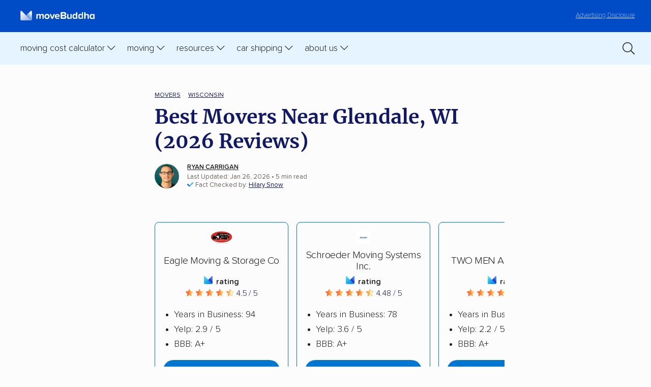

--- FILE ---
content_type: text/html; charset=UTF-8
request_url: https://www.movebuddha.com/movers/wi/glendale/
body_size: 23173
content:
<!doctype html>
<html lang="en-US" class="no-js">
	<head>
          <!-- Google Tag Manager -->
        <script>(function(w,d,s,l,i){w[l]=w[l]||[];w[l].push({'gtm.start':
        new Date().getTime(),event:'gtm.js'});var f=d.getElementsByTagName(s)[0],
        j=d.createElement(s),dl=l!='dataLayer'?'&l='+l:'';j.async=true;j.src=
        'https://www.googletagmanager.com/gtm.js?id='+i+dl;f.parentNode.insertBefore(j,f);
        })(window,document,'script','dataLayer','GTM-NP9SGH');</script>
        <!-- End Google Tag Manager -->
      
        <script>
            (function() {
                function setCookie(name, value, days) {
                    let expires = "";
                    if (days) {
                        let date = new Date();
                        date.setTime(date.getTime() + (days * 24 * 60 * 60 * 1000));
                        expires = "; expires=" + date.toUTCString();
                    }
                    document.cookie = name + "=" + encodeURIComponent(value) + expires + "; path=/; SameSite=Lax";
                }

                function getCookie(name) {
                    let match = document.cookie.match(new RegExp('(^| )' + name + '=([^;]+)'));
                    return match ? decodeURIComponent(match[2]) : null;
                }

                // Capture the initial landing page (only if not already set)
                if (!getCookie("initial_landing_page")) {
                    setCookie("initial_landing_page", window.location.protocol + '//' + window.location.host + window.location.pathname + window.location.search, 30);
                }

                // Capture the session landing page (always set for each new session)
                if (!getCookie("session_landing_page")) {
                    setCookie("session_landing_page", window.location.protocol + '//' + window.location.host + window.location.pathname + window.location.search, 0); // Session cookie (no expiration date)
                }

                // Capture the initial referrer (only if not already set and it exists)
                if (!getCookie("initial_referrer") && document.referrer) {
                    setCookie("initial_referrer", document.referrer, 30);
                }

                // Capture the initial referring domain (only if not already set and referrer exists)
                if (!getCookie("initial_referring_domain") && document.referrer) {
                    let referringDomain = new URL(document.referrer).hostname;
                    setCookie("initial_referring_domain", referringDomain, 30);
                }
                
                // Capture UTM parameters (only if they are present and not already set)
                const urlParams = new URLSearchParams(window.location.search);
                const utmParams = ["utm_source", "utm_medium", "utm_campaign", "utm_term", "utm_content", 'msclkid', 'gclid', 'dclid', 'fbclid'];

                utmParams.forEach(param => {
                    if (urlParams.has(param) && !getCookie(param)) {
                        setCookie(param, urlParams.get(param), 30);
                    }
                });
            })();
        </script>

        <title>Best Movers Near Glendale, WI (2026 Reviews)</title>
        <meta charset="UTF-8">
        <meta http-equiv="X-UA-Compatible" content="IE=edge,chrome=1">
        <meta name="viewport" content="width=device-width, initial-scale=1.0">
        <meta name="referrer" content="no-referrer-when-downgrade" />
		<link href="//www.google-analytics.com" rel="dns-prefetch">
        <link href="//ajax.googleapis.com" rel="dns-prefetch">
        <link href="//kit.fontawesome.com" rel="dns-prefetch">

        <link href="https://www.movebuddha.com/wp-content/themes/movebuddha-2018/img/icons/favicon.ico?v3" rel="shortcut icon">
        <style type="text/css">
            .tip { display: none; }
        </style>
		<meta name='robots' content='index, follow, max-image-preview:large, max-snippet:-1, max-video-preview:-1' />
	<style>img:is([sizes="auto" i], [sizes^="auto," i]) { contain-intrinsic-size: 3000px 1500px }</style>
	
	<!-- This site is optimized with the Yoast SEO plugin v26.8 - https://yoast.com/product/yoast-seo-wordpress/ -->
	<meta name="description" content="These are the best movers in Glendale. We look at a multitude of factors so you can be sure that you&#039;re working with the best." />
	<link rel="canonical" href="https://www.movebuddha.com/movers/wi/glendale/" />
	<meta property="og:locale" content="en_US" />
	<meta property="og:type" content="article" />
	<meta property="og:title" content="Best Movers Near Glendale, WI (2026 Reviews)" />
	<meta property="og:description" content="These are the best movers in Glendale. We look at a multitude of factors so you can be sure that you&#039;re working with the best." />
	<meta property="og:url" content="https://www.movebuddha.com/movers/wi/glendale/" />
	<meta property="og:site_name" content="moveBuddha" />
	<meta property="article:modified_time" content="2026-01-26T17:15:20+00:00" />
	<meta name="twitter:label1" content="Est. reading time" />
	<meta name="twitter:data1" content="12 minutes" />
	<script type="application/ld+json" class="yoast-schema-graph">{"@context":"https://schema.org","@graph":[{"@type":"WebPage","@id":"https://www.movebuddha.com/movers/wi/glendale/","url":"https://www.movebuddha.com/movers/wi/glendale/","name":"Best Movers Near Glendale, WI (2026 Reviews)","isPartOf":{"@id":"https://www.movebuddha.com/#website"},"primaryImageOfPage":{"@id":"https://www.movebuddha.com/movers/wi/glendale/#primaryimage"},"image":{"@id":"https://www.movebuddha.com/movers/wi/glendale/#primaryimage"},"thumbnailUrl":"https://www.movebuddha.com/thumbnail/?text=Glendale%2C+WI&template=best-movers","datePublished":"2026-01-19T16:08:54+00:00","dateModified":"2026-01-26T17:15:20+00:00","description":"These are the best movers in Glendale. We look at a multitude of factors so you can be sure that you're working with the best.","breadcrumb":{"@id":"https://www.movebuddha.com/movers/wi/glendale/#breadcrumb"},"inLanguage":"en-US","potentialAction":[{"@type":"ReadAction","target":["https://www.movebuddha.com/movers/wi/glendale/"]}]},{"@type":"ImageObject","inLanguage":"en-US","@id":"https://www.movebuddha.com/movers/wi/glendale/#primaryimage","url":"https://secure.gravatar.com/avatar/3809a25fadaa56011485d879fa689c5265579bfdafbd160214b19accdd00128e?s=96&amp;d=mm&amp;r=g","contentUrl":"https://secure.gravatar.com/avatar/3809a25fadaa56011485d879fa689c5265579bfdafbd160214b19accdd00128e?s=96&amp;d=mm&amp;r=g"},{"@type":"BreadcrumbList","@id":"https://www.movebuddha.com/movers/wi/glendale/#breadcrumb","itemListElement":[{"@type":"ListItem","position":1,"name":"Home","item":"https://www.movebuddha.com/"},{"@type":"ListItem","position":2,"name":"movers","item":"https://www.movebuddha.com/movers/"},{"@type":"ListItem","position":3,"name":"10 Best Moving Companies in Wisconsin (2026 Reviews)","item":"https://www.movebuddha.com/movers/wi/"},{"@type":"ListItem","position":4,"name":"Best Movers Near Glendale, WI (2026 Reviews)"}]},{"@type":"WebSite","@id":"https://www.movebuddha.com/#website","url":"https://www.movebuddha.com/","name":"moveBuddha","description":"Experience relocation enlightenment","publisher":{"@id":"https://www.movebuddha.com/#organization"},"potentialAction":[{"@type":"SearchAction","target":{"@type":"EntryPoint","urlTemplate":"https://www.movebuddha.com/?s={search_term_string}"},"query-input":{"@type":"PropertyValueSpecification","valueRequired":true,"valueName":"search_term_string"}}],"inLanguage":"en-US"},{"@type":"Organization","@id":"https://www.movebuddha.com/#organization","name":"moveBuddha","url":"https://www.movebuddha.com/","logo":{"@type":"ImageObject","inLanguage":"en-US","@id":"https://www.movebuddha.com/#/schema/logo/image/","url":"https://www.movebuddha.com/wp-content/uploads/2018/11/moveBuddha_logo.png","contentUrl":"https://www.movebuddha.com/wp-content/uploads/2018/11/moveBuddha_logo.png","width":1280,"height":942,"caption":"moveBuddha"},"image":{"@id":"https://www.movebuddha.com/#/schema/logo/image/"}}]}</script>
	<!-- / Yoast SEO plugin. -->


<style id='global-styles-inline-css' type='text/css'>
:root{--wp--preset--aspect-ratio--square: 1;--wp--preset--aspect-ratio--4-3: 4/3;--wp--preset--aspect-ratio--3-4: 3/4;--wp--preset--aspect-ratio--3-2: 3/2;--wp--preset--aspect-ratio--2-3: 2/3;--wp--preset--aspect-ratio--16-9: 16/9;--wp--preset--aspect-ratio--9-16: 9/16;--wp--preset--color--black: #000000;--wp--preset--color--cyan-bluish-gray: #abb8c3;--wp--preset--color--white: #ffffff;--wp--preset--color--pale-pink: #f78da7;--wp--preset--color--vivid-red: #cf2e2e;--wp--preset--color--luminous-vivid-orange: #ff6900;--wp--preset--color--luminous-vivid-amber: #fcb900;--wp--preset--color--light-green-cyan: #7bdcb5;--wp--preset--color--vivid-green-cyan: #00d084;--wp--preset--color--pale-cyan-blue: #8ed1fc;--wp--preset--color--vivid-cyan-blue: #0693e3;--wp--preset--color--vivid-purple: #9b51e0;--wp--preset--gradient--vivid-cyan-blue-to-vivid-purple: linear-gradient(135deg,rgba(6,147,227,1) 0%,rgb(155,81,224) 100%);--wp--preset--gradient--light-green-cyan-to-vivid-green-cyan: linear-gradient(135deg,rgb(122,220,180) 0%,rgb(0,208,130) 100%);--wp--preset--gradient--luminous-vivid-amber-to-luminous-vivid-orange: linear-gradient(135deg,rgba(252,185,0,1) 0%,rgba(255,105,0,1) 100%);--wp--preset--gradient--luminous-vivid-orange-to-vivid-red: linear-gradient(135deg,rgba(255,105,0,1) 0%,rgb(207,46,46) 100%);--wp--preset--gradient--very-light-gray-to-cyan-bluish-gray: linear-gradient(135deg,rgb(238,238,238) 0%,rgb(169,184,195) 100%);--wp--preset--gradient--cool-to-warm-spectrum: linear-gradient(135deg,rgb(74,234,220) 0%,rgb(151,120,209) 20%,rgb(207,42,186) 40%,rgb(238,44,130) 60%,rgb(251,105,98) 80%,rgb(254,248,76) 100%);--wp--preset--gradient--blush-light-purple: linear-gradient(135deg,rgb(255,206,236) 0%,rgb(152,150,240) 100%);--wp--preset--gradient--blush-bordeaux: linear-gradient(135deg,rgb(254,205,165) 0%,rgb(254,45,45) 50%,rgb(107,0,62) 100%);--wp--preset--gradient--luminous-dusk: linear-gradient(135deg,rgb(255,203,112) 0%,rgb(199,81,192) 50%,rgb(65,88,208) 100%);--wp--preset--gradient--pale-ocean: linear-gradient(135deg,rgb(255,245,203) 0%,rgb(182,227,212) 50%,rgb(51,167,181) 100%);--wp--preset--gradient--electric-grass: linear-gradient(135deg,rgb(202,248,128) 0%,rgb(113,206,126) 100%);--wp--preset--gradient--midnight: linear-gradient(135deg,rgb(2,3,129) 0%,rgb(40,116,252) 100%);--wp--preset--font-size--small: 13px;--wp--preset--font-size--medium: 20px;--wp--preset--font-size--large: 36px;--wp--preset--font-size--x-large: 42px;--wp--preset--spacing--20: 0.44rem;--wp--preset--spacing--30: 0.67rem;--wp--preset--spacing--40: 1rem;--wp--preset--spacing--50: 1.5rem;--wp--preset--spacing--60: 2.25rem;--wp--preset--spacing--70: 3.38rem;--wp--preset--spacing--80: 5.06rem;--wp--preset--shadow--natural: 6px 6px 9px rgba(0, 0, 0, 0.2);--wp--preset--shadow--deep: 12px 12px 50px rgba(0, 0, 0, 0.4);--wp--preset--shadow--sharp: 6px 6px 0px rgba(0, 0, 0, 0.2);--wp--preset--shadow--outlined: 6px 6px 0px -3px rgba(255, 255, 255, 1), 6px 6px rgba(0, 0, 0, 1);--wp--preset--shadow--crisp: 6px 6px 0px rgba(0, 0, 0, 1);}:where(.is-layout-flex){gap: 0.5em;}:where(.is-layout-grid){gap: 0.5em;}body .is-layout-flex{display: flex;}.is-layout-flex{flex-wrap: wrap;align-items: center;}.is-layout-flex > :is(*, div){margin: 0;}body .is-layout-grid{display: grid;}.is-layout-grid > :is(*, div){margin: 0;}:where(.wp-block-columns.is-layout-flex){gap: 2em;}:where(.wp-block-columns.is-layout-grid){gap: 2em;}:where(.wp-block-post-template.is-layout-flex){gap: 1.25em;}:where(.wp-block-post-template.is-layout-grid){gap: 1.25em;}.has-black-color{color: var(--wp--preset--color--black) !important;}.has-cyan-bluish-gray-color{color: var(--wp--preset--color--cyan-bluish-gray) !important;}.has-white-color{color: var(--wp--preset--color--white) !important;}.has-pale-pink-color{color: var(--wp--preset--color--pale-pink) !important;}.has-vivid-red-color{color: var(--wp--preset--color--vivid-red) !important;}.has-luminous-vivid-orange-color{color: var(--wp--preset--color--luminous-vivid-orange) !important;}.has-luminous-vivid-amber-color{color: var(--wp--preset--color--luminous-vivid-amber) !important;}.has-light-green-cyan-color{color: var(--wp--preset--color--light-green-cyan) !important;}.has-vivid-green-cyan-color{color: var(--wp--preset--color--vivid-green-cyan) !important;}.has-pale-cyan-blue-color{color: var(--wp--preset--color--pale-cyan-blue) !important;}.has-vivid-cyan-blue-color{color: var(--wp--preset--color--vivid-cyan-blue) !important;}.has-vivid-purple-color{color: var(--wp--preset--color--vivid-purple) !important;}.has-black-background-color{background-color: var(--wp--preset--color--black) !important;}.has-cyan-bluish-gray-background-color{background-color: var(--wp--preset--color--cyan-bluish-gray) !important;}.has-white-background-color{background-color: var(--wp--preset--color--white) !important;}.has-pale-pink-background-color{background-color: var(--wp--preset--color--pale-pink) !important;}.has-vivid-red-background-color{background-color: var(--wp--preset--color--vivid-red) !important;}.has-luminous-vivid-orange-background-color{background-color: var(--wp--preset--color--luminous-vivid-orange) !important;}.has-luminous-vivid-amber-background-color{background-color: var(--wp--preset--color--luminous-vivid-amber) !important;}.has-light-green-cyan-background-color{background-color: var(--wp--preset--color--light-green-cyan) !important;}.has-vivid-green-cyan-background-color{background-color: var(--wp--preset--color--vivid-green-cyan) !important;}.has-pale-cyan-blue-background-color{background-color: var(--wp--preset--color--pale-cyan-blue) !important;}.has-vivid-cyan-blue-background-color{background-color: var(--wp--preset--color--vivid-cyan-blue) !important;}.has-vivid-purple-background-color{background-color: var(--wp--preset--color--vivid-purple) !important;}.has-black-border-color{border-color: var(--wp--preset--color--black) !important;}.has-cyan-bluish-gray-border-color{border-color: var(--wp--preset--color--cyan-bluish-gray) !important;}.has-white-border-color{border-color: var(--wp--preset--color--white) !important;}.has-pale-pink-border-color{border-color: var(--wp--preset--color--pale-pink) !important;}.has-vivid-red-border-color{border-color: var(--wp--preset--color--vivid-red) !important;}.has-luminous-vivid-orange-border-color{border-color: var(--wp--preset--color--luminous-vivid-orange) !important;}.has-luminous-vivid-amber-border-color{border-color: var(--wp--preset--color--luminous-vivid-amber) !important;}.has-light-green-cyan-border-color{border-color: var(--wp--preset--color--light-green-cyan) !important;}.has-vivid-green-cyan-border-color{border-color: var(--wp--preset--color--vivid-green-cyan) !important;}.has-pale-cyan-blue-border-color{border-color: var(--wp--preset--color--pale-cyan-blue) !important;}.has-vivid-cyan-blue-border-color{border-color: var(--wp--preset--color--vivid-cyan-blue) !important;}.has-vivid-purple-border-color{border-color: var(--wp--preset--color--vivid-purple) !important;}.has-vivid-cyan-blue-to-vivid-purple-gradient-background{background: var(--wp--preset--gradient--vivid-cyan-blue-to-vivid-purple) !important;}.has-light-green-cyan-to-vivid-green-cyan-gradient-background{background: var(--wp--preset--gradient--light-green-cyan-to-vivid-green-cyan) !important;}.has-luminous-vivid-amber-to-luminous-vivid-orange-gradient-background{background: var(--wp--preset--gradient--luminous-vivid-amber-to-luminous-vivid-orange) !important;}.has-luminous-vivid-orange-to-vivid-red-gradient-background{background: var(--wp--preset--gradient--luminous-vivid-orange-to-vivid-red) !important;}.has-very-light-gray-to-cyan-bluish-gray-gradient-background{background: var(--wp--preset--gradient--very-light-gray-to-cyan-bluish-gray) !important;}.has-cool-to-warm-spectrum-gradient-background{background: var(--wp--preset--gradient--cool-to-warm-spectrum) !important;}.has-blush-light-purple-gradient-background{background: var(--wp--preset--gradient--blush-light-purple) !important;}.has-blush-bordeaux-gradient-background{background: var(--wp--preset--gradient--blush-bordeaux) !important;}.has-luminous-dusk-gradient-background{background: var(--wp--preset--gradient--luminous-dusk) !important;}.has-pale-ocean-gradient-background{background: var(--wp--preset--gradient--pale-ocean) !important;}.has-electric-grass-gradient-background{background: var(--wp--preset--gradient--electric-grass) !important;}.has-midnight-gradient-background{background: var(--wp--preset--gradient--midnight) !important;}.has-small-font-size{font-size: var(--wp--preset--font-size--small) !important;}.has-medium-font-size{font-size: var(--wp--preset--font-size--medium) !important;}.has-large-font-size{font-size: var(--wp--preset--font-size--large) !important;}.has-x-large-font-size{font-size: var(--wp--preset--font-size--x-large) !important;}
:where(.wp-block-post-template.is-layout-flex){gap: 1.25em;}:where(.wp-block-post-template.is-layout-grid){gap: 1.25em;}
:where(.wp-block-columns.is-layout-flex){gap: 2em;}:where(.wp-block-columns.is-layout-grid){gap: 2em;}
:root :where(.wp-block-pullquote){font-size: 1.5em;line-height: 1.6;}
</style>
<link rel='stylesheet' id='categories-images-styles-css' href='https://www.movebuddha.com/wp-content/plugins/categories-images/assets/css/zci-styles.css?ver=3.3.1' type='text/css' media='all' />
<link rel='stylesheet' id='styles-css' href='https://www.movebuddha.com/wp-content/themes/movebuddha-2018/css/style-20230330.css?ver=1.0.0.158' type='text/css' media='all' />
<link rel="https://api.w.org/" href="https://www.movebuddha.com/wp-json/" /><link rel="alternate" title="JSON" type="application/json" href="https://www.movebuddha.com/wp-json/wp/v2/pages/688839" /><link rel="EditURI" type="application/rsd+xml" title="RSD" href="https://www.movebuddha.com/xmlrpc.php?rsd" />
<link rel='shortlink' href='https://www.movebuddha.com/?p=688839' />
<link rel="alternate" title="oEmbed (JSON)" type="application/json+oembed" href="https://www.movebuddha.com/wp-json/oembed/1.0/embed?url=https%3A%2F%2Fwww.movebuddha.com%2Fmovers%2Fwi%2Fglendale%2F" />
<link rel="alternate" title="oEmbed (XML)" type="text/xml+oembed" href="https://www.movebuddha.com/wp-json/oembed/1.0/embed?url=https%3A%2F%2Fwww.movebuddha.com%2Fmovers%2Fwi%2Fglendale%2F&#038;format=xml" />
<meta property="twitter:image" content="https://www.movebuddha.com/thumbnail/?text=Glendale%2C+WI&template=best-movers" />
<meta property="twitter:card" content="summary_large_image" />
<meta property="twitter:title" content="Best Movers Near Glendale, WI (2026 Reviews)" />
<meta property="og:image" content="https://www.movebuddha.com/thumbnail/?text=Glendale%2C+WI&template=best-movers" />
<meta property="og:image:width" content="1200" />
<meta property="og:image:height" content="630" />
<meta property="og:image:type" content="image/png" />
        <script type="text/javascript">
                        function mbGetCookie(name) {
                const value = `; ${document.cookie}`;
                const parts = value.split(`; ${name}=`);
                if (parts.length === 2) return decodeURIComponent(parts.pop().split(';').shift().replace(/\+/g, '%20'));
            }
                    </script>
        <!-- Reddit Pixel -->
        <script>
            !function(w,d){if(!w.rdt){var p=w.rdt=function(){p.sendEvent?p.sendEvent.apply(p,arguments):p.callQueue.push(arguments)};p.callQueue=[];var t=d.createElement("script");t.src="https://www.redditstatic.com/ads/pixel.js",t.async=!0;var s=d.getElementsByTagName("script")[0];s.parentNode.insertBefore(t,s)}}(window,document);rdt('init','a2_frcmzf7yzfgm');rdt('track', 'PageVisit');
        </script>
        <!-- DO NOT MODIFY UNLESS TO REPLACE A USER IDENTIFIER -->
        <!-- End Reddit Pixel -->
	</head>
	<body class="wp-singular page-template page-template-template-page-dice-full page-template-template-page-dice-full-php page page-id-688839 page-child parent-pageid-684873 wp-theme-movebuddha-2018">

          <!-- Google Tag Manager (noscript) -->
          <noscript><iframe src="https://www.googletagmanager.com/ns.html?id=GTM-NP9SGH" height="0" width="0" style="display:none;visibility:hidden"></iframe></noscript>
      <!-- End Google Tag Manager (noscript) -->
                      <header class="header">

            <div class="header__disclosure">
                <p><a href="/advertising-disclosure/"><span>Learn more about our&nbsp;</span>Advertising Disclosure</a></p>
            </div>

            <button type="button" class="toggle header__search-toggle" aria-controls="search-bar" role="switch" aria-checked="false" data-state="closed" aria-label="Toggle search clearrm"><i class="far fa-search"></i></button>

            <div class="search-bar" id="search-bar">
                <a href="/?s=" class="search-link"><i class="fa-light fa-magnifying-glass"></i></a>

                <form class="form form--inline form--searchHeader" id="header-search-form" role="search" aria-label="Search form" method="get" action="https://www.movebuddha.com">
                    <div class="form-row form-row--icon">
                        <input name="s" value="" type="search" placeholder="Search moveBuddha..." aria-label="Search text"/> <button class="btn" aria-label="Submit">Go</button>
                    </div>
                </form>
            </div>

            <a class="disclosure" href="/advertising-disclosure/">Advertising Disclosure</a>

            <a href="/" aria-label="moveBuddha Home Page" class="header__brand"><img src="https://www.movebuddha.com/wp-content/themes/movebuddha-2018/img/movebuddha-logo-light.svg" alt="moveBuddha" height="30" width="205"/><!-- <strong>move</strong>Buddha --></a>

            <button type="button" class="toggle header__nav-toggle" role="switch" aria-checked="false" aria-label="Toggle primary menu" data-state="closed"></button>

            <nav class="header-nav" aria-label="moveBuddha">

                <ol class="header-nav__parent" role="menubar" aria-label="moveBuddha">

                    <li class="mobile-close" role="none presentation">
                        <a href="#">Close <img width="16" height="16" alt="close icon" src="/wp-content/themes/movebuddha-2018/img/icons/mobile-close.svg" /></a>
                    </li>

                    <li>

                        <button type="button" aria-haspopup="true" role="switch" aria-checked="false" aria-expanded="false" class="toggle header-nav__toggle" data-state="closed" data-autoclear-threshold="654" data-autoclear-class="header-nav__toggle">Moving Cost Calculator</button>

                        <ol class="header-nav__child" role="menu" aria-label="Cost Calculations Pages" data-stop-click-propagation>

                            <li class="blurb"><img width="234" height="65" alt="moving is stressful" src="/wp-content/themes/movebuddha-2018/img/stressful.svg" /></li>

                            <li class="line1"></li>

                            <li role="menuitem">
                                <ol class="header-nav__grandchild no-heading" role="menu" aria-label="Cost Pages">
                                    <li>
                                        <a href="/moving-cost-calculator/" role="menuitem">Moving Cost Calculator</a>
                                    </li>
                                    <li>
                                        <a href="/blog/cost-move-out-state/" role="menuitem">Moving cost by state</a>
                                    </li>
                                    <li>
                                        <a href="/blog/international-moving-costs/" role="menuitem">International moving costs</a>
                                    </li>
                                    <li>
                                        <a href="/packing-moving-box-calculator/" role="menuitem">Moving box calculator</a>
                                    </li>
                                </ol>
                            </li>

                        </ol>
                        
                    </li>

                    <li>

                        <button type="button" aria-haspopup="true" role="switch" aria-checked="false" aria-expanded="false" class="toggle header-nav__toggle" data-state="closed" data-autoclear-threshold="654" data-autoclear-class="header-nav__toggle">Moving</button>

                        <ol class="header-nav__child" role="menu" aria-label="Moving long distance" data-stop-click-propagation>

                            <li class="blurb"><img width="234" height="65" alt="moving is stressful" src="/wp-content/themes/movebuddha-2018/img/stressful.svg" /></li>

                            <li class="line1"></li>

                            <li role="menuitem">
                                <span class="header-nav__heading">Interstate</span>
                                <ol class="header-nav__grandchild first" role="menu" aria-label="Best of">
                                    <li role="none presentation">
                                        <a href="/blog/best-interstate-moving-companies/" role="menuitem">Best long-distance movers </a>
                                    </li>
                                    <li role="none presentation">
                                        <a href="/movers/" role="menuitem">Best interstate movers by state</a>
                                    </li>
                                    <li role="none presentation">
                                        <a href="/popular-routes/" role="menuitem">Popular moving routes</a>
                                    </li>
                                </ol>
                            </li>

                            <li class="line2"></li>

                            <li role="menuitem">
                                <span class="header-nav__heading">Local</span>
                                <ol class="header-nav__grandchild second" role="menu" aria-label="Read and learn">
                                    <li role="none presentation">
                                        <a href="/movers/" role="menuitem">Find movers near me</a>
                                    </li>
                                    <li role="none presentation">
                                        <a href="/blog/local-mover-reviews-state/">Local movers by state</a>
                                    </li>
                                </ol>
                            </li>

                        </ol>

                    </li>

                    <li>

                        <button type="button" aria-haspopup="true" role="switch" aria-checked="false" aria-expanded="false" class="toggle header-nav__toggle" data-state="closed" data-autoclear-threshold="654" data-autoclear-class="header-nav__toggle">Resources</button>

                        <ol class="header-nav__child" role="menu" aria-label="Moving Resources" data-stop-click-propagation>

                            <li class="blurb"><img width="234" height="65" alt="moving is stressful" src="/wp-content/themes/movebuddha-2018/img/stressful.svg" /></li>

                            <li class="line1"></li>

                            <li role="menuitem">
                                <ol class="header-nav__grandchild no-heading" role="menu" aria-label="Resource links">
                                    <li>
                                        <a href="/moving-to-state/" role="menuitem">State by state moving guides</a>
                                    </li>
                                    <li>
                                        <a href="/blog/small-moves/" role="menuitem">Best movers for small moves</a>
                                    </li>
                                    <li>
                                        <a href="/blog/best-moving-container-companies/" role="menuitem">Best moving containers</a>
                                    </li>
                                    <li>
                                        <a href="/blog/moving-truck-rental/" role="menuitem">Best truck rental companies</a>
                                    </li>
                                    <li>
                                        <a href="/blog/best-self-storage-companies/" role="menuitem">Best self storage companies</a>
                                    </li>
                                    <li>
                                        <a href="/blog/international-moving-companies/" role="menuitem">Best international movers</a>
                                    </li>
                                    <li>
                                        <a href="/blog/best-moving-boxes/" role="menuitem">Best moving boxes</a>
                                    </li>
                                    <li>
                                        <a href="/blog/best-office-movers/" role="menuitem">Best movers for corporate relocations</a>
                                    </li>
                                    <li>
                                        <a href="/blog/best-moving-labor-companies/" role="menuitem">Best labor only movers</a>
                                    </li>
                                    <li>
                                        <a href="/blog/specialty-movers/" role="menuitem">Best specialty movers</a>
                                    </li>
                                </ol>
                            </li>

                        </ol>
                    </li>   

                    <li>

                        <button type="button" aria-haspopup="true" role="switch" aria-checked="false" aria-expanded="false" class="toggle header-nav__toggle" data-state="closed" data-autoclear-threshold="654" data-autoclear-class="header-nav__toggle">Car Shipping</button>

                        <ol class="header-nav__child" role="menu" aria-label="Moving long distance" data-stop-click-propagation>   

                            <li class="blurb"><img width="234" height="65" alt="moving is stressful" src="/wp-content/themes/movebuddha-2018/img/stressful.svg" /></li>

                            <li class="line1"></li>

                            <li role="menuitem">
                                    <ol class="header-nav__grandchild no-heading" role="menu" aria-label="Best of">
                                        <li role="none presentation">
                                            <a href="/blog/car-shipping-calculator/" role="menuitem">Car shipping cost calculator</a>
                                        </li>
                                        <li role="none presentation">
                                            <a href="/blog/best-car-shipping-companies/" role="menuitem">Best car shipping companies</a>
                                        </li>
                                        <li role="none presentation">
                                            <a href="/car-shipping-companies/" role="menuitem">Local car shippers</a>
                                        </li>
                                        <li role="none presentation">
                                            <a href="/blog/best-enclosed-car-shipping-companies/" role="menuitem">Enclosed car shipping companies</a>
                                        </li>
                                        <li role="none presentation">
                                            <a href="/blog/cheapest-way-to-ship-car/" role="menuitem">Cheapest ways to ship a car</a>
                                        </li>
                                        <li role="none presentation">
                                            <a href="/blog/car-shipping-discounts/" role="menuitem">Car shipping discounts & deals</a>
                                        </li>
                                        <li role="none presentation">
                                            <a href="/car-shipping/" role="menuitem">Popular car shipping routes</a>
                                        </li>
                                    </ol>
                                </li>
                        </ol>

                    </li>

                    <li>

                        <button type="button" aria-haspopup="true" role="switch" aria-checked="false" aria-expanded="false" class="toggle header-nav__toggle" data-state="closed" data-autoclear-threshold="654" data-autoclear-class="header-nav__toggle">About Us</button>

                        <ol class="header-nav__child" role="menu" aria-label="About MoveBuddha" data-stop-click-propagation>

                            <li class="blurb"><img width="234" height="65" alt="moving is stressful" src="/wp-content/themes/movebuddha-2018/img/stressful.svg" /></li>

                            <li class="line1"></li>

                            <li role="menuitem">
                                <ol class="header-nav__grandchild no-heading" role="menu" aria-label="Best of">
                                    <li role="none presentation">
                                        <a href="/about-us/" role="menuitem">About Us</a>
                                    </li>
                                    <li role="none presentation">
                                        <a href="/blog/the-story-of-movebuddha/" role="menuitem">Our Story</a>
                                    </li>
                                    <li role="none presentation">
                                        <a href="/blog/the-better-moves-project/" role="menuitem">Better Moves Project</a>
                                    </li>
                                    <li role="none presentation">
                                        <a href="https://dynamitejobs.com/company/movebuddhacom" role="menuitem" target="_blank">Careers</a>
                                    </li>
                                    <li role="none presentation">
                                        <a href="/about-us/#contact" role="menuitem">Contact Us</a>
                                    </li>
                                    <li role="none presentation">
                                        <a href="/blog/" role="menuitem">Blog</a>
                                    </li>
                                </ol>
                            </li>

                        </ol>

                    </li>

                </ol>

                <a href="/?s=" class="search-link-2"><i class="fa-light fa-magnifying-glass"></i></a>

            </nav>

        </header>
    <div class="single-post">
        <div class="container group">
<main role="main" aria-label="Content">
<article class="post">


<nav class="breadcrumbs" aria-label="Breadcrumbs">
<ol role="menu">
<li><a href="/movers/">MOVERS</a></li>
<li><a href="/movers/wi/">Wisconsin</a></li>
</ol>
</nav>


<header class="post__header">
<h1>Best Movers Near Glendale, WI (2026 Reviews)</h1>
<header class="post__header">
  <div class="byline">
    <a href="https://www.movebuddha.com/blog/author/rcarrigan/">
      <img decoding="async" height="48" width="48" class="byline__avatar" src="https://secure.gravatar.com/avatar/3809a25fadaa56011485d879fa689c5265579bfdafbd160214b19accdd00128e?s=96&amp;d=mm&amp;r=g" alt="Ryan Carrigan" loading="lazy">
    </a>
    <div class="byline__about">
      <a href="https://www.movebuddha.com/blog/author/rcarrigan/" class="byline__name byline__name--up">
        Ryan Carrigan
      </a>
      <div class="byline__meta">
        <time datetime="2025-08-05" class="byline__pubdate">Last Updated: Jan 26, 2026</time><span class="byline__length">&nbsp;• 5 min read</span>
        <br> <img decoding="async" width="16" height="12" alt="checkmark" src="/wp-content/themes/movebuddha-2018/img/icons/check.svg" loading="lazy">Fact Checked by:
        <a href="https://www.movebuddha.com/blog/author/hilary/">Hilary Snow</a>
      </div>
    </div>
  </div>
</header>

</header>

  





































































<div class="partner-cta-list" id="top-local-movers">
<div class="partner-cta-list__box">
<table class="partner-cta-list__box__table">
<tbody>
<tr>





<td>
  <div class="partner-cta-list__box__table__card">
    <div class="partner-cta-list__box__table__card__body">
      <div class="partner-cta-list__box__table__card__body__main">
        <div class="partner-cta-list__box__table__card__body__main__logo">
          <a href="/movers/wi/eagle-moving-storage-co-478/">
            <img decoding="async" src="https://d2bokxcjrqpzdp.cloudfront.net/0f82c4414f2c7f18822f648f38402bef.jpg" alt="Eagle Moving &#038; Storage Co Logo" loading="lazy">
          </a>
        </div>
        <div class="partner-cta-list__box__table__card__body__main__name">
          <label class="partner-cta-list__box__table__card__body__main__name__title">Eagle Moving &#038; Storage Co</label>
          <div class="partner-cta-list__box__table__card__body__main__name__score">
            <span class="partner-cta-list__box__table__card__body__main__name__score__header">
              <img decoding="async" width="18.5" height="16" alt="moveBuddha logo icon" src="/wp-content/themes/movebuddha-2018/img/logo-new.svg" loading="lazy">rating
            </span>
            
            <a href="/movers/wi/eagle-moving-storage-co-478/">
              <span class="star-rating star-rating--orange">
                
                




  





<img decoding="async" class="star" width="17" height="15" alt="star" src="/wp-content/themes/movebuddha-2018/img/icons/star.svg" loading="lazy">

<img decoding="async" class="star" width="17" height="15" alt="star" src="/wp-content/themes/movebuddha-2018/img/icons/star.svg" loading="lazy">

<img decoding="async" class="star" width="17" height="15" alt="star" src="/wp-content/themes/movebuddha-2018/img/icons/star.svg" loading="lazy">

<img decoding="async" class="star" width="17" height="15" alt="star" src="/wp-content/themes/movebuddha-2018/img/icons/star.svg" loading="lazy">



<img decoding="async" class="star" width="17" height="15" alt="star" src="/wp-content/themes/movebuddha-2018/img/icons/star-half.svg" loading="lazy">



              </span>
              4.5 / 5
            </a>
          </div>
        </div>
        
        <ul>
          <li>Years in Business: 94</li>
          <li>Yelp: 2.9 / 5 </li>
          <li>BBB: A+</li>
        </ul>
        
        <div class="partner-cta-list__box__table__card__body__main__line">
          <div class="partner-cta-list__box__table__card__body__main__line__element"></div>
        </div>
      </div>
      
      <div class="partner-cta-list__box__table__card__body__contact">
        <div class="partner-cta-list__box__table__card__body__main__name__get-a-quote request-a-quote-container">
          <a data-mb-widget="modal" data-mb-partner-id="eagle-moving-storage-co-478" data-mb-origin="" data-mb-destination="" target="_blank" class="btn partner-cta-list__box__table__card__body__main__name__get-a-quote" href="https://my.bestinterstatemoving.com/movebuddha/eagle-moving-storage-co-478/quote" rel="nofollow">Get A Quote</a>
        </div>

        <a class="btn btn--inverse" target="_blank" rel="nofollow" href="tel:+14143831776">
          (414) 383-1776                                        
        </a>
      </div>
    </div>
  </div>  
</td>




























<td>
  <div class="partner-cta-list__box__table__card">
    <div class="partner-cta-list__box__table__card__body">
      <div class="partner-cta-list__box__table__card__body__main">
        <div class="partner-cta-list__box__table__card__body__main__logo">
          <a href="/movers/wi/schroeder-moving-systems-inc-3661/">
            <img decoding="async" src="https://d2bokxcjrqpzdp.cloudfront.net/bf8b0a888d6c32fca3c4e36aa859a809.jpeg" alt="Schroeder Moving Systems Inc. Logo" loading="lazy">
          </a>
        </div>
        <div class="partner-cta-list__box__table__card__body__main__name">
          <label class="partner-cta-list__box__table__card__body__main__name__title">Schroeder Moving Systems Inc.</label>
          <div class="partner-cta-list__box__table__card__body__main__name__score">
            <span class="partner-cta-list__box__table__card__body__main__name__score__header">
              <img decoding="async" width="18.5" height="16" alt="moveBuddha logo icon" src="/wp-content/themes/movebuddha-2018/img/logo-new.svg" loading="lazy">rating
            </span>
            
            <a href="/movers/wi/schroeder-moving-systems-inc-3661/">
              <span class="star-rating star-rating--orange">
                
                




  





<img decoding="async" class="star" width="17" height="15" alt="star" src="/wp-content/themes/movebuddha-2018/img/icons/star.svg" loading="lazy">

<img decoding="async" class="star" width="17" height="15" alt="star" src="/wp-content/themes/movebuddha-2018/img/icons/star.svg" loading="lazy">

<img decoding="async" class="star" width="17" height="15" alt="star" src="/wp-content/themes/movebuddha-2018/img/icons/star.svg" loading="lazy">

<img decoding="async" class="star" width="17" height="15" alt="star" src="/wp-content/themes/movebuddha-2018/img/icons/star.svg" loading="lazy">



<img decoding="async" class="star" width="17" height="15" alt="star" src="/wp-content/themes/movebuddha-2018/img/icons/star-half.svg" loading="lazy">



              </span>
              4.48 / 5
            </a>
          </div>
        </div>
        
        <ul>
          <li>Years in Business: 78</li>
          <li>Yelp: 3.6 / 5 </li>
          <li>BBB: A+</li>
        </ul>
        
        <div class="partner-cta-list__box__table__card__body__main__line">
          <div class="partner-cta-list__box__table__card__body__main__line__element"></div>
        </div>
      </div>
      
      <div class="partner-cta-list__box__table__card__body__contact">
        <div class="partner-cta-list__box__table__card__body__main__name__get-a-quote request-a-quote-container">
          <a data-mb-widget="modal" data-mb-partner-id="schroeder-moving-systems-inc-3661" data-mb-origin="" data-mb-destination="" target="_blank" class="btn partner-cta-list__box__table__card__body__main__name__get-a-quote" href="https://my.bestinterstatemoving.com/movebuddha/schroeder-moving-systems-inc-3661/quote" rel="nofollow">Get A Quote</a>
        </div>

        <a class="btn btn--inverse" target="_blank" rel="nofollow" href="tel:+12627841717">
          (262) 784-1717                                        
        </a>
      </div>
    </div>
  </div>  
</td>




























<td>
  <div class="partner-cta-list__box__table__card">
    <div class="partner-cta-list__box__table__card__body">
      <div class="partner-cta-list__box__table__card__body__main">
        <div class="partner-cta-list__box__table__card__body__main__logo">
          <a href="/movers/wi/two-men-and-a-truck-540/">
            <img decoding="async" src="https://d2bokxcjrqpzdp.cloudfront.net/3901fba294fc95b0c6c0126baed7012e.png" alt="TWO MEN AND A TRUCK Logo" loading="lazy">
          </a>
        </div>
        <div class="partner-cta-list__box__table__card__body__main__name">
          <label class="partner-cta-list__box__table__card__body__main__name__title">TWO MEN AND A TRUCK</label>
          <div class="partner-cta-list__box__table__card__body__main__name__score">
            <span class="partner-cta-list__box__table__card__body__main__name__score__header">
              <img decoding="async" width="18.5" height="16" alt="moveBuddha logo icon" src="/wp-content/themes/movebuddha-2018/img/logo-new.svg" loading="lazy">rating
            </span>
            
            <a href="/movers/wi/two-men-and-a-truck-540/">
              <span class="star-rating star-rating--orange">
                
                




  





<img decoding="async" class="star" width="17" height="15" alt="star" src="/wp-content/themes/movebuddha-2018/img/icons/star.svg" loading="lazy">

<img decoding="async" class="star" width="17" height="15" alt="star" src="/wp-content/themes/movebuddha-2018/img/icons/star.svg" loading="lazy">

<img decoding="async" class="star" width="17" height="15" alt="star" src="/wp-content/themes/movebuddha-2018/img/icons/star.svg" loading="lazy">

<img decoding="async" class="star" width="17" height="15" alt="star" src="/wp-content/themes/movebuddha-2018/img/icons/star.svg" loading="lazy">



<img decoding="async" class="star" width="17" height="15" alt="star" src="/wp-content/themes/movebuddha-2018/img/icons/star-half.svg" loading="lazy">



              </span>
              4.36 / 5
            </a>
          </div>
        </div>
        
        <ul>
          <li>Years in Business: 32</li>
          <li>Yelp: 2.2 / 5 </li>
          <li>BBB: A+</li>
        </ul>
        
        <div class="partner-cta-list__box__table__card__body__main__line">
          <div class="partner-cta-list__box__table__card__body__main__line__element"></div>
        </div>
      </div>
      
      <div class="partner-cta-list__box__table__card__body__contact">
        <div class="partner-cta-list__box__table__card__body__main__name__get-a-quote request-a-quote-container">
          <a data-mb-widget="modal" data-mb-partner-id="two-men-and-a-truck-540" data-mb-origin="" data-mb-destination="" target="_blank" class="btn partner-cta-list__box__table__card__body__main__name__get-a-quote" href="https://my.bestinterstatemoving.com/movebuddha/two-men-and-a-truck-540/quote" rel="nofollow">Get A Quote</a>
        </div>

        <a class="btn btn--inverse" target="_blank" rel="nofollow" href="tel:+14142200994">
          (414) 220-0994                                        
        </a>
      </div>
    </div>
  </div>  
</td>




















</tr>
</tbody>
</table>
</div>
</div>

<div class="hero--routes">
<div class="trust-box">
  <div class="trust-item">
    <img decoding="async" src="/wp-content/themes/movebuddha-2018/img/icons/icon-routes-trusted.png" alt="Icon image for trusted routes" loading="lazy">
    <div class="trust-text">Trusted by 400,000+ people who move every year</div>
  </div>
  <div class="trust-item">
    <img decoding="async" src="/wp-content/themes/movebuddha-2018/img/icons/icon-routes-reviewed.png" alt="Icon image of routes reviewed" loading="lazy">
    <div class="trust-text">We review 3,500+ movers to help you choose with confidence</div>
  </div>
  <div class="trust-item">
    <img decoding="async" src="/wp-content/themes/movebuddha-2018/img/icons/icon-routes-pricing.png" alt="Icon image of route pricing" loading="lazy">
    <div class="trust-text">Get real-time pricing info and key industry insights</div>
  </div>
</div>
</div>




<h2>Comparing Glendale moving companies</h2>

<div class="responsive-table" id="comparison-table">
<table class="mover-embed">
<thead>
<tr>
<th>Company</th>
<th>Our rating</th>
<th>Positive reviews</th>
<th>Quote</th>
</tr>
</thead>


<tbody>














<tr>
<td>
<a href="/movers/wi/eagle-moving-storage-co-478/">
<div class="embed-title">Eagle Moving &#038; Storage Co</div>
</a>
</td>


<td>
<div class="mover-embed__rating-container">
<span class="star-rating star-rating--orange">





  





<img decoding="async" class="star" width="17" height="15" alt="star" src="/wp-content/themes/movebuddha-2018/img/icons/star.svg" loading="lazy">

<img decoding="async" class="star" width="17" height="15" alt="star" src="/wp-content/themes/movebuddha-2018/img/icons/star.svg" loading="lazy">

<img decoding="async" class="star" width="17" height="15" alt="star" src="/wp-content/themes/movebuddha-2018/img/icons/star.svg" loading="lazy">

<img decoding="async" class="star" width="17" height="15" alt="star" src="/wp-content/themes/movebuddha-2018/img/icons/star.svg" loading="lazy">



<img decoding="async" class="star" width="17" height="15" alt="star" src="/wp-content/themes/movebuddha-2018/img/icons/star-half.svg" loading="lazy">



</span>

4.5 / 5

</div>
</td>


<td>

76.3%

</td>


<td>
<div class="btn--mover-embed request-a-quote-container">
<a
data-mb-widget="modal"
data-mb-partner-id="eagle-moving-storage-co-478"
target="_blank"
class="btn btn--mover-embed"
href="https://my.bestinterstatemoving.com/movebuddha/eagle-moving-storage-co-478/quote"
rel="nofollow"
>
Get a quote
</a>
</div>
</td>
</tr>














<tr>
<td>
<a href="/movers/wi/schroeder-moving-systems-inc-3661/">
<div class="embed-title">Schroeder Moving Systems Inc.</div>
</a>
</td>


<td>
<div class="mover-embed__rating-container">
<span class="star-rating star-rating--orange">





  





<img decoding="async" class="star" width="17" height="15" alt="star" src="/wp-content/themes/movebuddha-2018/img/icons/star.svg" loading="lazy">

<img decoding="async" class="star" width="17" height="15" alt="star" src="/wp-content/themes/movebuddha-2018/img/icons/star.svg" loading="lazy">

<img decoding="async" class="star" width="17" height="15" alt="star" src="/wp-content/themes/movebuddha-2018/img/icons/star.svg" loading="lazy">

<img decoding="async" class="star" width="17" height="15" alt="star" src="/wp-content/themes/movebuddha-2018/img/icons/star.svg" loading="lazy">



<img decoding="async" class="star" width="17" height="15" alt="star" src="/wp-content/themes/movebuddha-2018/img/icons/star-half.svg" loading="lazy">



</span>

4.48 / 5

</div>
</td>


<td>

75.0%

</td>


<td>
<div class="btn--mover-embed request-a-quote-container">
<a
data-mb-widget="modal"
data-mb-partner-id="schroeder-moving-systems-inc-3661"
target="_blank"
class="btn btn--mover-embed"
href="https://my.bestinterstatemoving.com/movebuddha/schroeder-moving-systems-inc-3661/quote"
rel="nofollow"
>
Get a quote
</a>
</div>
</td>
</tr>














<tr>
<td>
<a href="/movers/wi/two-men-and-a-truck-540/">
<div class="embed-title">TWO MEN AND A TRUCK</div>
</a>
</td>


<td>
<div class="mover-embed__rating-container">
<span class="star-rating star-rating--orange">





  





<img decoding="async" class="star" width="17" height="15" alt="star" src="/wp-content/themes/movebuddha-2018/img/icons/star.svg" loading="lazy">

<img decoding="async" class="star" width="17" height="15" alt="star" src="/wp-content/themes/movebuddha-2018/img/icons/star.svg" loading="lazy">

<img decoding="async" class="star" width="17" height="15" alt="star" src="/wp-content/themes/movebuddha-2018/img/icons/star.svg" loading="lazy">

<img decoding="async" class="star" width="17" height="15" alt="star" src="/wp-content/themes/movebuddha-2018/img/icons/star.svg" loading="lazy">



<img decoding="async" class="star" width="17" height="15" alt="star" src="/wp-content/themes/movebuddha-2018/img/icons/star-half.svg" loading="lazy">



</span>

4.36 / 5

</div>
</td>


<td>

65.6%

</td>


<td>
<div class="btn--mover-embed request-a-quote-container">
<a
data-mb-widget="modal"
data-mb-partner-id="two-men-and-a-truck-540"
target="_blank"
class="btn btn--mover-embed"
href="https://my.bestinterstatemoving.com/movebuddha/two-men-and-a-truck-540/quote"
rel="nofollow"
>
Get a quote
</a>
</div>
</td>
</tr>














<tr>
<td>
<a href="/movers/wi/hernia-movers-inc-538/">
<div class="embed-title">Hernia Movers Inc</div>
</a>
</td>


<td>
<div class="mover-embed__rating-container">
<span class="star-rating star-rating--orange">





  





<img decoding="async" class="star" width="17" height="15" alt="star" src="/wp-content/themes/movebuddha-2018/img/icons/star.svg" loading="lazy">

<img decoding="async" class="star" width="17" height="15" alt="star" src="/wp-content/themes/movebuddha-2018/img/icons/star.svg" loading="lazy">

<img decoding="async" class="star" width="17" height="15" alt="star" src="/wp-content/themes/movebuddha-2018/img/icons/star.svg" loading="lazy">

<img decoding="async" class="star" width="17" height="15" alt="star" src="/wp-content/themes/movebuddha-2018/img/icons/star.svg" loading="lazy">



<img decoding="async" class="star" width="17" height="15" alt="star" src="/wp-content/themes/movebuddha-2018/img/icons/star-half.svg" loading="lazy">



</span>

4.26 / 5

</div>
</td>


<td>

84.3%

</td>


<td>
<div class="btn--mover-embed request-a-quote-container">
<a
data-mb-widget="modal"
data-mb-partner-id="hernia-movers-inc-538"
target="_blank"
class="btn btn--mover-embed"
href="https://my.bestinterstatemoving.com/movebuddha/hernia-movers-inc-538/quote"
rel="nofollow"
>
Get a quote
</a>
</div>
</td>
</tr>














<tr>
<td>
<a href="/movers/wi/brothers-moving-storage-480/">
<div class="embed-title">Brothers Moving &#038; Storage</div>
</a>
</td>


<td>
<div class="mover-embed__rating-container">
<span class="star-rating star-rating--orange">





  





<img decoding="async" class="star" width="17" height="15" alt="star" src="/wp-content/themes/movebuddha-2018/img/icons/star.svg" loading="lazy">

<img decoding="async" class="star" width="17" height="15" alt="star" src="/wp-content/themes/movebuddha-2018/img/icons/star.svg" loading="lazy">

<img decoding="async" class="star" width="17" height="15" alt="star" src="/wp-content/themes/movebuddha-2018/img/icons/star.svg" loading="lazy">

<img decoding="async" class="star" width="17" height="15" alt="star" src="/wp-content/themes/movebuddha-2018/img/icons/star.svg" loading="lazy">



<img decoding="async" class="star" width="17" height="15" alt="star" src="/wp-content/themes/movebuddha-2018/img/icons/star-half.svg" loading="lazy">



</span>

4.34 / 5

</div>
</td>


<td>

67.1%

</td>


<td>
<div class="btn--mover-embed request-a-quote-container">
<a
data-mb-widget="modal"
data-mb-partner-id="brothers-moving-storage-480"
target="_blank"
class="btn btn--mover-embed"
href="https://my.bestinterstatemoving.com/movebuddha/brothers-moving-storage-480/quote"
rel="nofollow"
>
Get a quote
</a>
</div>
</td>
</tr>














<tr>
<td>
<a href="/movers/wi/college-hunks-hauling-junk-moving-3891/">
<div class="embed-title">College Hunks Hauling Junk &#038; Moving</div>
</a>
</td>


<td>
<div class="mover-embed__rating-container">
<span class="star-rating star-rating--orange">





  





<img decoding="async" class="star" width="17" height="15" alt="star" src="/wp-content/themes/movebuddha-2018/img/icons/star.svg" loading="lazy">

<img decoding="async" class="star" width="17" height="15" alt="star" src="/wp-content/themes/movebuddha-2018/img/icons/star.svg" loading="lazy">

<img decoding="async" class="star" width="17" height="15" alt="star" src="/wp-content/themes/movebuddha-2018/img/icons/star.svg" loading="lazy">

<img decoding="async" class="star" width="17" height="15" alt="star" src="/wp-content/themes/movebuddha-2018/img/icons/star.svg" loading="lazy">



<img decoding="async" class="star" width="17" height="15" alt="star" src="/wp-content/themes/movebuddha-2018/img/icons/star-half.svg" loading="lazy">



</span>

4.28 / 5

</div>
</td>


<td>

93.5%

</td>


<td>
<div class="btn--mover-embed request-a-quote-container">
<a
data-mb-widget="modal"
data-mb-partner-id="college-hunks-hauling-junk-moving-3891"
target="_blank"
class="btn btn--mover-embed"
href="https://my.bestinterstatemoving.com/movebuddha/college-hunks-hauling-junk-moving-3891/quote"
rel="nofollow"
>
Get a quote
</a>
</div>
</td>
</tr>














<tr>
<td>
<a href="/movers/wi/top-notch-moving-and-storage-3664/">
<div class="embed-title">Top Notch Moving and Storage</div>
</a>
</td>


<td>
<div class="mover-embed__rating-container">
<span class="star-rating star-rating--orange">





  





<img decoding="async" class="star" width="17" height="15" alt="star" src="/wp-content/themes/movebuddha-2018/img/icons/star.svg" loading="lazy">

<img decoding="async" class="star" width="17" height="15" alt="star" src="/wp-content/themes/movebuddha-2018/img/icons/star.svg" loading="lazy">

<img decoding="async" class="star" width="17" height="15" alt="star" src="/wp-content/themes/movebuddha-2018/img/icons/star.svg" loading="lazy">

<img decoding="async" class="star" width="17" height="15" alt="star" src="/wp-content/themes/movebuddha-2018/img/icons/star.svg" loading="lazy">



<img decoding="async" class="star" width="17" height="15" alt="star" src="/wp-content/themes/movebuddha-2018/img/icons/star-half.svg" loading="lazy">



</span>

4.28 / 5

</div>
</td>


<td>

97.3%

</td>


<td>
<div class="btn--mover-embed request-a-quote-container">
<a
data-mb-widget="modal"
data-mb-partner-id="top-notch-moving-and-storage-3664"
target="_blank"
class="btn btn--mover-embed"
href="https://my.bestinterstatemoving.com/movebuddha/top-notch-moving-and-storage-3664/quote"
rel="nofollow"
>
Get a quote
</a>
</div>
</td>
</tr>














<tr>
<td>
<a href="/movers/wi/dreiske-moving-storage-2783/">
<div class="embed-title">Dreiske Moving &#038; Storage</div>
</a>
</td>


<td>
<div class="mover-embed__rating-container">
<span class="star-rating star-rating--orange">





  





<img decoding="async" class="star" width="17" height="15" alt="star" src="/wp-content/themes/movebuddha-2018/img/icons/star.svg" loading="lazy">

<img decoding="async" class="star" width="17" height="15" alt="star" src="/wp-content/themes/movebuddha-2018/img/icons/star.svg" loading="lazy">

<img decoding="async" class="star" width="17" height="15" alt="star" src="/wp-content/themes/movebuddha-2018/img/icons/star.svg" loading="lazy">

<img decoding="async" class="star" width="17" height="15" alt="star" src="/wp-content/themes/movebuddha-2018/img/icons/star.svg" loading="lazy">



<img decoding="async" class="star" width="17" height="15" alt="star" src="/wp-content/themes/movebuddha-2018/img/icons/star-half.svg" loading="lazy">



</span>

4.42 / 5

</div>
</td>


<td>

83.7%

</td>


<td>
<div class="btn--mover-embed request-a-quote-container">
<a
data-mb-widget="modal"
data-mb-partner-id="dreiske-moving-storage-2783"
target="_blank"
class="btn btn--mover-embed"
href="https://my.bestinterstatemoving.com/movebuddha/dreiske-moving-storage-2783/quote"
rel="nofollow"
>
Get a quote
</a>
</div>
</td>
</tr>














<tr>
<td>
<a href="/movers/wi/federal-companies-3060/">
<div class="embed-title">Federal Companies</div>
</a>
</td>


<td>
<div class="mover-embed__rating-container">
<span class="star-rating star-rating--orange">





  





<img decoding="async" class="star" width="17" height="15" alt="star" src="/wp-content/themes/movebuddha-2018/img/icons/star.svg" loading="lazy">

<img decoding="async" class="star" width="17" height="15" alt="star" src="/wp-content/themes/movebuddha-2018/img/icons/star.svg" loading="lazy">

<img decoding="async" class="star" width="17" height="15" alt="star" src="/wp-content/themes/movebuddha-2018/img/icons/star.svg" loading="lazy">

<img decoding="async" class="star" width="17" height="15" alt="star" src="/wp-content/themes/movebuddha-2018/img/icons/star.svg" loading="lazy">



<img decoding="async" class="star" width="17" height="15" alt="star" src="/wp-content/themes/movebuddha-2018/img/icons/star-half.svg" loading="lazy">



</span>

4.36 / 5

</div>
</td>


<td>

94.4%

</td>


<td>
<div class="btn--mover-embed request-a-quote-container">
<a
data-mb-widget="modal"
data-mb-partner-id="federal-companies-3060"
target="_blank"
class="btn btn--mover-embed"
href="https://my.bestinterstatemoving.com/movebuddha/federal-companies-3060/quote"
rel="nofollow"
>
Get a quote
</a>
</div>
</td>
</tr>














<tr>
<td>
<a href="/movers/wi/du-frane-moving-and-storage-6249/">
<div class="embed-title">Du Frane Moving and Storage</div>
</a>
</td>


<td>
<div class="mover-embed__rating-container">
<span class="star-rating star-rating--orange">





  





<img decoding="async" class="star" width="17" height="15" alt="star" src="/wp-content/themes/movebuddha-2018/img/icons/star.svg" loading="lazy">

<img decoding="async" class="star" width="17" height="15" alt="star" src="/wp-content/themes/movebuddha-2018/img/icons/star.svg" loading="lazy">

<img decoding="async" class="star" width="17" height="15" alt="star" src="/wp-content/themes/movebuddha-2018/img/icons/star.svg" loading="lazy">

<img decoding="async" class="star" width="17" height="15" alt="star" src="/wp-content/themes/movebuddha-2018/img/icons/star.svg" loading="lazy">



<img decoding="async" class="star" width="17" height="15" alt="star" src="/wp-content/themes/movebuddha-2018/img/icons/star-half.svg" loading="lazy">



</span>

4.34 / 5

</div>
</td>


<td>

82.8%

</td>


<td>
<div class="btn--mover-embed request-a-quote-container">
<a
data-mb-widget="modal"
data-mb-partner-id="du-frane-moving-and-storage-6249"
target="_blank"
class="btn btn--mover-embed"
href="https://my.bestinterstatemoving.com/movebuddha/du-frane-moving-and-storage-6249/quote"
rel="nofollow"
>
Get a quote
</a>
</div>
</td>
</tr>

</tbody>
</table>
</div>

<h2>Glendale mover reviews</h2>


<p>Read our reviews of the best moving companies in Glendale:</p>


<ol class="dice-box-highlight">

<li>
<a href="#mover-profile-eagle-moving-storage-co-478">Eagle Moving &#038; Storage Co</a>:

4.5 out of 5 stars

</li>

<li>
<a href="#mover-profile-schroeder-moving-systems-inc-3661">Schroeder Moving Systems Inc.</a>:

4.48 out of 5 stars

</li>

<li>
<a href="#mover-profile-two-men-and-a-truck-540">TWO MEN AND A TRUCK</a>:

4.36 out of 5 stars

</li>

<li>
<a href="#mover-profile-hernia-movers-inc-538">Hernia Movers Inc</a>:

4.26 out of 5 stars

</li>

<li>
<a href="#mover-profile-brothers-moving-storage-480">Brothers Moving &#038; Storage</a>:

4.34 out of 5 stars

</li>

<li>
<a href="#mover-profile-college-hunks-hauling-junk-moving-3891">College Hunks Hauling Junk &#038; Moving</a>:

4.28 out of 5 stars

</li>

<li>
<a href="#mover-profile-top-notch-moving-and-storage-3664">Top Notch Moving and Storage</a>:

4.28 out of 5 stars

</li>

<li>
<a href="#mover-profile-dreiske-moving-storage-2783">Dreiske Moving &#038; Storage</a>:

4.42 out of 5 stars

</li>

<li>
<a href="#mover-profile-federal-companies-3060">Federal Companies</a>:

4.36 out of 5 stars

</li>

<li>
<a href="#mover-profile-du-frane-moving-and-storage-6249">Du Frane Moving and Storage</a>:

4.34 out of 5 stars

</li>

</ol>




<div id="mover-profile-eagle-moving-storage-co-478" class="mover-profile reviews">

  <meta itemprop="url" content="https://moves.net/">
  <meta itemprop="telephone" content="+14143831776">
  <span itemprop="sameAs" style="display:none;">https://www.facebook.com/BellhopMoving/, https://twitter.com/BellhopMoving</span>
  <script type="application/ld+json">
    {
      "@context": "https://schema.org",
      "@type": "MovingCompany",
      "@id": "/movers/wi/eagle-moving-storage-co-478/#schema",
      "name": "Eagle Moving &amp; Storage Co",
      "image": "https://d2bokxcjrqpzdp.cloudfront.net/0f82c4414f2c7f18822f648f38402bef.jpg",
      "url": "/movers/wi/eagle-moving-storage-co-478/",
      "address": {
        "@type": "PostalAddress",
        "streetAddress": "929 West Bruce Street",
        "addressLocality": "Milwaukee",
        "addressRegion": "WI",
        "postalCode": "53204",
        "addressCountry": "US"
      },
      "telephone": "+14143831776",
      "review": {
        "@type": "Review",
        "reviewRating": {
          "@type": "Rating",
          "ratingValue": "4.5",
          "bestRating": "5"
        },
        "author": {
          "@type": "Organization",
          "name": "moveBuddha"
        },
        "reviewBody": "Top-rated service stands out at Eagle Moving &amp; Storage Co, with 76% of feedback sharing satisfaction and frequent praise for the team&#39;s professionalism, polite attitude, and prompt handling of belongings. Customers report efficient, quick moves, careful treatment of items, and transparent prices, even during complex or large moves. Repeat clients and referrals underline a dependable experience—an advantage compared to moving companies with inconsistent performance. On the critical side, problems include item damage, lost possessions, and some delays, and a few customers describe customer service as unresponsive during claims or after property issues. Most feedback shows Eagle sets a higher bar for reliability, though occasional mistakes in handling or communication may occur.",
        "positiveNotes": {
          "@type": "ItemList",
          "itemListElement": [
            
              {"@type": "ListItem", "position": "1", "name": "Professional and polite staff"},
            
              {"@type": "ListItem", "position": "2", "name": "Efficient service"},
            
              {"@type": "ListItem", "position": "3", "name": "Careful handling"},
            
              {"@type": "ListItem", "position": "4", "name": "Quick moving process"},
            
              {"@type": "ListItem", "position": "5", "name": "Transparent pricing"}
            
          ]
        },
        "negativeNotes": {
          "@type": "ItemList",
          "itemListElement": [
            
              {"@type": "ListItem", "position": "1", "name": "Damage to items"},
            
              {"@type": "ListItem", "position": "2", "name": "Misplaced or lost items"},
            
              {"@type": "ListItem", "position": "3", "name": "Delayed arrival or delivery"}
            
          ]
        }
      }
    }
  </script>

  <section>
    <span class="title-flex">
      <div>
        <a href="/movers/wi/eagle-moving-storage-co-478/">
          <span><h2>Eagle Moving &#038; Storage Co</h2></span>
        </a>
        <a href="/movers/wi/eagle-moving-storage-co-478/">
          <div class="address">
            929 West Bruce Street, Milwaukee, WI 53204 US
          </div>
        </a>
      </div>
      <div>
        <a href="/movers/wi/eagle-moving-storage-co-478/">
          <img decoding="async" class="mover-profile__logo" src="https://d2bokxcjrqpzdp.cloudfront.net/0f82c4414f2c7f18822f648f38402bef.jpg" width="" height="" alt="Eagle Moving &#038; Storage Co Logo" loading="lazy">
        </a>
      </div>
    </span>

    <div class="mover-profile__thumbs">
      <div class="thumbs-item thumbs-item--positive">
        <i class="fa fa-thumbs-o-up"></i>
        <span><strong>76%</strong> of all reviews were positive</span>
      </div>
      <div class="thumbs-item thumbs-item--negative">
        <i class="fa fa-thumbs-o-down"></i>
        <span><strong>22%</strong> of reviews were negative</span>
      </div>
    </div>

    <div class="mover-profile__heading">Read Reviews</div>
    <ul class="mover-profile__reviews">
      <li>
        <a class="numbers" href="/movers/wi/eagle-moving-storage-co-478/">
          <img decoding="async" width="18.5" height="16" alt="moveBuddha logo icon" src="/wp-content/themes/movebuddha-2018/img/mb-logo-dark-2.png" loading="lazy">
          <div class="mover-profile__reviews__stars">
            <span class="star-rating star-rating--orange">
              
              




  





<img decoding="async" class="star" width="17" height="15" alt="star" src="/wp-content/themes/movebuddha-2018/img/icons/star.svg" loading="lazy">

<img decoding="async" class="star" width="17" height="15" alt="star" src="/wp-content/themes/movebuddha-2018/img/icons/star.svg" loading="lazy">

<img decoding="async" class="star" width="17" height="15" alt="star" src="/wp-content/themes/movebuddha-2018/img/icons/star.svg" loading="lazy">

<img decoding="async" class="star" width="17" height="15" alt="star" src="/wp-content/themes/movebuddha-2018/img/icons/star.svg" loading="lazy">



<img decoding="async" class="star" width="17" height="15" alt="star" src="/wp-content/themes/movebuddha-2018/img/icons/star-half.svg" loading="lazy">



            </span>
            <span class="output">
              
              
              <span>4.5</span> / <span itemprop="bestRating">5</span>
            </span>
          </div>
        </a>
      </li>
      
      <li>
        <a rel="nofollow" href="https://www.yelp.com/biz/eagle-movers-milwaukee-2" target="_blank">
          <img decoding="async" width="94" height="36" src="/wp-content/themes/movebuddha-2018/img/review-logo-yelp-2.png" loading="lazy">
          <div class="mover-profile__reviews__stars">
            <span class="star-rating star-rating--orange">
              
              




  





<img decoding="async" class="star" width="17" height="15" alt="star" src="/wp-content/themes/movebuddha-2018/img/icons/star.svg" loading="lazy">

<img decoding="async" class="star" width="17" height="15" alt="star" src="/wp-content/themes/movebuddha-2018/img/icons/star.svg" loading="lazy">



<img decoding="async" class="star" width="17" height="15" alt="star" src="/wp-content/themes/movebuddha-2018/img/icons/star-half.svg" loading="lazy">



  
  <img decoding="async" class="star" width="17" height="15" alt="star" src="/wp-content/themes/movebuddha-2018/img/icons/star-empty.svg" loading="lazy">
  
  <img decoding="async" class="star" width="17" height="15" alt="star" src="/wp-content/themes/movebuddha-2018/img/icons/star-empty.svg" loading="lazy">
  

            </span>
            <div class="mover-profile__reviews__count">(18)</div>
          </div>
        </a>
      </li>
      
      
      <li>
        <a rel="nofollow" href="https://www.google.com/search?q=eagle+moving+%26+storage+co+milwaukee%2C+wi&#038;oq=eagle+moving+%26+storage+co+milwaukee%2C+wi&#038;gs_lcrp=EgZjaHJvbWUyBggAEEUYOTIHCAEQIRigATIHCAIQIRigAdIBBzU5M2owajeoAgewAgE&#038;sourceid=chrome&#038;ie=UTF-8#lrd=0x88051991ff5999e9:0xb51422b1076ced65,1,,,," target="_blank">
          <img decoding="async" width="94" height="33" src="/wp-content/themes/movebuddha-2018/img/review-logo-google.png" loading="lazy">
          <div class="mover-profile__reviews__stars">
            <span class="star-rating star-rating--orange">
              
              




  





<img decoding="async" class="star" width="17" height="15" alt="star" src="/wp-content/themes/movebuddha-2018/img/icons/star.svg" loading="lazy">

<img decoding="async" class="star" width="17" height="15" alt="star" src="/wp-content/themes/movebuddha-2018/img/icons/star.svg" loading="lazy">

<img decoding="async" class="star" width="17" height="15" alt="star" src="/wp-content/themes/movebuddha-2018/img/icons/star.svg" loading="lazy">

<img decoding="async" class="star" width="17" height="15" alt="star" src="/wp-content/themes/movebuddha-2018/img/icons/star.svg" loading="lazy">



<img decoding="async" class="star" width="17" height="15" alt="star" src="/wp-content/themes/movebuddha-2018/img/icons/star-half.svg" loading="lazy">



            </span>
            <div class="mover-profile__reviews__count">(127)</div>
          </div>
        </a>
      </li>
      
      
      <li>
        <a rel="nofollow" href="https://www.bbb.org/us/wi/milwaukee/profile/moving-companies/eagle-movers-inc-0694-23001694" target="_blank">
          <img decoding="async" width="97" height="37" src="/wp-content/themes/movebuddha-2018/img/review-logo-bbb.png" loading="lazy">
          <div class="mover-profile__reviews__stars">
            <span class="mover-profile__reviews__grade">Grade A+</span>
          </div>
        </a>
      </li>
      
    </ul>

    <div class="mover-profile__summary show-more">
      <div class="mover-profile__summary__title">Review Analysis</div>
      <div class="mover-profile__summary__text">Top-rated service stands out at Eagle Moving &#038; Storage Co, with 76% of feedback sharing satisfaction and frequent praise for the team&#8217;s professionalism, polite attitude, and prompt handling of belongings. Customers report efficient, quick moves, careful treatment of items, and transparent prices, even during complex or large moves. Repeat clients and referrals underline a dependable experience—an advantage compared to moving companies with inconsistent performance. On the critical side, problems include item damage, lost possessions, and some delays, and a few customers describe customer service as unresponsive during claims or after property issues. Most feedback shows Eagle sets a higher bar for reliability, though occasional mistakes in handling or communication may occur.</div>
    </div>

    <span class="mover-profile__buttons">
      <a data-mb-widget="modal" data-mb-partner-id="eagle-moving-storage-co-478" class="btn" target="_blank" rel="nofollow" href="https://my.bestinterstatemoving.com/movebuddha/eagle-moving-storage-co-478/quote">Get a Quote</a>
      
        <a class="btn btn--inverse" target="_blank" rel="nofollow" href="tel:+14143831776">
          (414) 383-1776
        </a>
      
    </span>
  </section>

  <section class="drawers">
    <h3>Company Info</h3>
    <div class="toggle-box" data-state="closed">
      <div class="toggle-box__show"><img decoding="async" src="/wp-content/themes/movebuddha-2018/img/icons/angle-down.svg" loading="lazy"></div>
      <div class="toggle-box__hide"><img decoding="async" src="/wp-content/themes/movebuddha-2018/img/icons/angle-down.svg" loading="lazy"></div>
    </div>

    
    
    
    
    
      <p>Years in Business: 94</p>
    
    
    
      <p>DOT #: 689374</p>
    

    

    
  </section>

  <section class="drawers last">
    <h3>Services Offered</h3>
    <div class="toggle-box" data-state="closed">
      <div class="toggle-box__show"><img decoding="async" src="/wp-content/themes/movebuddha-2018/img/icons/angle-down.svg" loading="lazy"></div>
      <div class="toggle-box__hide"><img decoding="async" src="/wp-content/themes/movebuddha-2018/img/icons/angle-down.svg" loading="lazy"></div>
    </div>

    <ul class="drawer-list">
      <li>Local moves</li>
      <li>Interstate moves</li>
      
      <li>Packing</li>
      <li>Unpacking</li>
      <li>Offices</li>
      <li>Pianos</li>
      
      
      
      
      
      
      
      
      
      <li>Storage</li>
      
      
      
      
      <li>Pay by credit card</li>
      
      
      
    </ul>
  </section>
</div>



<div id="mover-profile-schroeder-moving-systems-inc-3661" class="mover-profile reviews">

  <meta itemprop="url" content="https://schroedermoving.com/">
  <meta itemprop="telephone" content="+12627841717">
  <span itemprop="sameAs" style="display:none;">https://www.facebook.com/BellhopMoving/, https://twitter.com/BellhopMoving</span>
  <script type="application/ld+json">
    {
      "@context": "https://schema.org",
      "@type": "MovingCompany",
      "@id": "/movers/wi/schroeder-moving-systems-inc-3661/#schema",
      "name": "Schroeder Moving Systems Inc.",
      "image": "https://d2bokxcjrqpzdp.cloudfront.net/bf8b0a888d6c32fca3c4e36aa859a809.jpeg",
      "url": "/movers/wi/schroeder-moving-systems-inc-3661/",
      "address": {
        "@type": "PostalAddress",
        "streetAddress": "15700 W Lincoln",
        "addressLocality": "New Berlin",
        "addressRegion": "WI",
        "postalCode": "53151",
        "addressCountry": "US"
      },
      "telephone": "+12627841717",
      "review": {
        "@type": "Review",
        "reviewRating": {
          "@type": "Rating",
          "ratingValue": "4.48",
          "bestRating": "5"
        },
        "author": {
          "@type": "Organization",
          "name": "moveBuddha"
        },
        "reviewBody": "Moving with Schroeder Moving Systems Inc. means reliable service and a professional team. Analyzing 92 pieces of feedback, about 75% rated their move positively. Customers mention the movers’ polite approach, careful treatment of belongings, and smooth, consistent communication. Many praised efficient handling and said they would highly recommend Schroeder to friends and family. Some noted fast, stress-free service and clear organization throughout the process. On the other hand, negative input points to issues such as items damaged during moves, sudden extra charges, and rare cases of misplaced property. Delayed or mishandled claims and confusing reimbursement for damage reported by a few set Schroeder apart from the top tier of national movers. Still, their strong rate of satisfied customers stands out compared to many moving companies.",
        "positiveNotes": {
          "@type": "ItemList",
          "itemListElement": [
            
              {"@type": "ListItem", "position": "1", "name": "Professional and polite staff"},
            
              {"@type": "ListItem", "position": "2", "name": "Careful handling"},
            
              {"@type": "ListItem", "position": "3", "name": "Good communication"},
            
              {"@type": "ListItem", "position": "4", "name": "Efficient service"},
            
              {"@type": "ListItem", "position": "5", "name": "Highly recommended"}
            
          ]
        },
        "negativeNotes": {
          "@type": "ItemList",
          "itemListElement": [
            
              {"@type": "ListItem", "position": "1", "name": "Damage to items"},
            
              {"@type": "ListItem", "position": "2", "name": "Unexpected charges"},
            
              {"@type": "ListItem", "position": "3", "name": "Misplaced or lost items"}
            
          ]
        }
      }
    }
  </script>

  <section>
    <span class="title-flex">
      <div>
        <a href="/movers/wi/schroeder-moving-systems-inc-3661/">
          <span><h2>Schroeder Moving Systems Inc.</h2></span>
        </a>
        <a href="/movers/wi/schroeder-moving-systems-inc-3661/">
          <div class="address">
            15700 W Lincoln, New Berlin, WI 53151 US
          </div>
        </a>
      </div>
      <div>
        <a href="/movers/wi/schroeder-moving-systems-inc-3661/">
          <img decoding="async" class="mover-profile__logo" src="https://d2bokxcjrqpzdp.cloudfront.net/bf8b0a888d6c32fca3c4e36aa859a809.jpeg" width="" height="" alt="Schroeder Moving Systems Inc. Logo" loading="lazy">
        </a>
      </div>
    </span>

    <div class="mover-profile__thumbs">
      <div class="thumbs-item thumbs-item--positive">
        <i class="fa fa-thumbs-o-up"></i>
        <span><strong>75%</strong> of all reviews were positive</span>
      </div>
      <div class="thumbs-item thumbs-item--negative">
        <i class="fa fa-thumbs-o-down"></i>
        <span><strong>21%</strong> of reviews were negative</span>
      </div>
    </div>

    <div class="mover-profile__heading">Read Reviews</div>
    <ul class="mover-profile__reviews">
      <li>
        <a class="numbers" href="/movers/wi/schroeder-moving-systems-inc-3661/">
          <img decoding="async" width="18.5" height="16" alt="moveBuddha logo icon" src="/wp-content/themes/movebuddha-2018/img/mb-logo-dark-2.png" loading="lazy">
          <div class="mover-profile__reviews__stars">
            <span class="star-rating star-rating--orange">
              
              




  





<img decoding="async" class="star" width="17" height="15" alt="star" src="/wp-content/themes/movebuddha-2018/img/icons/star.svg" loading="lazy">

<img decoding="async" class="star" width="17" height="15" alt="star" src="/wp-content/themes/movebuddha-2018/img/icons/star.svg" loading="lazy">

<img decoding="async" class="star" width="17" height="15" alt="star" src="/wp-content/themes/movebuddha-2018/img/icons/star.svg" loading="lazy">

<img decoding="async" class="star" width="17" height="15" alt="star" src="/wp-content/themes/movebuddha-2018/img/icons/star.svg" loading="lazy">



<img decoding="async" class="star" width="17" height="15" alt="star" src="/wp-content/themes/movebuddha-2018/img/icons/star-half.svg" loading="lazy">



            </span>
            <span class="output">
              
              
              <span>4.4</span> / <span itemprop="bestRating">5</span>
            </span>
          </div>
        </a>
      </li>
      
      <li>
        <a rel="nofollow" href="https://www.yelp.com/biz/schroeder-moving-systems-new-berlin-2" target="_blank">
          <img decoding="async" width="94" height="36" src="/wp-content/themes/movebuddha-2018/img/review-logo-yelp-2.png" loading="lazy">
          <div class="mover-profile__reviews__stars">
            <span class="star-rating star-rating--orange">
              
              




  





<img decoding="async" class="star" width="17" height="15" alt="star" src="/wp-content/themes/movebuddha-2018/img/icons/star.svg" loading="lazy">

<img decoding="async" class="star" width="17" height="15" alt="star" src="/wp-content/themes/movebuddha-2018/img/icons/star.svg" loading="lazy">

<img decoding="async" class="star" width="17" height="15" alt="star" src="/wp-content/themes/movebuddha-2018/img/icons/star.svg" loading="lazy">



<img decoding="async" class="star" width="17" height="15" alt="star" src="/wp-content/themes/movebuddha-2018/img/icons/star-half.svg" loading="lazy">



  
  <img decoding="async" class="star" width="17" height="15" alt="star" src="/wp-content/themes/movebuddha-2018/img/icons/star-empty.svg" loading="lazy">
  

            </span>
            <div class="mover-profile__reviews__count">(11)</div>
          </div>
        </a>
      </li>
      
      
      <li>
        <a rel="nofollow" href="https://www.google.com/search?q=schroeder+moving+systems+new+berlin+wi&#038;sca_esv=557670131&#038;rlz=1C1VDKB_enPH1029PH1029&#038;sxsrf=AB5stBgBbsFiRF0jfUSOc-qwpdyGo0x1fA%3A1692240589196&#038;ei=zYrdZP6-C-CdseMP0IyawAY&#038;ved=0ahUKEwi-2cW51-KAAxXgTmwGHVCGBmgQ4dUDCA8&#038;uact=5&#038;oq=schroeder+moving+systems+new+berlin+wi&#038;gs_lp=Egxnd3Mtd2l6LXNlcnAiJnNjaHJvZWRlciBtb3Zpbmcgc3lzdGVtcyBuZXcgYmVybGluIHdpMggQABiiBBiwAzIIEAAYogQYsAMyCBAAGKIEGLADMgsQABiJBRiiBBiwA0jqCFD0BViFB3ACeACQAQCYAQCgAQCqAQC4AQPIAQD4AQHiAwQYASBBiAYBkAYE&#038;sclient=gws-wiz-serp#lrd=0x8805089fdee24cb5:0x266bb8c4d102f0e4,1,,,," target="_blank">
          <img decoding="async" width="94" height="33" src="/wp-content/themes/movebuddha-2018/img/review-logo-google.png" loading="lazy">
          <div class="mover-profile__reviews__stars">
            <span class="star-rating star-rating--orange">
              
              








<img decoding="async" class="star" width="17" height="15" alt="star" src="/wp-content/themes/movebuddha-2018/img/icons/star.svg" loading="lazy">

<img decoding="async" class="star" width="17" height="15" alt="star" src="/wp-content/themes/movebuddha-2018/img/icons/star.svg" loading="lazy">

<img decoding="async" class="star" width="17" height="15" alt="star" src="/wp-content/themes/movebuddha-2018/img/icons/star.svg" loading="lazy">

<img decoding="async" class="star" width="17" height="15" alt="star" src="/wp-content/themes/movebuddha-2018/img/icons/star.svg" loading="lazy">





  
  <img decoding="async" class="star" width="17" height="15" alt="star" src="/wp-content/themes/movebuddha-2018/img/icons/star-empty.svg" loading="lazy">
  

            </span>
            <div class="mover-profile__reviews__count">(73)</div>
          </div>
        </a>
      </li>
      
      
      <li>
        <a rel="nofollow" href="https://www.bbb.org/us/wi/appleton/profile/moving-companies/schroeder-moving-systems-inc-0694-16000159" target="_blank">
          <img decoding="async" width="97" height="37" src="/wp-content/themes/movebuddha-2018/img/review-logo-bbb.png" loading="lazy">
          <div class="mover-profile__reviews__stars">
            <span class="mover-profile__reviews__grade">Grade A+</span>
          </div>
        </a>
      </li>
      
    </ul>

    <div class="mover-profile__summary show-more">
      <div class="mover-profile__summary__title">Review Analysis</div>
      <div class="mover-profile__summary__text">Moving with Schroeder Moving Systems Inc. means reliable service and a professional team. Analyzing 92 pieces of feedback, about 75% rated their move positively. Customers mention the movers’ polite approach, careful treatment of belongings, and smooth, consistent communication. Many praised efficient handling and said they would highly recommend Schroeder to friends and family. Some noted fast, stress-free service and clear organization throughout the process. On the other hand, negative input points to issues such as items damaged during moves, sudden extra charges, and rare cases of misplaced property. Delayed or mishandled claims and confusing reimbursement for damage reported by a few set Schroeder apart from the top tier of national movers. Still, their strong rate of satisfied customers stands out compared to many moving companies.</div>
    </div>

    <span class="mover-profile__buttons">
      <a data-mb-widget="modal" data-mb-partner-id="schroeder-moving-systems-inc-3661" class="btn" target="_blank" rel="nofollow" href="https://my.bestinterstatemoving.com/movebuddha/schroeder-moving-systems-inc-3661/quote">Get a Quote</a>
      
        <a class="btn btn--inverse" target="_blank" rel="nofollow" href="tel:+12627841717">
          (262) 784-1717
        </a>
      
    </span>
  </section>

  <section class="drawers">
    <h3>Company Info</h3>
    <div class="toggle-box" data-state="closed">
      <div class="toggle-box__show"><img decoding="async" src="/wp-content/themes/movebuddha-2018/img/icons/angle-down.svg" loading="lazy"></div>
      <div class="toggle-box__hide"><img decoding="async" src="/wp-content/themes/movebuddha-2018/img/icons/angle-down.svg" loading="lazy"></div>
    </div>

    
    
    
    
    
      <p>Years in Business: 78</p>
    
    
    
      <p>DOT #: 514341 </p>
    

    
      <p>Alternate Names:
        Schroeder Moving Systems of Milwaukee
        
        
        
        
      </p>
    

    
  </section>

  <section class="drawers last">
    <h3>Services Offered</h3>
    <div class="toggle-box" data-state="closed">
      <div class="toggle-box__show"><img decoding="async" src="/wp-content/themes/movebuddha-2018/img/icons/angle-down.svg" loading="lazy"></div>
      <div class="toggle-box__hide"><img decoding="async" src="/wp-content/themes/movebuddha-2018/img/icons/angle-down.svg" loading="lazy"></div>
    </div>

    <ul class="drawer-list">
      <li>Local moves</li>
      <li>Interstate moves</li>
      
      <li>Packing</li>
      <li>Unpacking</li>
      <li>Offices</li>
      <li>Pianos</li>
      <li>Hot Tubs</li>
      <li>Pool Tables</li>
      <li>Art</li>
      <li>Antiques</li>
      
      <li>Crating</li>
      
      <li>Shipment tracking</li>
      <li>Full-valuation coverage</li>
      <li>Storage</li>
      <li>Fragile-only packing</li>
      
      
      
      <li>Pay by credit card</li>
      
      
      
    </ul>
  </section>
</div>



<div id="mover-profile-two-men-and-a-truck-540" class="mover-profile reviews">

  <meta itemprop="url" content="https://twomenandatruck.com/movers/wi/milwaukee">
  <meta itemprop="telephone" content="+14142200994">
  <span itemprop="sameAs" style="display:none;">https://www.facebook.com/BellhopMoving/, https://twitter.com/BellhopMoving</span>
  <script type="application/ld+json">
    {
      "@context": "https://schema.org",
      "@type": "MovingCompany",
      "@id": "/movers/wi/two-men-and-a-truck-540/#schema",
      "name": "TWO MEN AND A TRUCK",
      "image": "https://d2bokxcjrqpzdp.cloudfront.net/3901fba294fc95b0c6c0126baed7012e.png",
      "url": "/movers/wi/two-men-and-a-truck-540/",
      "address": {
        "@type": "PostalAddress",
        "streetAddress": "11800 West Burleigh Street",
        "addressLocality": "Wauwatosa",
        "addressRegion": "WI",
        "postalCode": "53222",
        "addressCountry": "US"
      },
      "telephone": "+14142200994",
      "review": {
        "@type": "Review",
        "reviewRating": {
          "@type": "Rating",
          "ratingValue": "4.36",
          "bestRating": "5"
        },
        "author": {
          "@type": "Organization",
          "name": "moveBuddha"
        },
        "reviewBody": "Moving experiences with TWO MEN AND A TRUCK stand out for efficient service and staff who are polite, professional, and careful with belongings. Over 65% of 302 customer feedback entries rated their experiences positively, noting quick moves and helpful teams. Customers highlight the movers&#39; attention to detail and their ability to handle complex or heavy items without incident. Despite these strengths, some customers report substantial problems. About 33% of feedback reflects concerns over items damaged during moves, delayed arrivals, or long wait times for claim resolution. Pricing transparency gets mixed input, and a number of users mention issues with complaint handling or lack of follow-up from office staff. Compared to other moving companies, commentary shows that customers regularly return for repeat service, indicating reliability in execution, but some find communication and claims processes less responsive than industry peers. For those valuing speed and courtesy in a move, this company delivers, but vigilance is advised to ensure property protection and prompt service responses.",
        "positiveNotes": {
          "@type": "ItemList",
          "itemListElement": [
            
              {"@type": "ListItem", "position": "1", "name": "Efficient service"},
            
              {"@type": "ListItem", "position": "2", "name": "Professional and polite staff"},
            
              {"@type": "ListItem", "position": "3", "name": "Careful handling"},
            
              {"@type": "ListItem", "position": "4", "name": "Quick moving process"},
            
              {"@type": "ListItem", "position": "5", "name": "Helpful movers"}
            
          ]
        },
        "negativeNotes": {
          "@type": "ItemList",
          "itemListElement": [
            
              {"@type": "ListItem", "position": "1", "name": "Damage to items"},
            
              {"@type": "ListItem", "position": "2", "name": "Delayed arrival or delivery"},
            
              {"@type": "ListItem", "position": "3", "name": "Poor complaint handling"}
            
          ]
        }
      }
    }
  </script>

  <section>
    <span class="title-flex">
      <div>
        <a href="/movers/wi/two-men-and-a-truck-540/">
          <span><h2>TWO MEN AND A TRUCK</h2></span>
        </a>
        <a href="/movers/wi/two-men-and-a-truck-540/">
          <div class="address">
            11800 West Burleigh Street, Wauwatosa, WI 53222 US
          </div>
        </a>
      </div>
      <div>
        <a href="/movers/wi/two-men-and-a-truck-540/">
          <img decoding="async" class="mover-profile__logo" src="https://d2bokxcjrqpzdp.cloudfront.net/3901fba294fc95b0c6c0126baed7012e.png" width="" height="" alt="TWO MEN AND A TRUCK Logo" loading="lazy">
        </a>
      </div>
    </span>

    <div class="mover-profile__thumbs">
      <div class="thumbs-item thumbs-item--positive">
        <i class="fa fa-thumbs-o-up"></i>
        <span><strong>66%</strong> of all reviews were positive</span>
      </div>
      <div class="thumbs-item thumbs-item--negative">
        <i class="fa fa-thumbs-o-down"></i>
        <span><strong>33%</strong> of reviews were negative</span>
      </div>
    </div>

    <div class="mover-profile__heading">Read Reviews</div>
    <ul class="mover-profile__reviews">
      <li>
        <a class="numbers" href="/movers/wi/two-men-and-a-truck-540/">
          <img decoding="async" width="18.5" height="16" alt="moveBuddha logo icon" src="/wp-content/themes/movebuddha-2018/img/mb-logo-dark-2.png" loading="lazy">
          <div class="mover-profile__reviews__stars">
            <span class="star-rating star-rating--orange">
              
              




  





<img decoding="async" class="star" width="17" height="15" alt="star" src="/wp-content/themes/movebuddha-2018/img/icons/star.svg" loading="lazy">

<img decoding="async" class="star" width="17" height="15" alt="star" src="/wp-content/themes/movebuddha-2018/img/icons/star.svg" loading="lazy">

<img decoding="async" class="star" width="17" height="15" alt="star" src="/wp-content/themes/movebuddha-2018/img/icons/star.svg" loading="lazy">

<img decoding="async" class="star" width="17" height="15" alt="star" src="/wp-content/themes/movebuddha-2018/img/icons/star.svg" loading="lazy">



<img decoding="async" class="star" width="17" height="15" alt="star" src="/wp-content/themes/movebuddha-2018/img/icons/star-half.svg" loading="lazy">



            </span>
            <span class="output">
              
              
              <span>4.3</span> / <span itemprop="bestRating">5</span>
            </span>
          </div>
        </a>
      </li>
      
      <li>
        <a rel="nofollow" href="https://www.yelp.com/biz/two-men-and-a-truck-milwaukee-wauwatosa" target="_blank">
          <img decoding="async" width="94" height="36" src="/wp-content/themes/movebuddha-2018/img/review-logo-yelp-2.png" loading="lazy">
          <div class="mover-profile__reviews__stars">
            <span class="star-rating star-rating--orange">
              
              




  





<img decoding="async" class="star" width="17" height="15" alt="star" src="/wp-content/themes/movebuddha-2018/img/icons/star.svg" loading="lazy">

<img decoding="async" class="star" width="17" height="15" alt="star" src="/wp-content/themes/movebuddha-2018/img/icons/star.svg" loading="lazy">



<img decoding="async" class="star" width="17" height="15" alt="star" src="/wp-content/themes/movebuddha-2018/img/icons/star-half.svg" loading="lazy">



  
  <img decoding="async" class="star" width="17" height="15" alt="star" src="/wp-content/themes/movebuddha-2018/img/icons/star-empty.svg" loading="lazy">
  
  <img decoding="async" class="star" width="17" height="15" alt="star" src="/wp-content/themes/movebuddha-2018/img/icons/star-empty.svg" loading="lazy">
  

            </span>
            <div class="mover-profile__reviews__count">(81)</div>
          </div>
        </a>
      </li>
      
      
      <li>
        <a rel="nofollow" href="https://www.google.com/search?q=two+men+and+a+truck+milwaukee&#038;ei=FrL5YJ2uC5K4tQaRhZ3QCg&#038;oq=two+men+and+a+truck+milwaukee&#038;gs_lcp=Cgdnd3Mtd2l6EAMyCwguEMcBEK8BEJMCOgcIABBHELADSgQIQRgAUKoKWKoKYOELaAJwAngAgAFiiAGdAZIBATKYAQCgAQGqAQdnd3Mtd2l6yAEIwAEB&#038;sclient=gws-wiz&#038;ved=0ahUKEwidkYztoPfxAhUSXM0KHZFCB6oQ4dUDCA4&#038;uact=5#lrd=0x880505a39c42ef35:0xc2528462ee588c8d,1,,," target="_blank">
          <img decoding="async" width="94" height="33" src="/wp-content/themes/movebuddha-2018/img/review-logo-google.png" loading="lazy">
          <div class="mover-profile__reviews__stars">
            <span class="star-rating star-rating--orange">
              
              




  





<img decoding="async" class="star" width="17" height="15" alt="star" src="/wp-content/themes/movebuddha-2018/img/icons/star.svg" loading="lazy">

<img decoding="async" class="star" width="17" height="15" alt="star" src="/wp-content/themes/movebuddha-2018/img/icons/star.svg" loading="lazy">

<img decoding="async" class="star" width="17" height="15" alt="star" src="/wp-content/themes/movebuddha-2018/img/icons/star.svg" loading="lazy">

<img decoding="async" class="star" width="17" height="15" alt="star" src="/wp-content/themes/movebuddha-2018/img/icons/star.svg" loading="lazy">



<img decoding="async" class="star" width="17" height="15" alt="star" src="/wp-content/themes/movebuddha-2018/img/icons/star-half.svg" loading="lazy">



            </span>
            <div class="mover-profile__reviews__count">(445)</div>
          </div>
        </a>
      </li>
      
      
      <li>
        <a rel="nofollow" href="https://www.bbb.org/us/wi/wauwatosa/profile/moving-companies/two-men-and-a-truck-0694-1000042988" target="_blank">
          <img decoding="async" width="97" height="37" src="/wp-content/themes/movebuddha-2018/img/review-logo-bbb.png" loading="lazy">
          <div class="mover-profile__reviews__stars">
            <span class="mover-profile__reviews__grade">Grade A+</span>
          </div>
        </a>
      </li>
      
    </ul>

    <div class="mover-profile__summary show-more">
      <div class="mover-profile__summary__title">Review Analysis</div>
      <div class="mover-profile__summary__text">Moving experiences with TWO MEN AND A TRUCK stand out for efficient service and staff who are polite, professional, and careful with belongings. Over 65% of 302 customer feedback entries rated their experiences positively, noting quick moves and helpful teams. Customers highlight the movers&#8217; attention to detail and their ability to handle complex or heavy items without incident. Despite these strengths, some customers report substantial problems. About 33% of feedback reflects concerns over items damaged during moves, delayed arrivals, or long wait times for claim resolution. Pricing transparency gets mixed input, and a number of users mention issues with complaint handling or lack of follow-up from office staff. Compared to other moving companies, commentary shows that customers regularly return for repeat service, indicating reliability in execution, but some find communication and claims processes less responsive than industry peers. For those valuing speed and courtesy in a move, this company delivers, but vigilance is advised to ensure property protection and prompt service responses.</div>
    </div>

    <span class="mover-profile__buttons">
      <a data-mb-widget="modal" data-mb-partner-id="two-men-and-a-truck-540" class="btn" target="_blank" rel="nofollow" href="https://my.bestinterstatemoving.com/movebuddha/two-men-and-a-truck-540/quote">Get a Quote</a>
      
        <a class="btn btn--inverse" target="_blank" rel="nofollow" href="tel:+14142200994">
          (414) 220-0994
        </a>
      
    </span>
  </section>

  <section class="drawers">
    <h3>Company Info</h3>
    <div class="toggle-box" data-state="closed">
      <div class="toggle-box__show"><img decoding="async" src="/wp-content/themes/movebuddha-2018/img/icons/angle-down.svg" loading="lazy"></div>
      <div class="toggle-box__hide"><img decoding="async" src="/wp-content/themes/movebuddha-2018/img/icons/angle-down.svg" loading="lazy"></div>
    </div>

    
      <p>State license #: 877973</p>
    
    
    
    
    
      <p>Years in Business: 32</p>
    
    
    
      <p>DOT #: 2527384</p>
    

    

    
  </section>

  <section class="drawers last">
    <h3>Services Offered</h3>
    <div class="toggle-box" data-state="closed">
      <div class="toggle-box__show"><img decoding="async" src="/wp-content/themes/movebuddha-2018/img/icons/angle-down.svg" loading="lazy"></div>
      <div class="toggle-box__hide"><img decoding="async" src="/wp-content/themes/movebuddha-2018/img/icons/angle-down.svg" loading="lazy"></div>
    </div>

    <ul class="drawer-list">
      <li>Local moves</li>
      <li>Interstate moves</li>
      
      <li>Packing</li>
      <li>Unpacking</li>
      
      <li>Pianos</li>
      
      
      
      
      
      
      
      
      
      <li>Storage</li>
      
      <li>Safes</li>
      
      
      <li>Pay by credit card</li>
      
      
      
    </ul>
  </section>
</div>



<div id="mover-profile-hernia-movers-inc-538" class="mover-profile reviews">

  <meta itemprop="url" content="http://www.herniamovers.com/">
  <meta itemprop="telephone" content="+14142636402">
  <span itemprop="sameAs" style="display:none;">https://www.facebook.com/BellhopMoving/, https://twitter.com/BellhopMoving</span>
  <script type="application/ld+json">
    {
      "@context": "https://schema.org",
      "@type": "MovingCompany",
      "@id": "/movers/wi/hernia-movers-inc-538/#schema",
      "name": "Hernia Movers Inc",
      "image": "https://d2bokxcjrqpzdp.cloudfront.net/8b923ced3c6a1b98fd65d3c27500b92b.jpg",
      "url": "/movers/wi/hernia-movers-inc-538/",
      "address": {
        "@type": "PostalAddress",
        "streetAddress": "3210 North Pierce Street",
        "addressLocality": "Milwaukee",
        "addressRegion": "WI",
        "postalCode": "53212",
        "addressCountry": "US"
      },
      "telephone": "+14142636402",
      "review": {
        "@type": "Review",
        "reviewRating": {
          "@type": "Rating",
          "ratingValue": "4.26",
          "bestRating": "5"
        },
        "author": {
          "@type": "Organization",
          "name": "moveBuddha"
        },
        "reviewBody": "Moving stress melts away with Hernia Movers, as 204 customer accounts reveal remarkable speed, efficiency, and courtesy. 84% of input praised the swift, professional service, with feedback often highlighting how efficiently teams tackled moves, handled possessions carefully, and maintained polite, helpful attitudes. Customers appreciated clear communication and often noted cost estimates matched the final bill, a rarity among comparable companies. Negative input (14%) focused on damaged items, delayed arrivals, or weak communication—especially regarding repairs or lateness. These issues, though less frequent, sometimes led to frustration about inadequate resolution. A mere 2% of feedback was neutral, often mentioning hiccups with scheduling or truck size, but noting pleasant staff. Compared to other movers, Hernia stands out for reliability, hustle, and consistent professionalism, though the occasional mishap suggests vigilance when valuables are involved.",
        "positiveNotes": {
          "@type": "ItemList",
          "itemListElement": [
            
              {"@type": "ListItem", "position": "1", "name": "Efficient service"},
            
              {"@type": "ListItem", "position": "2", "name": "Professional and polite staff"},
            
              {"@type": "ListItem", "position": "3", "name": "Careful handling"},
            
              {"@type": "ListItem", "position": "4", "name": "Quick moving process"},
            
              {"@type": "ListItem", "position": "5", "name": "Helpful movers"}
            
          ]
        },
        "negativeNotes": {
          "@type": "ItemList",
          "itemListElement": [
            
              {"@type": "ListItem", "position": "1", "name": "Damage to items"},
            
              {"@type": "ListItem", "position": "2", "name": "Delayed arrival or delivery"},
            
              {"@type": "ListItem", "position": "3", "name": "Lack of communication"}
            
          ]
        }
      }
    }
  </script>

  <section>
    <span class="title-flex">
      <div>
        <a href="/movers/wi/hernia-movers-inc-538/">
          <span><h2>Hernia Movers Inc</h2></span>
        </a>
        <a href="/movers/wi/hernia-movers-inc-538/">
          <div class="address">
            3210 North Pierce Street, Milwaukee, WI 53212 US
          </div>
        </a>
      </div>
      <div>
        <a href="/movers/wi/hernia-movers-inc-538/">
          <img decoding="async" class="mover-profile__logo" src="https://d2bokxcjrqpzdp.cloudfront.net/8b923ced3c6a1b98fd65d3c27500b92b.jpg" width="" height="" alt="Hernia Movers Inc Logo" loading="lazy">
        </a>
      </div>
    </span>

    <div class="mover-profile__thumbs">
      <div class="thumbs-item thumbs-item--positive">
        <i class="fa fa-thumbs-o-up"></i>
        <span><strong>84%</strong> of all reviews were positive</span>
      </div>
      <div class="thumbs-item thumbs-item--negative">
        <i class="fa fa-thumbs-o-down"></i>
        <span><strong>14%</strong> of reviews were negative</span>
      </div>
    </div>

    <div class="mover-profile__heading">Read Reviews</div>
    <ul class="mover-profile__reviews">
      <li>
        <a class="numbers" href="/movers/wi/hernia-movers-inc-538/">
          <img decoding="async" width="18.5" height="16" alt="moveBuddha logo icon" src="/wp-content/themes/movebuddha-2018/img/mb-logo-dark-2.png" loading="lazy">
          <div class="mover-profile__reviews__stars">
            <span class="star-rating star-rating--orange">
              
              




  





<img decoding="async" class="star" width="17" height="15" alt="star" src="/wp-content/themes/movebuddha-2018/img/icons/star.svg" loading="lazy">

<img decoding="async" class="star" width="17" height="15" alt="star" src="/wp-content/themes/movebuddha-2018/img/icons/star.svg" loading="lazy">

<img decoding="async" class="star" width="17" height="15" alt="star" src="/wp-content/themes/movebuddha-2018/img/icons/star.svg" loading="lazy">

<img decoding="async" class="star" width="17" height="15" alt="star" src="/wp-content/themes/movebuddha-2018/img/icons/star.svg" loading="lazy">



<img decoding="async" class="star" width="17" height="15" alt="star" src="/wp-content/themes/movebuddha-2018/img/icons/star-half.svg" loading="lazy">



            </span>
            <span class="output">
              
              
              <span>4.2</span> / <span itemprop="bestRating">5</span>
            </span>
          </div>
        </a>
      </li>
      
      <li>
        <a rel="nofollow" href="https://www.yelp.com/biz/hernia-movers-milwaukee" target="_blank">
          <img decoding="async" width="94" height="36" src="/wp-content/themes/movebuddha-2018/img/review-logo-yelp-2.png" loading="lazy">
          <div class="mover-profile__reviews__stars">
            <span class="star-rating star-rating--orange">
              
              




  





<img decoding="async" class="star" width="17" height="15" alt="star" src="/wp-content/themes/movebuddha-2018/img/icons/star.svg" loading="lazy">

<img decoding="async" class="star" width="17" height="15" alt="star" src="/wp-content/themes/movebuddha-2018/img/icons/star.svg" loading="lazy">

<img decoding="async" class="star" width="17" height="15" alt="star" src="/wp-content/themes/movebuddha-2018/img/icons/star.svg" loading="lazy">

<img decoding="async" class="star" width="17" height="15" alt="star" src="/wp-content/themes/movebuddha-2018/img/icons/star.svg" loading="lazy">



<img decoding="async" class="star" width="17" height="15" alt="star" src="/wp-content/themes/movebuddha-2018/img/icons/star-half.svg" loading="lazy">



            </span>
            <div class="mover-profile__reviews__count">(66)</div>
          </div>
        </a>
      </li>
      
      
      <li>
        <a rel="nofollow" href="https://www.google.com/search?q=Hernia+Movers+Inc&#038;ei=X8n5YJ25Do2P9PwPp--CgA4&#038;oq=Hernia+Movers+Inc&#038;gs_lcp=Cgdnd3Mtd2l6EAMyCwguEMcBEK8BEJMCOgcIABBHELADSgQIQRgAUK4SWK4SYIYUaAJwAngAgAFGiAF4kgEBMpgBAKABAaoBB2d3cy13aXrIAQjAAQE&#038;sclient=gws-wiz&#038;ved=0ahUKEwjd5MWHt_fxAhWNB50JHae3AOAQ4dUDCA4&#038;uact=5#lrd=0x8805192d17e09ca7:0x99aef7c3bda4e3b6,1,,," target="_blank">
          <img decoding="async" width="94" height="33" src="/wp-content/themes/movebuddha-2018/img/review-logo-google.png" loading="lazy">
          <div class="mover-profile__reviews__stars">
            <span class="star-rating star-rating--orange">
              
              




  





<img decoding="async" class="star" width="17" height="15" alt="star" src="/wp-content/themes/movebuddha-2018/img/icons/star.svg" loading="lazy">

<img decoding="async" class="star" width="17" height="15" alt="star" src="/wp-content/themes/movebuddha-2018/img/icons/star.svg" loading="lazy">

<img decoding="async" class="star" width="17" height="15" alt="star" src="/wp-content/themes/movebuddha-2018/img/icons/star.svg" loading="lazy">

<img decoding="async" class="star" width="17" height="15" alt="star" src="/wp-content/themes/movebuddha-2018/img/icons/star.svg" loading="lazy">



<img decoding="async" class="star" width="17" height="15" alt="star" src="/wp-content/themes/movebuddha-2018/img/icons/star-half.svg" loading="lazy">



            </span>
            <div class="mover-profile__reviews__count">(119)</div>
          </div>
        </a>
      </li>
      
      
      <li>
        <a rel="nofollow" href="https://www.bbb.org/us/wi/milwaukee/profile/moving-companies/hernia-movers-inc-0694-11000175" target="_blank">
          <img decoding="async" width="97" height="37" src="/wp-content/themes/movebuddha-2018/img/review-logo-bbb.png" loading="lazy">
          <div class="mover-profile__reviews__stars">
            <span class="mover-profile__reviews__grade">Grade A+</span>
          </div>
        </a>
      </li>
      
    </ul>

    <div class="mover-profile__summary show-more">
      <div class="mover-profile__summary__title">Review Analysis</div>
      <div class="mover-profile__summary__text">Moving stress melts away with Hernia Movers, as 204 customer accounts reveal remarkable speed, efficiency, and courtesy. 84% of input praised the swift, professional service, with feedback often highlighting how efficiently teams tackled moves, handled possessions carefully, and maintained polite, helpful attitudes. Customers appreciated clear communication and often noted cost estimates matched the final bill, a rarity among comparable companies. Negative input (14%) focused on damaged items, delayed arrivals, or weak communication—especially regarding repairs or lateness. These issues, though less frequent, sometimes led to frustration about inadequate resolution. A mere 2% of feedback was neutral, often mentioning hiccups with scheduling or truck size, but noting pleasant staff. Compared to other movers, Hernia stands out for reliability, hustle, and consistent professionalism, though the occasional mishap suggests vigilance when valuables are involved.</div>
    </div>

    <span class="mover-profile__buttons">
      <a data-mb-widget="modal" data-mb-partner-id="hernia-movers-inc-538" class="btn" target="_blank" rel="nofollow" href="https://my.bestinterstatemoving.com/movebuddha/hernia-movers-inc-538/quote">Get a Quote</a>
      
        <a class="btn btn--inverse" target="_blank" rel="nofollow" href="tel:+14142636402">
          (414) 263-6402
        </a>
      
    </span>
  </section>

  <section class="drawers">
    <h3>Company Info</h3>
    <div class="toggle-box" data-state="closed">
      <div class="toggle-box__show"><img decoding="async" src="/wp-content/themes/movebuddha-2018/img/icons/angle-down.svg" loading="lazy"></div>
      <div class="toggle-box__hide"><img decoding="async" src="/wp-content/themes/movebuddha-2018/img/icons/angle-down.svg" loading="lazy"></div>
    </div>

    
    
    
    
    
      <p>Years in Business: 49</p>
    
    
    
      <p>DOT #: 246074</p>
    

    

    
  </section>

  <section class="drawers last">
    <h3>Services Offered</h3>
    <div class="toggle-box" data-state="closed">
      <div class="toggle-box__show"><img decoding="async" src="/wp-content/themes/movebuddha-2018/img/icons/angle-down.svg" loading="lazy"></div>
      <div class="toggle-box__hide"><img decoding="async" src="/wp-content/themes/movebuddha-2018/img/icons/angle-down.svg" loading="lazy"></div>
    </div>

    <ul class="drawer-list">
      <li>Local moves</li>
      
      
      
      
      <li>Offices</li>
      
      
      
      
      
      
      
      
      
      
      <li>Storage</li>
      
      
      
      
      <li>Pay by credit card</li>
      
      
      
    </ul>
  </section>
</div>



<div id="mover-profile-brothers-moving-storage-480" class="mover-profile reviews">

  <meta itemprop="url" content="https://www.brothersrelocation.com/">
  <meta itemprop="telephone" content="+14148156683">
  <span itemprop="sameAs" style="display:none;">https://www.facebook.com/BellhopMoving/, https://twitter.com/BellhopMoving</span>
  <script type="application/ld+json">
    {
      "@context": "https://schema.org",
      "@type": "MovingCompany",
      "@id": "/movers/wi/brothers-moving-storage-480/#schema",
      "name": "Brothers Moving &amp; Storage",
      "image": "https://d2bokxcjrqpzdp.cloudfront.net/ff5d6896c664cfdfcb04f187367f3241.png",
      "url": "/movers/wi/brothers-moving-storage-480/",
      "address": {
        "@type": "PostalAddress",
        "streetAddress": "4396 S Kansas Ave",
        "addressLocality": "Saint Francis",
        "addressRegion": "WI",
        "postalCode": "53235",
        "addressCountry": "US"
      },
      "telephone": "+14148156683",
      "review": {
        "@type": "Review",
        "reviewRating": {
          "@type": "Rating",
          "ratingValue": "4.34",
          "bestRating": "5"
        },
        "author": {
          "@type": "Organization",
          "name": "moveBuddha"
        },
        "reviewBody": "When it comes to making a move easier, Brothers Moving &amp; Storage stands out for their friendly, professional movers who consistently demonstrate care with customers&#39; belongings. Of the 73 reviews examined, 67% reflected positive feedback. People mention polite staff, efficient service, and quick, careful moving, while many note helpful attitudes throughout the process. Fast turnaround and respectful handling of property often appear in comments, setting this mover above typical expectations. Still, some customers report damaged items, unexpected charges, and communication gaps—issues that should not be overlooked. The most frequent complaint involves damage to goods, with several citing lost or broken property. Unanticipated fees and slow or unresponsive follow-up are other sources of disappointment. While most clients are glad to recommend Brothers, the negative feedback makes clear that outcomes may differ, especially regarding item safety and billing accuracy. This company receives praise for its work ethic and professionalism but falls short for some when it comes to handling delicate possessions and transparent costs.",
        "positiveNotes": {
          "@type": "ItemList",
          "itemListElement": [
            
              {"@type": "ListItem", "position": "1", "name": "Professional and polite staff"},
            
              {"@type": "ListItem", "position": "2", "name": "Careful handling"},
            
              {"@type": "ListItem", "position": "3", "name": "Efficient service"},
            
              {"@type": "ListItem", "position": "4", "name": "Helpful movers"},
            
              {"@type": "ListItem", "position": "5", "name": "Quick moving process"}
            
          ]
        },
        "negativeNotes": {
          "@type": "ItemList",
          "itemListElement": [
            
              {"@type": "ListItem", "position": "1", "name": "Damage to items"},
            
              {"@type": "ListItem", "position": "2", "name": "Unexpected charges"},
            
              {"@type": "ListItem", "position": "3", "name": "Lack of communication"}
            
          ]
        }
      }
    }
  </script>

  <section>
    <span class="title-flex">
      <div>
        <a href="/movers/wi/brothers-moving-storage-480/">
          <span><h2>Brothers Moving &#038; Storage</h2></span>
        </a>
        <a href="/movers/wi/brothers-moving-storage-480/">
          <div class="address">
            4396 S Kansas Ave, Saint Francis, WI 53235 US
          </div>
        </a>
      </div>
      <div>
        <a href="/movers/wi/brothers-moving-storage-480/">
          <img decoding="async" class="mover-profile__logo" src="https://d2bokxcjrqpzdp.cloudfront.net/ff5d6896c664cfdfcb04f187367f3241.png" width="" height="" alt="Brothers Moving &#038; Storage Logo" loading="lazy">
        </a>
      </div>
    </span>

    <div class="mover-profile__thumbs">
      <div class="thumbs-item thumbs-item--positive">
        <i class="fa fa-thumbs-o-up"></i>
        <span><strong>67%</strong> of all reviews were positive</span>
      </div>
      <div class="thumbs-item thumbs-item--negative">
        <i class="fa fa-thumbs-o-down"></i>
        <span><strong>32%</strong> of reviews were negative</span>
      </div>
    </div>

    <div class="mover-profile__heading">Read Reviews</div>
    <ul class="mover-profile__reviews">
      <li>
        <a class="numbers" href="/movers/wi/brothers-moving-storage-480/">
          <img decoding="async" width="18.5" height="16" alt="moveBuddha logo icon" src="/wp-content/themes/movebuddha-2018/img/mb-logo-dark-2.png" loading="lazy">
          <div class="mover-profile__reviews__stars">
            <span class="star-rating star-rating--orange">
              
              




  





<img decoding="async" class="star" width="17" height="15" alt="star" src="/wp-content/themes/movebuddha-2018/img/icons/star.svg" loading="lazy">

<img decoding="async" class="star" width="17" height="15" alt="star" src="/wp-content/themes/movebuddha-2018/img/icons/star.svg" loading="lazy">

<img decoding="async" class="star" width="17" height="15" alt="star" src="/wp-content/themes/movebuddha-2018/img/icons/star.svg" loading="lazy">

<img decoding="async" class="star" width="17" height="15" alt="star" src="/wp-content/themes/movebuddha-2018/img/icons/star.svg" loading="lazy">



<img decoding="async" class="star" width="17" height="15" alt="star" src="/wp-content/themes/movebuddha-2018/img/icons/star-half.svg" loading="lazy">



            </span>
            <span class="output">
              
              
              <span>4.3</span> / <span itemprop="bestRating">5</span>
            </span>
          </div>
        </a>
      </li>
      
      
      <li>
        <a rel="nofollow" href="https://www.google.com/search?q=Brothers+Moving+%26+Storage+Saint+Francis%2C+WI&#038;oq=Brothers+Moving+%26+Storage+Saint+Francis%2C+WI&#038;gs_lcrp=EgZjaHJvbWUyBggAEEUYOTIHCAEQIRigATIHCAIQIRigAdIBBzY4OGowajeoAgiwAgE&#038;sourceid=chrome&#038;ie=UTF-8#lrd=0x8805178251bdf9dd:0x1f66c391af2091c,1,,,," target="_blank">
          <img decoding="async" width="94" height="33" src="/wp-content/themes/movebuddha-2018/img/review-logo-google.png" loading="lazy">
          <div class="mover-profile__reviews__stars">
            <span class="star-rating star-rating--orange">
              
              




  





<img decoding="async" class="star" width="17" height="15" alt="star" src="/wp-content/themes/movebuddha-2018/img/icons/star.svg" loading="lazy">

<img decoding="async" class="star" width="17" height="15" alt="star" src="/wp-content/themes/movebuddha-2018/img/icons/star.svg" loading="lazy">

<img decoding="async" class="star" width="17" height="15" alt="star" src="/wp-content/themes/movebuddha-2018/img/icons/star.svg" loading="lazy">

<img decoding="async" class="star" width="17" height="15" alt="star" src="/wp-content/themes/movebuddha-2018/img/icons/star.svg" loading="lazy">



<img decoding="async" class="star" width="17" height="15" alt="star" src="/wp-content/themes/movebuddha-2018/img/icons/star-half.svg" loading="lazy">



            </span>
            <div class="mover-profile__reviews__count">(25)</div>
          </div>
        </a>
      </li>
      
      
      <li>
        <a rel="nofollow" href="https://www.bbb.org/us/wi/milwaukee/profile/moving-and-storage-companies/brothers-moving-storage-0694-1000011978" target="_blank">
          <img decoding="async" width="97" height="37" src="/wp-content/themes/movebuddha-2018/img/review-logo-bbb.png" loading="lazy">
          <div class="mover-profile__reviews__stars">
            <span class="mover-profile__reviews__grade">Grade A+</span>
          </div>
        </a>
      </li>
      
    </ul>

    <div class="mover-profile__summary show-more">
      <div class="mover-profile__summary__title">Review Analysis</div>
      <div class="mover-profile__summary__text">When it comes to making a move easier, Brothers Moving &#038; Storage stands out for their friendly, professional movers who consistently demonstrate care with customers&#8217; belongings. Of the 73 reviews examined, 67% reflected positive feedback. People mention polite staff, efficient service, and quick, careful moving, while many note helpful attitudes throughout the process. Fast turnaround and respectful handling of property often appear in comments, setting this mover above typical expectations. Still, some customers report damaged items, unexpected charges, and communication gaps—issues that should not be overlooked. The most frequent complaint involves damage to goods, with several citing lost or broken property. Unanticipated fees and slow or unresponsive follow-up are other sources of disappointment. While most clients are glad to recommend Brothers, the negative feedback makes clear that outcomes may differ, especially regarding item safety and billing accuracy. This company receives praise for its work ethic and professionalism but falls short for some when it comes to handling delicate possessions and transparent costs.</div>
    </div>

    <span class="mover-profile__buttons">
      <a data-mb-widget="modal" data-mb-partner-id="brothers-moving-storage-480" class="btn" target="_blank" rel="nofollow" href="https://my.bestinterstatemoving.com/movebuddha/brothers-moving-storage-480/quote">Get a Quote</a>
      
        <a class="btn btn--inverse" target="_blank" rel="nofollow" href="tel:+14148156683">
          (414) 815-6683
        </a>
      
    </span>
  </section>

  <section class="drawers">
    <h3>Company Info</h3>
    <div class="toggle-box" data-state="closed">
      <div class="toggle-box__show"><img decoding="async" src="/wp-content/themes/movebuddha-2018/img/icons/angle-down.svg" loading="lazy"></div>
      <div class="toggle-box__hide"><img decoding="async" src="/wp-content/themes/movebuddha-2018/img/icons/angle-down.svg" loading="lazy"></div>
    </div>

    
    
    
    
    
      <p>Years in Business: 12</p>
    
    
    
      <p>DOT #: 2301274</p>
    

    

    
  </section>

  <section class="drawers last">
    <h3>Services Offered</h3>
    <div class="toggle-box" data-state="closed">
      <div class="toggle-box__show"><img decoding="async" src="/wp-content/themes/movebuddha-2018/img/icons/angle-down.svg" loading="lazy"></div>
      <div class="toggle-box__hide"><img decoding="async" src="/wp-content/themes/movebuddha-2018/img/icons/angle-down.svg" loading="lazy"></div>
    </div>

    <ul class="drawer-list">
      <li>Local moves</li>
      
      
      <li>Packing</li>
      <li>Unpacking</li>
      <li>Offices</li>
      
      
      
      
      
      
      <li>Crating</li>
      
      
      
      <li>Storage</li>
      
      
      
      <li>Pay by cash</li>
      <li>Pay by credit card</li>
      
      
      
    </ul>
  </section>
</div>



<div id="mover-profile-college-hunks-hauling-junk-moving-3891" class="mover-profile reviews">

  <meta itemprop="url" content="https://www.collegehunkshaulingjunk.com/oak-creek/">
  <meta itemprop="telephone" content="+13368101801">
  <span itemprop="sameAs" style="display:none;">https://www.facebook.com/BellhopMoving/, https://twitter.com/BellhopMoving</span>
  <script type="application/ld+json">
    {
      "@context": "https://schema.org",
      "@type": "MovingCompany",
      "@id": "/movers/wi/college-hunks-hauling-junk-moving-3891/#schema",
      "name": "College Hunks Hauling Junk &amp; Moving",
      "image": "https://d2bokxcjrqpzdp.cloudfront.net/bfb9ce976599a7f21403bac52ca3fad5.png",
      "url": "/movers/wi/college-hunks-hauling-junk-moving-3891/",
      "address": {
        "@type": "PostalAddress",
        "streetAddress": "5656 S. Packard Avenue",
        "addressLocality": "Cudahy",
        "addressRegion": "WI",
        "postalCode": "53110",
        "addressCountry": "US"
      },
      "telephone": "+13368101801",
      "review": {
        "@type": "Review",
        "reviewRating": {
          "@type": "Rating",
          "ratingValue": "4.28",
          "bestRating": "5"
        },
        "author": {
          "@type": "Organization",
          "name": "moveBuddha"
        },
        "reviewBody": "Customers rave about College Hunks Hauling Junk &amp; Moving for reliability, impressive speed, and their team&#39;s helpful, polite attitudes. Nearly every review mentions prompt service and extra care with belongings. Professionalism stands out, with many saying moves finished ahead of schedule and under budget. Customers describe staff as personable and reassuring during stressful moves, a trait that sets College Hunks apart from typical moving companies. A small number of complaints cite damage to property, poorly handled claims, and rare cases of rudeness or lack of communication. Out of 231 feedback entries, 94% are highly positive, showing this company delivers smooth, friendly moves for most clients, with minor risks similar to what’s found in the moving industry at large.",
        "positiveNotes": {
          "@type": "ItemList",
          "itemListElement": [
            
              {"@type": "ListItem", "position": "1", "name": "Efficient service"},
            
              {"@type": "ListItem", "position": "2", "name": "Professional and polite staff"},
            
              {"@type": "ListItem", "position": "3", "name": "Careful handling"},
            
              {"@type": "ListItem", "position": "4", "name": "Quick moving process"},
            
              {"@type": "ListItem", "position": "5", "name": "Friendly and approachable staff"}
            
          ]
        },
        "negativeNotes": {
          "@type": "ItemList",
          "itemListElement": [
            
              {"@type": "ListItem", "position": "1", "name": "Damage to items"},
            
              {"@type": "ListItem", "position": "2", "name": "Unprofessional behavior"},
            
              {"@type": "ListItem", "position": "3", "name": "Lack of communication"}
            
          ]
        }
      }
    }
  </script>

  <section>
    <span class="title-flex">
      <div>
        <a href="/movers/wi/college-hunks-hauling-junk-moving-3891/">
          <span><h2>College Hunks Hauling Junk &#038; Moving</h2></span>
        </a>
        <a href="/movers/wi/college-hunks-hauling-junk-moving-3891/">
          <div class="address">
            5656 S. Packard Avenue, Suite 22, Cudahy, WI 53110 US
          </div>
        </a>
      </div>
      <div>
        <a href="/movers/wi/college-hunks-hauling-junk-moving-3891/">
          <img decoding="async" class="mover-profile__logo" src="https://d2bokxcjrqpzdp.cloudfront.net/bfb9ce976599a7f21403bac52ca3fad5.png" width="" height="" alt="College Hunks Hauling Junk &#038; Moving Logo" loading="lazy">
        </a>
      </div>
    </span>

    <div class="mover-profile__thumbs">
      <div class="thumbs-item thumbs-item--positive">
        <i class="fa fa-thumbs-o-up"></i>
        <span><strong>94%</strong> of all reviews were positive</span>
      </div>
      <div class="thumbs-item thumbs-item--negative">
        <i class="fa fa-thumbs-o-down"></i>
        <span><strong>7%</strong> of reviews were negative</span>
      </div>
    </div>

    <div class="mover-profile__heading">Read Reviews</div>
    <ul class="mover-profile__reviews">
      <li>
        <a class="numbers" href="/movers/wi/college-hunks-hauling-junk-moving-3891/">
          <img decoding="async" width="18.5" height="16" alt="moveBuddha logo icon" src="/wp-content/themes/movebuddha-2018/img/mb-logo-dark-2.png" loading="lazy">
          <div class="mover-profile__reviews__stars">
            <span class="star-rating star-rating--orange">
              
              




  





<img decoding="async" class="star" width="17" height="15" alt="star" src="/wp-content/themes/movebuddha-2018/img/icons/star.svg" loading="lazy">

<img decoding="async" class="star" width="17" height="15" alt="star" src="/wp-content/themes/movebuddha-2018/img/icons/star.svg" loading="lazy">

<img decoding="async" class="star" width="17" height="15" alt="star" src="/wp-content/themes/movebuddha-2018/img/icons/star.svg" loading="lazy">

<img decoding="async" class="star" width="17" height="15" alt="star" src="/wp-content/themes/movebuddha-2018/img/icons/star.svg" loading="lazy">



<img decoding="async" class="star" width="17" height="15" alt="star" src="/wp-content/themes/movebuddha-2018/img/icons/star-half.svg" loading="lazy">



            </span>
            <span class="output">
              
              
              <span>4.2</span> / <span itemprop="bestRating">5</span>
            </span>
          </div>
        </a>
      </li>
      
      <li>
        <a rel="nofollow" href="https://www.yelp.com/biz/college-hunks-hauling-junk-and-moving-oak-creek-cudahy" target="_blank">
          <img decoding="async" width="94" height="36" src="/wp-content/themes/movebuddha-2018/img/review-logo-yelp-2.png" loading="lazy">
          <div class="mover-profile__reviews__stars">
            <span class="star-rating star-rating--orange">
              
              




  





<img decoding="async" class="star" width="17" height="15" alt="star" src="/wp-content/themes/movebuddha-2018/img/icons/star.svg" loading="lazy">



<img decoding="async" class="star" width="17" height="15" alt="star" src="/wp-content/themes/movebuddha-2018/img/icons/star-half.svg" loading="lazy">



  
  <img decoding="async" class="star" width="17" height="15" alt="star" src="/wp-content/themes/movebuddha-2018/img/icons/star-empty.svg" loading="lazy">
  
  <img decoding="async" class="star" width="17" height="15" alt="star" src="/wp-content/themes/movebuddha-2018/img/icons/star-empty.svg" loading="lazy">
  
  <img decoding="async" class="star" width="17" height="15" alt="star" src="/wp-content/themes/movebuddha-2018/img/icons/star-empty.svg" loading="lazy">
  

            </span>
            <div class="mover-profile__reviews__count">(6)</div>
          </div>
        </a>
      </li>
      
      
      <li>
        <a rel="nofollow" href="https://www.google.com/search?q=College+HUNKS+Hauling+Junk+and+Moving+Oak+Creek&#038;oq=College+HUNKS+Hauling+Junk+and+Moving+Oak+Creek&#038;gs_lcrp=EgZjaHJvbWUqBggAEEUYOzIGCAAQRRg7MgYIARBFGDsyBggCEEUYOzIGCAMQRRg80gEHMjE1ajBqN6gCALACAA&#038;sourceid=chrome&#038;ie=UTF-8" target="_blank">
          <img decoding="async" width="94" height="33" src="/wp-content/themes/movebuddha-2018/img/review-logo-google.png" loading="lazy">
          <div class="mover-profile__reviews__stars">
            <span class="star-rating star-rating--orange">
              
              




  





<img decoding="async" class="star" width="17" height="15" alt="star" src="/wp-content/themes/movebuddha-2018/img/icons/star.svg" loading="lazy">

<img decoding="async" class="star" width="17" height="15" alt="star" src="/wp-content/themes/movebuddha-2018/img/icons/star.svg" loading="lazy">

<img decoding="async" class="star" width="17" height="15" alt="star" src="/wp-content/themes/movebuddha-2018/img/icons/star.svg" loading="lazy">

<img decoding="async" class="star" width="17" height="15" alt="star" src="/wp-content/themes/movebuddha-2018/img/icons/star.svg" loading="lazy">



<img decoding="async" class="star" width="17" height="15" alt="star" src="/wp-content/themes/movebuddha-2018/img/icons/star-half.svg" loading="lazy">



            </span>
            <div class="mover-profile__reviews__count">(186)</div>
          </div>
        </a>
      </li>
      
      
      <li>
        <a rel="nofollow" href="https://www.bbb.org/us/wi/cudahy/profile/moving-companies/college-hunks-hauling-junk-moving-oak-creek-0694-1000046338" target="_blank">
          <img decoding="async" width="97" height="37" src="/wp-content/themes/movebuddha-2018/img/review-logo-bbb.png" loading="lazy">
          <div class="mover-profile__reviews__stars">
            <span class="mover-profile__reviews__grade">Grade A+</span>
          </div>
        </a>
      </li>
      
    </ul>

    <div class="mover-profile__summary show-more">
      <div class="mover-profile__summary__title">Review Analysis</div>
      <div class="mover-profile__summary__text">Customers rave about College Hunks Hauling Junk &#038; Moving for reliability, impressive speed, and their team&#8217;s helpful, polite attitudes. Nearly every review mentions prompt service and extra care with belongings. Professionalism stands out, with many saying moves finished ahead of schedule and under budget. Customers describe staff as personable and reassuring during stressful moves, a trait that sets College Hunks apart from typical moving companies. A small number of complaints cite damage to property, poorly handled claims, and rare cases of rudeness or lack of communication. Out of 231 feedback entries, 94% are highly positive, showing this company delivers smooth, friendly moves for most clients, with minor risks similar to what’s found in the moving industry at large.</div>
    </div>

    <span class="mover-profile__buttons">
      <a data-mb-widget="modal" data-mb-partner-id="college-hunks-hauling-junk-moving-3891" class="btn" target="_blank" rel="nofollow" href="https://my.bestinterstatemoving.com/movebuddha/college-hunks-hauling-junk-moving-3891/quote">Get a Quote</a>
      
        <a class="btn btn--inverse" target="_blank" rel="nofollow" href="tel:+13368101801">
          (336) 810-1801
        </a>
      
    </span>
  </section>

  <section class="drawers">
    <h3>Company Info</h3>
    <div class="toggle-box" data-state="closed">
      <div class="toggle-box__show"><img decoding="async" src="/wp-content/themes/movebuddha-2018/img/icons/angle-down.svg" loading="lazy"></div>
      <div class="toggle-box__hide"><img decoding="async" src="/wp-content/themes/movebuddha-2018/img/icons/angle-down.svg" loading="lazy"></div>
    </div>

    
    
    
    
    
      <p>Years in Business: 0</p>
    
    
    
      <p>DOT #: 2378173</p>
    

    

    
  </section>

  <section class="drawers last">
    <h3>Services Offered</h3>
    <div class="toggle-box" data-state="closed">
      <div class="toggle-box__show"><img decoding="async" src="/wp-content/themes/movebuddha-2018/img/icons/angle-down.svg" loading="lazy"></div>
      <div class="toggle-box__hide"><img decoding="async" src="/wp-content/themes/movebuddha-2018/img/icons/angle-down.svg" loading="lazy"></div>
    </div>

    <ul class="drawer-list">
      <li>Local moves</li>
      
      
      <li>Packing</li>
      <li>Unpacking</li>
      <li>Offices</li>
      
      
      
      
      
      
      
      
      
      
      <li>Storage</li>
      
      
      
      
      <li>Pay by credit card</li>
      
      
      
    </ul>
  </section>
</div>



<div id="mover-profile-top-notch-moving-and-storage-3664" class="mover-profile reviews">

  <meta itemprop="url" content="https://topnotchmoversllc.com/">
  <meta itemprop="telephone" content="+12626663639">
  <span itemprop="sameAs" style="display:none;">https://www.facebook.com/BellhopMoving/, https://twitter.com/BellhopMoving</span>
  <script type="application/ld+json">
    {
      "@context": "https://schema.org",
      "@type": "MovingCompany",
      "@id": "/movers/wi/top-notch-moving-and-storage-3664/#schema",
      "name": "Top Notch Moving and Storage",
      "image": "https://d2bokxcjrqpzdp.cloudfront.net/6041216d05b97d1cb758792f3beeb8f5.png",
      "url": "/movers/wi/top-notch-moving-and-storage-3664/",
      "address": {
        "@type": "PostalAddress",
        "streetAddress": "909 Blackstone Ave #203",
        "addressLocality": "Waukesha",
        "addressRegion": "WI",
        "postalCode": "53186",
        "addressCountry": "US"
      },
      "telephone": "+12626663639",
      "review": {
        "@type": "Review",
        "reviewRating": {
          "@type": "Rating",
          "ratingValue": "4.28",
          "bestRating": "5"
        },
        "author": {
          "@type": "Organization",
          "name": "moveBuddha"
        },
        "reviewBody": "Customers rave about Top Notch Moving and Storage, highlighting efficient service, professionalism, and careful handling of possessions. Nearly every piece of feedback praises the movers&#39; friendly and helpful demeanor, fast moving process, and respectful approach to customer property. Some clients even noted that moves were quicker and less expensive than expected—qualities not often mentioned with other moving companies.
A tiny portion of feedback, less than 3%, points to problems like damages to items, higher-than-quoted final costs, and poor packing. These rare complaints also reference missing or mismanaged belongings and difficulties in problem resolution, marking areas for potential improvement.
From 223 reviews, with 97% positive, this company stands out for reliability and superior service. Top Notch earns praise for organized, quick, and stress-free moves, placing it ahead of many competitors in the moving industry.",
        "positiveNotes": {
          "@type": "ItemList",
          "itemListElement": [
            
              {"@type": "ListItem", "position": "1", "name": "Efficient service"},
            
              {"@type": "ListItem", "position": "2", "name": "Professional and polite staff"},
            
              {"@type": "ListItem", "position": "3", "name": "Careful handling"},
            
              {"@type": "ListItem", "position": "4", "name": "Quick moving process"},
            
              {"@type": "ListItem", "position": "5", "name": "Helpful movers"}
            
          ]
        },
        "negativeNotes": {
          "@type": "ItemList",
          "itemListElement": [
            
              {"@type": "ListItem", "position": "1", "name": "Damage to items"},
            
              {"@type": "ListItem", "position": "2", "name": "Inaccurate estimates"},
            
              {"@type": "ListItem", "position": "3", "name": "Poor packing quality"}
            
          ]
        }
      }
    }
  </script>

  <section>
    <span class="title-flex">
      <div>
        <a href="/movers/wi/top-notch-moving-and-storage-3664/">
          <span><h2>Top Notch Moving and Storage</h2></span>
        </a>
        <a href="/movers/wi/top-notch-moving-and-storage-3664/">
          <div class="address">
            909 Blackstone Ave #203, Waukesha, WI 53186 US
          </div>
        </a>
      </div>
      <div>
        <a href="/movers/wi/top-notch-moving-and-storage-3664/">
          <img decoding="async" class="mover-profile__logo" src="https://d2bokxcjrqpzdp.cloudfront.net/6041216d05b97d1cb758792f3beeb8f5.png" width="" height="" alt="Top Notch Moving and Storage Logo" loading="lazy">
        </a>
      </div>
    </span>

    <div class="mover-profile__thumbs">
      <div class="thumbs-item thumbs-item--positive">
        <i class="fa fa-thumbs-o-up"></i>
        <span><strong>97%</strong> of all reviews were positive</span>
      </div>
      <div class="thumbs-item thumbs-item--negative">
        <i class="fa fa-thumbs-o-down"></i>
        <span><strong>2%</strong> of reviews were negative</span>
      </div>
    </div>

    <div class="mover-profile__heading">Read Reviews</div>
    <ul class="mover-profile__reviews">
      <li>
        <a class="numbers" href="/movers/wi/top-notch-moving-and-storage-3664/">
          <img decoding="async" width="18.5" height="16" alt="moveBuddha logo icon" src="/wp-content/themes/movebuddha-2018/img/mb-logo-dark-2.png" loading="lazy">
          <div class="mover-profile__reviews__stars">
            <span class="star-rating star-rating--orange">
              
              




  





<img decoding="async" class="star" width="17" height="15" alt="star" src="/wp-content/themes/movebuddha-2018/img/icons/star.svg" loading="lazy">

<img decoding="async" class="star" width="17" height="15" alt="star" src="/wp-content/themes/movebuddha-2018/img/icons/star.svg" loading="lazy">

<img decoding="async" class="star" width="17" height="15" alt="star" src="/wp-content/themes/movebuddha-2018/img/icons/star.svg" loading="lazy">

<img decoding="async" class="star" width="17" height="15" alt="star" src="/wp-content/themes/movebuddha-2018/img/icons/star.svg" loading="lazy">



<img decoding="async" class="star" width="17" height="15" alt="star" src="/wp-content/themes/movebuddha-2018/img/icons/star-half.svg" loading="lazy">



            </span>
            <span class="output">
              
              
              <span>4.2</span> / <span itemprop="bestRating">5</span>
            </span>
          </div>
        </a>
      </li>
      
      <li>
        <a rel="nofollow" href="https://www.yelp.com/biz/top-notch-movers-waukesha-2" target="_blank">
          <img decoding="async" width="94" height="36" src="/wp-content/themes/movebuddha-2018/img/review-logo-yelp-2.png" loading="lazy">
          <div class="mover-profile__reviews__stars">
            <span class="star-rating star-rating--orange">
              
              








<img decoding="async" class="star" width="17" height="15" alt="star" src="/wp-content/themes/movebuddha-2018/img/icons/star.svg" loading="lazy">





  
  <img decoding="async" class="star" width="17" height="15" alt="star" src="/wp-content/themes/movebuddha-2018/img/icons/star-empty.svg" loading="lazy">
  
  <img decoding="async" class="star" width="17" height="15" alt="star" src="/wp-content/themes/movebuddha-2018/img/icons/star-empty.svg" loading="lazy">
  
  <img decoding="async" class="star" width="17" height="15" alt="star" src="/wp-content/themes/movebuddha-2018/img/icons/star-empty.svg" loading="lazy">
  
  <img decoding="async" class="star" width="17" height="15" alt="star" src="/wp-content/themes/movebuddha-2018/img/icons/star-empty.svg" loading="lazy">
  

            </span>
            <div class="mover-profile__reviews__count">(1)</div>
          </div>
        </a>
      </li>
      
      
      <li>
        <a rel="nofollow" href="https://www.google.com/search?q=top+notch+movers+waukesha+wi&#038;sca_esv=557670131&#038;rlz=1C1VDKB_enPH1029PH1029&#038;sxsrf=AB5stBgycC_u2bBhEk1JV_h6i5-y55e82A%3A1692243233131&#038;ei=IZXdZPu6B6mkptQPtcey6A8&#038;ved=0ahUKEwi7z6Km4eKAAxUpkokEHbWjDP0Q4dUDCBA&#038;uact=5&#038;oq=top+notch+movers+waukesha+wi&#038;gs_lp=Egxnd3Mtd2l6LXNlcnAiHHRvcCBub3RjaCBtb3ZlcnMgd2F1a2VzaGEgd2kyBBAjGCcyBBAjGCcyBBAjGCcyBRAAGIAESK4JUMIGWNQHcAJ4AZABAJgBbaABzwGqAQMxLjG4AQPIAQD4AQHCAgoQABhHGNYEGLADwgIGEAAYFhge4gMEGAAgQYgGAZAGAw&#038;sclient=gws-wiz-serp#lrd=0x8805a9c247d7e653:0xbe039f554d070132,1,,,," target="_blank">
          <img decoding="async" width="94" height="33" src="/wp-content/themes/movebuddha-2018/img/review-logo-google.png" loading="lazy">
          <div class="mover-profile__reviews__stars">
            <span class="star-rating star-rating--orange">
              
              




  





<img decoding="async" class="star" width="17" height="15" alt="star" src="/wp-content/themes/movebuddha-2018/img/icons/star.svg" loading="lazy">

<img decoding="async" class="star" width="17" height="15" alt="star" src="/wp-content/themes/movebuddha-2018/img/icons/star.svg" loading="lazy">

<img decoding="async" class="star" width="17" height="15" alt="star" src="/wp-content/themes/movebuddha-2018/img/icons/star.svg" loading="lazy">

<img decoding="async" class="star" width="17" height="15" alt="star" src="/wp-content/themes/movebuddha-2018/img/icons/star.svg" loading="lazy">



<img decoding="async" class="star" width="17" height="15" alt="star" src="/wp-content/themes/movebuddha-2018/img/icons/star-half.svg" loading="lazy">



            </span>
            <div class="mover-profile__reviews__count">(89)</div>
          </div>
        </a>
      </li>
      
      
      <li>
        <a rel="nofollow" href="" target="_blank">
          <img decoding="async" width="97" height="37" src="/wp-content/themes/movebuddha-2018/img/review-logo-bbb.png" loading="lazy">
          <div class="mover-profile__reviews__stars">
            <span class="mover-profile__reviews__grade">Grade B-</span>
          </div>
        </a>
      </li>
      
    </ul>

    <div class="mover-profile__summary show-more">
      <div class="mover-profile__summary__title">Review Analysis</div>
      <div class="mover-profile__summary__text">Customers rave about Top Notch Moving and Storage, highlighting efficient service, professionalism, and careful handling of possessions. Nearly every piece of feedback praises the movers&#8217; friendly and helpful demeanor, fast moving process, and respectful approach to customer property. Some clients even noted that moves were quicker and less expensive than expected—qualities not often mentioned with other moving companies.
A tiny portion of feedback, less than 3%, points to problems like damages to items, higher-than-quoted final costs, and poor packing. These rare complaints also reference missing or mismanaged belongings and difficulties in problem resolution, marking areas for potential improvement.
From 223 reviews, with 97% positive, this company stands out for reliability and superior service. Top Notch earns praise for organized, quick, and stress-free moves, placing it ahead of many competitors in the moving industry.</div>
    </div>

    <span class="mover-profile__buttons">
      <a data-mb-widget="modal" data-mb-partner-id="top-notch-moving-and-storage-3664" class="btn" target="_blank" rel="nofollow" href="https://my.bestinterstatemoving.com/movebuddha/top-notch-moving-and-storage-3664/quote">Get a Quote</a>
      
        <a class="btn btn--inverse" target="_blank" rel="nofollow" href="tel:+12626663639">
          (262) 666-3639
        </a>
      
    </span>
  </section>

  <section class="drawers">
    <h3>Company Info</h3>
    <div class="toggle-box" data-state="closed">
      <div class="toggle-box__show"><img decoding="async" src="/wp-content/themes/movebuddha-2018/img/icons/angle-down.svg" loading="lazy"></div>
      <div class="toggle-box__hide"><img decoding="async" src="/wp-content/themes/movebuddha-2018/img/icons/angle-down.svg" loading="lazy"></div>
    </div>

    
    
    
    
    
      <p>Years in Business: 6</p>
    
    
    
      <p>DOT #: 3322160</p>
    

    
      <p>Alternate Names:
        TopNotchMovers LLC
        
        
        
        
      </p>
    

    
  </section>

  <section class="drawers last">
    <h3>Services Offered</h3>
    <div class="toggle-box" data-state="closed">
      <div class="toggle-box__show"><img decoding="async" src="/wp-content/themes/movebuddha-2018/img/icons/angle-down.svg" loading="lazy"></div>
      <div class="toggle-box__hide"><img decoding="async" src="/wp-content/themes/movebuddha-2018/img/icons/angle-down.svg" loading="lazy"></div>
    </div>

    <ul class="drawer-list">
      <li>Local moves</li>
      <li>Interstate moves</li>
      
      <li>Packing</li>
      <li>Unpacking</li>
      
      
      
      
      
      
      
      <li>Crating</li>
      
      
      
      <li>Storage</li>
      
      
      
      
      <li>Pay by credit card</li>
      
      
      
    </ul>
  </section>
</div>



<div id="mover-profile-dreiske-moving-storage-2783" class="mover-profile reviews">

  <meta itemprop="url" content="https://dreiskemoving.com/">
  <meta itemprop="telephone" content="+18153859386">
  <span itemprop="sameAs" style="display:none;">https://www.facebook.com/BellhopMoving/, https://twitter.com/BellhopMoving</span>
  <script type="application/ld+json">
    {
      "@context": "https://schema.org",
      "@type": "MovingCompany",
      "@id": "/movers/il/dreiske-moving-storage-2783/#schema",
      "name": "Dreiske Moving &amp; Storage",
      "image": "https://d2bokxcjrqpzdp.cloudfront.net/1343659d143ad8bbf1e9ae5aa65c68f4.png",
      "url": "/movers/il/dreiske-moving-storage-2783/",
      "address": {
        "@type": "PostalAddress",
        "streetAddress": "2414 Highview St.",
        "addressLocality": "Spring Grove",
        "addressRegion": "IL",
        "postalCode": "60081",
        "addressCountry": "US"
      },
      "telephone": "+18153859386",
      "review": {
        "@type": "Review",
        "reviewRating": {
          "@type": "Rating",
          "ratingValue": "4.42",
          "bestRating": "5"
        },
        "author": {
          "@type": "Organization",
          "name": "moveBuddha"
        },
        "reviewBody": "Moving day peace of mind stands out in customer input for Dreiske Moving &amp; Storage. After reviewing 263 responses, 84% reported positive experiences. Dreiske&#39;s team gets frequent praise for professionalism, careful handling of belongings, efficiency, and friendly, helpful staff—qualities few competitors match as consistently. Customers found their moves smooth and felt their valuables were treated with respect and caution. Some felt pricing was fair and the process clear, adding to their confidence. While many moves went off without a hitch, negative feedback focused on damaged items, communication breakdowns during claims, and charges higher than expected. In a few cases, customers described unresolved damage or confusion over final costs. Most customers felt their team was capable and courteous, but sustained negative reports indicate Dreiske can improve transparency and claims support. For reliability and a professional, considerate staff, Dreiske receives high marks but should address damage control and billing communication more thoroughly to surpass industry standards.",
        "positiveNotes": {
          "@type": "ItemList",
          "itemListElement": [
            
              {"@type": "ListItem", "position": "1", "name": "Professional and polite staff"},
            
              {"@type": "ListItem", "position": "2", "name": "Careful handling"},
            
              {"@type": "ListItem", "position": "3", "name": "Efficient service"},
            
              {"@type": "ListItem", "position": "4", "name": "Helpful movers"},
            
              {"@type": "ListItem", "position": "5", "name": "Quick moving process"}
            
          ]
        },
        "negativeNotes": {
          "@type": "ItemList",
          "itemListElement": [
            
              {"@type": "ListItem", "position": "1", "name": "Damage to items"},
            
              {"@type": "ListItem", "position": "2", "name": "Unexpected charges"},
            
              {"@type": "ListItem", "position": "3", "name": "Lack of communication"}
            
          ]
        }
      }
    }
  </script>

  <section>
    <span class="title-flex">
      <div>
        <a href="/movers/il/dreiske-moving-storage-2783/">
          <span><h2>Dreiske Moving &#038; Storage</h2></span>
        </a>
        <a href="/movers/il/dreiske-moving-storage-2783/">
          <div class="address">
            2414 Highview St., Spring Grove, IL 60081 US
          </div>
        </a>
      </div>
      <div>
        <a href="/movers/il/dreiske-moving-storage-2783/">
          <img decoding="async" class="mover-profile__logo" src="https://d2bokxcjrqpzdp.cloudfront.net/1343659d143ad8bbf1e9ae5aa65c68f4.png" width="" height="" alt="Dreiske Moving &#038; Storage Logo" loading="lazy">
        </a>
      </div>
    </span>

    <div class="mover-profile__thumbs">
      <div class="thumbs-item thumbs-item--positive">
        <i class="fa fa-thumbs-o-up"></i>
        <span><strong>84%</strong> of all reviews were positive</span>
      </div>
      <div class="thumbs-item thumbs-item--negative">
        <i class="fa fa-thumbs-o-down"></i>
        <span><strong>16%</strong> of reviews were negative</span>
      </div>
    </div>

    <div class="mover-profile__heading">Read Reviews</div>
    <ul class="mover-profile__reviews">
      <li>
        <a class="numbers" href="/movers/il/dreiske-moving-storage-2783/">
          <img decoding="async" width="18.5" height="16" alt="moveBuddha logo icon" src="/wp-content/themes/movebuddha-2018/img/mb-logo-dark-2.png" loading="lazy">
          <div class="mover-profile__reviews__stars">
            <span class="star-rating star-rating--orange">
              
              




  





<img decoding="async" class="star" width="17" height="15" alt="star" src="/wp-content/themes/movebuddha-2018/img/icons/star.svg" loading="lazy">

<img decoding="async" class="star" width="17" height="15" alt="star" src="/wp-content/themes/movebuddha-2018/img/icons/star.svg" loading="lazy">

<img decoding="async" class="star" width="17" height="15" alt="star" src="/wp-content/themes/movebuddha-2018/img/icons/star.svg" loading="lazy">

<img decoding="async" class="star" width="17" height="15" alt="star" src="/wp-content/themes/movebuddha-2018/img/icons/star.svg" loading="lazy">



<img decoding="async" class="star" width="17" height="15" alt="star" src="/wp-content/themes/movebuddha-2018/img/icons/star-half.svg" loading="lazy">



            </span>
            <span class="output">
              
              
              <span>4.4</span> / <span itemprop="bestRating">5</span>
            </span>
          </div>
        </a>
      </li>
      
      <li>
        <a rel="nofollow" href="https://www.yelp.com/biz/dreiske-moving-and-storage-spring-grove" target="_blank">
          <img decoding="async" width="94" height="36" src="/wp-content/themes/movebuddha-2018/img/review-logo-yelp-2.png" loading="lazy">
          <div class="mover-profile__reviews__stars">
            <span class="star-rating star-rating--orange">
              
              




  





<img decoding="async" class="star" width="17" height="15" alt="star" src="/wp-content/themes/movebuddha-2018/img/icons/star.svg" loading="lazy">

<img decoding="async" class="star" width="17" height="15" alt="star" src="/wp-content/themes/movebuddha-2018/img/icons/star.svg" loading="lazy">

<img decoding="async" class="star" width="17" height="15" alt="star" src="/wp-content/themes/movebuddha-2018/img/icons/star.svg" loading="lazy">



<img decoding="async" class="star" width="17" height="15" alt="star" src="/wp-content/themes/movebuddha-2018/img/icons/star-half.svg" loading="lazy">



  
  <img decoding="async" class="star" width="17" height="15" alt="star" src="/wp-content/themes/movebuddha-2018/img/icons/star-empty.svg" loading="lazy">
  

            </span>
            <div class="mover-profile__reviews__count">(51)</div>
          </div>
        </a>
      </li>
      
      
      <li>
        <a rel="nofollow" href="https://www.google.com/search?q=dreiske+moving+%26+storage+spring+grove+il&#038;rlz=1C1VDKB_enPH1029PH1029&#038;sxsrf=APwXEdeKKMHMR1Pw8S20zDmLL17uK77VWw%3A1682425509425&#038;ei=pcZHZNOmGcGa2roP2pC3uA0&#038;ved=0ahUKEwiTjea2g8X-AhVBjVYBHVrIDdcQ4dUDCA8&#038;uact=5&#038;oq=dreiske+moving+%26+storage+spring+grove+il+usdot&#038;gs_lcp=Cgxnd3Mtd2l6LXNlcnAQAzIECCMQJzIECCMQJzIECCMQJ0oECEEYAFAAWABgwgdoAHAAeACAAcMCiAHDApIBAzMtMZgBAMABAQ&#038;sclient=gws-wiz-serp#lrd=0x880f7073d55875a9:0x3383101327c1b68f,1,,,," target="_blank">
          <img decoding="async" width="94" height="33" src="/wp-content/themes/movebuddha-2018/img/review-logo-google.png" loading="lazy">
          <div class="mover-profile__reviews__stars">
            <span class="star-rating star-rating--orange">
              
              




  





<img decoding="async" class="star" width="17" height="15" alt="star" src="/wp-content/themes/movebuddha-2018/img/icons/star.svg" loading="lazy">

<img decoding="async" class="star" width="17" height="15" alt="star" src="/wp-content/themes/movebuddha-2018/img/icons/star.svg" loading="lazy">

<img decoding="async" class="star" width="17" height="15" alt="star" src="/wp-content/themes/movebuddha-2018/img/icons/star.svg" loading="lazy">

<img decoding="async" class="star" width="17" height="15" alt="star" src="/wp-content/themes/movebuddha-2018/img/icons/star.svg" loading="lazy">



<img decoding="async" class="star" width="17" height="15" alt="star" src="/wp-content/themes/movebuddha-2018/img/icons/star-half.svg" loading="lazy">



            </span>
            <div class="mover-profile__reviews__count">(310)</div>
          </div>
        </a>
      </li>
      
      
      <li>
        <a rel="nofollow" href="https://www.bbb.org/us/il/spring-grove/profile/moving-assistance/dreiske-moving-storage-0654-90030130" target="_blank">
          <img decoding="async" width="97" height="37" src="/wp-content/themes/movebuddha-2018/img/review-logo-bbb.png" loading="lazy">
          <div class="mover-profile__reviews__stars">
            <span class="mover-profile__reviews__grade">Grade A+</span>
          </div>
        </a>
      </li>
      
    </ul>

    <div class="mover-profile__summary show-more">
      <div class="mover-profile__summary__title">Review Analysis</div>
      <div class="mover-profile__summary__text">Moving day peace of mind stands out in customer input for Dreiske Moving &#038; Storage. After reviewing 263 responses, 84% reported positive experiences. Dreiske&#8217;s team gets frequent praise for professionalism, careful handling of belongings, efficiency, and friendly, helpful staff—qualities few competitors match as consistently. Customers found their moves smooth and felt their valuables were treated with respect and caution. Some felt pricing was fair and the process clear, adding to their confidence. While many moves went off without a hitch, negative feedback focused on damaged items, communication breakdowns during claims, and charges higher than expected. In a few cases, customers described unresolved damage or confusion over final costs. Most customers felt their team was capable and courteous, but sustained negative reports indicate Dreiske can improve transparency and claims support. For reliability and a professional, considerate staff, Dreiske receives high marks but should address damage control and billing communication more thoroughly to surpass industry standards.</div>
    </div>

    <span class="mover-profile__buttons">
      <a data-mb-widget="modal" data-mb-partner-id="dreiske-moving-storage-2783" class="btn" target="_blank" rel="nofollow" href="https://my.bestinterstatemoving.com/movebuddha/dreiske-moving-storage-2783/quote">Get a Quote</a>
      
        <a class="btn btn--inverse" target="_blank" rel="nofollow" href="tel:+18153859386">
          (815) 385-9386
        </a>
      
    </span>
  </section>

  <section class="drawers">
    <h3>Company Info</h3>
    <div class="toggle-box" data-state="closed">
      <div class="toggle-box__show"><img decoding="async" src="/wp-content/themes/movebuddha-2018/img/icons/angle-down.svg" loading="lazy"></div>
      <div class="toggle-box__hide"><img decoding="async" src="/wp-content/themes/movebuddha-2018/img/icons/angle-down.svg" loading="lazy"></div>
    </div>

    
      <p>State license #: 69338</p>
    
    
    
    
    
      <p>Years in Business: 0</p>
    
    
    
      <p>DOT #: 822740</p>
    

    

    
  </section>

  <section class="drawers last">
    <h3>Services Offered</h3>
    <div class="toggle-box" data-state="closed">
      <div class="toggle-box__show"><img decoding="async" src="/wp-content/themes/movebuddha-2018/img/icons/angle-down.svg" loading="lazy"></div>
      <div class="toggle-box__hide"><img decoding="async" src="/wp-content/themes/movebuddha-2018/img/icons/angle-down.svg" loading="lazy"></div>
    </div>

    <ul class="drawer-list">
      <li>Local moves</li>
      <li>Interstate moves</li>
      
      <li>Packing</li>
      <li>Unpacking</li>
      <li>Offices</li>
      <li>Pianos</li>
      
      <li>Pool Tables</li>
      <li>Art</li>
      <li>Antiques</li>
      
      <li>Crating</li>
      
      
      
      <li>Storage</li>
      
      
      
      <li>Pay by cash</li>
      <li>Pay by credit card</li>
      
      
      
    </ul>
  </section>
</div>



<div id="mover-profile-federal-companies-3060" class="mover-profile reviews">

  <meta itemprop="url" content="https://federalcos.com/chicago/lindenhurst-movers/">
  <meta itemprop="telephone" content="+18479085924">
  <span itemprop="sameAs" style="display:none;">https://www.facebook.com/BellhopMoving/, https://twitter.com/BellhopMoving</span>
  <script type="application/ld+json">
    {
      "@context": "https://schema.org",
      "@type": "MovingCompany",
      "@id": "/movers/il/federal-companies-3060/#schema",
      "name": "Federal Companies",
      "image": "https://d2bokxcjrqpzdp.cloudfront.net/47d8219b7d62b780a13bfd0be57f7733.png",
      "url": "/movers/il/federal-companies-3060/",
      "address": {
        "@type": "PostalAddress",
        "streetAddress": "3093 Falling Waters Blvd",
        "addressLocality": "Lindenhurst",
        "addressRegion": "IL",
        "postalCode": "60046",
        "addressCountry": "US"
      },
      "telephone": "+18479085924",
      "review": {
        "@type": "Review",
        "reviewRating": {
          "@type": "Rating",
          "ratingValue": "4.36",
          "bestRating": "5"
        },
        "author": {
          "@type": "Organization",
          "name": "moveBuddha"
        },
        "reviewBody": "Federal Companies earns high marks in customer feedback, with 94.4% of the 197 reviews expressing satisfaction. Most clients highlighted the professionalism and friendliness of staff, efficient service, strong communication, and careful handling of personal items. Many appreciated the prompt, seamless moving process and noted that their belongings arrived safely and on schedule. Issues occasionally arose, with damage to items listed as the most frequent concern among negative feedback, followed by communication lapses and unexpected extra charges after delivery. Compared to many competitors, Federal Companies stands out for its reliable and skilled staff, yet a few customers reported frustration with claim resolution and billing transparency. While most found the process smooth and stress-free, those experiencing problems cited delays in addressing damages or poor follow-up. Federal Companies is especially well-regarded for making challenging moves easier, but prospective customers should clarify insurance, costs, and expectations upfront to ensure peace of mind.",
        "positiveNotes": {
          "@type": "ItemList",
          "itemListElement": [
            
              {"@type": "ListItem", "position": "1", "name": "Professional and polite staff"},
            
              {"@type": "ListItem", "position": "2", "name": "Efficient service"},
            
              {"@type": "ListItem", "position": "3", "name": "Good communication"},
            
              {"@type": "ListItem", "position": "4", "name": "Careful handling"},
            
              {"@type": "ListItem", "position": "5", "name": "Quick moving process"}
            
          ]
        },
        "negativeNotes": {
          "@type": "ItemList",
          "itemListElement": [
            
              {"@type": "ListItem", "position": "1", "name": "Damage to items"},
            
              {"@type": "ListItem", "position": "2", "name": "Lack of communication"},
            
              {"@type": "ListItem", "position": "3", "name": "Unexpected charges"}
            
          ]
        }
      }
    }
  </script>

  <section>
    <span class="title-flex">
      <div>
        <a href="/movers/il/federal-companies-3060/">
          <span><h2>Federal Companies</h2></span>
        </a>
        <a href="/movers/il/federal-companies-3060/">
          <div class="address">
            3093 Falling Waters Blvd, Lindenhurst, IL 60046 US
          </div>
        </a>
      </div>
      <div>
        <a href="/movers/il/federal-companies-3060/">
          <img decoding="async" class="mover-profile__logo" src="https://d2bokxcjrqpzdp.cloudfront.net/47d8219b7d62b780a13bfd0be57f7733.png" width="" height="" alt="Federal Companies Logo" loading="lazy">
        </a>
      </div>
    </span>

    <div class="mover-profile__thumbs">
      <div class="thumbs-item thumbs-item--positive">
        <i class="fa fa-thumbs-o-up"></i>
        <span><strong>94%</strong> of all reviews were positive</span>
      </div>
      <div class="thumbs-item thumbs-item--negative">
        <i class="fa fa-thumbs-o-down"></i>
        <span><strong>5%</strong> of reviews were negative</span>
      </div>
    </div>

    <div class="mover-profile__heading">Read Reviews</div>
    <ul class="mover-profile__reviews">
      <li>
        <a class="numbers" href="/movers/il/federal-companies-3060/">
          <img decoding="async" width="18.5" height="16" alt="moveBuddha logo icon" src="/wp-content/themes/movebuddha-2018/img/mb-logo-dark-2.png" loading="lazy">
          <div class="mover-profile__reviews__stars">
            <span class="star-rating star-rating--orange">
              
              




  





<img decoding="async" class="star" width="17" height="15" alt="star" src="/wp-content/themes/movebuddha-2018/img/icons/star.svg" loading="lazy">

<img decoding="async" class="star" width="17" height="15" alt="star" src="/wp-content/themes/movebuddha-2018/img/icons/star.svg" loading="lazy">

<img decoding="async" class="star" width="17" height="15" alt="star" src="/wp-content/themes/movebuddha-2018/img/icons/star.svg" loading="lazy">

<img decoding="async" class="star" width="17" height="15" alt="star" src="/wp-content/themes/movebuddha-2018/img/icons/star.svg" loading="lazy">



<img decoding="async" class="star" width="17" height="15" alt="star" src="/wp-content/themes/movebuddha-2018/img/icons/star-half.svg" loading="lazy">



            </span>
            <span class="output">
              
              
              <span>4.3</span> / <span itemprop="bestRating">5</span>
            </span>
          </div>
        </a>
      </li>
      
      
      <li>
        <a rel="nofollow" href="https://www.google.com/search?q=federal+companies+lindenhurst+il&#038;rlz=1C1VDKB_enPH1029PH1029&#038;sxsrf=APwXEdc5Bjb_85_UErDV2zLv85O2RkpshQ%3A1684904585101&#038;ei=iZptZLfhBcve2roPj828kAI&#038;ved=0ahUKEwj3yZnalo3_AhVLr1YBHY8mDyIQ4dUDCBA&#038;uact=5&#038;oq=federal+companies+lindenhurst+il&#038;gs_lcp=Cgxnd3Mtd2l6LXNlcnAQAzILCAAQigUQhgMQsAMyCwgAEIoFEIYDELADMgsIABCKBRCGAxCwA0oECEEYAFDbBljtB2DhCWgCcAB4AYAB8QOIAfEDkgEDNC0xmAEAoAEByAEDwAEB&#038;sclient=gws-wiz-serp#lrd=0x880f8d0d2a6199a3:0x48167db6fa872064,1,,,," target="_blank">
          <img decoding="async" width="94" height="33" src="/wp-content/themes/movebuddha-2018/img/review-logo-google.png" loading="lazy">
          <div class="mover-profile__reviews__stars">
            <span class="star-rating star-rating--orange">
              
              




  





<img decoding="async" class="star" width="17" height="15" alt="star" src="/wp-content/themes/movebuddha-2018/img/icons/star.svg" loading="lazy">

<img decoding="async" class="star" width="17" height="15" alt="star" src="/wp-content/themes/movebuddha-2018/img/icons/star.svg" loading="lazy">

<img decoding="async" class="star" width="17" height="15" alt="star" src="/wp-content/themes/movebuddha-2018/img/icons/star.svg" loading="lazy">

<img decoding="async" class="star" width="17" height="15" alt="star" src="/wp-content/themes/movebuddha-2018/img/icons/star.svg" loading="lazy">



<img decoding="async" class="star" width="17" height="15" alt="star" src="/wp-content/themes/movebuddha-2018/img/icons/star-half.svg" loading="lazy">



            </span>
            <div class="mover-profile__reviews__count">(204)</div>
          </div>
        </a>
      </li>
      
      
      <li>
        <a rel="nofollow" href="https://www.bbb.org/us/mo/hazelwood/profile/moving-and-storage-companies/federal-gateway-moving-storage-co-0734-120002571" target="_blank">
          <img decoding="async" width="97" height="37" src="/wp-content/themes/movebuddha-2018/img/review-logo-bbb.png" loading="lazy">
          <div class="mover-profile__reviews__stars">
            <span class="mover-profile__reviews__grade">Grade A+</span>
          </div>
        </a>
      </li>
      
    </ul>

    <div class="mover-profile__summary show-more">
      <div class="mover-profile__summary__title">Review Analysis</div>
      <div class="mover-profile__summary__text">Federal Companies earns high marks in customer feedback, with 94.4% of the 197 reviews expressing satisfaction. Most clients highlighted the professionalism and friendliness of staff, efficient service, strong communication, and careful handling of personal items. Many appreciated the prompt, seamless moving process and noted that their belongings arrived safely and on schedule. Issues occasionally arose, with damage to items listed as the most frequent concern among negative feedback, followed by communication lapses and unexpected extra charges after delivery. Compared to many competitors, Federal Companies stands out for its reliable and skilled staff, yet a few customers reported frustration with claim resolution and billing transparency. While most found the process smooth and stress-free, those experiencing problems cited delays in addressing damages or poor follow-up. Federal Companies is especially well-regarded for making challenging moves easier, but prospective customers should clarify insurance, costs, and expectations upfront to ensure peace of mind.</div>
    </div>

    <span class="mover-profile__buttons">
      <a data-mb-widget="modal" data-mb-partner-id="federal-companies-3060" class="btn" target="_blank" rel="nofollow" href="https://my.bestinterstatemoving.com/movebuddha/federal-companies-3060/quote">Get a Quote</a>
      
        <a class="btn btn--inverse" target="_blank" rel="nofollow" href="tel:+18479085924">
          (847) 908-5924
        </a>
      
    </span>
  </section>

  <section class="drawers">
    <h3>Company Info</h3>
    <div class="toggle-box" data-state="closed">
      <div class="toggle-box__show"><img decoding="async" src="/wp-content/themes/movebuddha-2018/img/icons/angle-down.svg" loading="lazy"></div>
      <div class="toggle-box__hide"><img decoding="async" src="/wp-content/themes/movebuddha-2018/img/icons/angle-down.svg" loading="lazy"></div>
    </div>

    
      <p>State license #: 4588</p>
    
    
    
    
    
      <p>Years in Business: 111</p>
    
    
    
      <p>DOT #: 642945</p>
    

    
      <p>Alternate Names:
        Federal Companies Saint Louis
        
        
        
        
      </p>
    

    
  </section>

  <section class="drawers last">
    <h3>Services Offered</h3>
    <div class="toggle-box" data-state="closed">
      <div class="toggle-box__show"><img decoding="async" src="/wp-content/themes/movebuddha-2018/img/icons/angle-down.svg" loading="lazy"></div>
      <div class="toggle-box__hide"><img decoding="async" src="/wp-content/themes/movebuddha-2018/img/icons/angle-down.svg" loading="lazy"></div>
    </div>

    <ul class="drawer-list">
      <li>Local moves</li>
      <li>Interstate moves</li>
      <li>International moves</li>
      <li>Packing</li>
      <li>Unpacking</li>
      <li>Offices</li>
      <li>Pianos</li>
      
      <li>Pool Tables</li>
      <li>Art</li>
      <li>Antiques</li>
      <li>Grandfather clocks</li>
      <li>Crating</li>
      
      <li>Shipment tracking</li>
      <li>Full-valuation coverage</li>
      <li>Storage</li>
      <li>Fragile-only packing</li>
      
      <li>Pay by money order</li>
      <li>Pay by cash</li>
      <li>Pay by credit card</li>
      
      
      <li>DOD certified</li>
    </ul>
  </section>
</div>



<div id="mover-profile-du-frane-moving-and-storage-6249" class="mover-profile reviews">

  <meta itemprop="url" content="https://www.dufranemoving.com/">
  <meta itemprop="telephone" content="+18004256683">
  <span itemprop="sameAs" style="display:none;">https://www.facebook.com/BellhopMoving/, https://twitter.com/BellhopMoving</span>
  <script type="application/ld+json">
    {
      "@context": "https://schema.org",
      "@type": "MovingCompany",
      "@id": "/movers/wi/du-frane-moving-and-storage-6249/#schema",
      "name": "Du Frane Moving and Storage",
      "image": "https://d2bokxcjrqpzdp.cloudfront.net/8f79f841dfd0583e14e8e3193a93eb15.png",
      "url": "/movers/wi/du-frane-moving-and-storage-6249/",
      "address": {
        "@type": "PostalAddress",
        "streetAddress": "800 Morris St",
        "addressLocality": "Fond du Lac",
        "addressRegion": "WI",
        "postalCode": "54935",
        "addressCountry": "US"
      },
      "telephone": "+18004256683",
      "review": {
        "@type": "Review",
        "reviewRating": {
          "@type": "Rating",
          "ratingValue": "4.34",
          "bestRating": "5"
        },
        "author": {
          "@type": "Organization",
          "name": "moveBuddha"
        },
        "reviewBody": "Customers describe Du Frane Moving and Storage as reliable, with prompt movers who show professionalism and genuine care for clients&#39; belongings. Most feedback praises the friendly staff, efficiency, careful handling, and reasonable rates, a standout compared to many moving companies. Clients often note extra help, flexibility, and stress relief during tough moves, especially with accommodating special requests or challenging timelines. A few users voiced concerns about poor packing quality, surprise costs, or improper handling of estimates or surcharges. The neutral comment pointed out helpful staff, but also noted maintenance issues with storage units. Du Frane receives a much higher share of positive input than typical in this industry, with most people recommending their service for respectful movers and smooth experiences, but some customers encourage added attention to packing standards and billing clarity.",
        "positiveNotes": {
          "@type": "ItemList",
          "itemListElement": [
            
              {"@type": "ListItem", "position": "1", "name": "Professional and polite staff"},
            
              {"@type": "ListItem", "position": "2", "name": "Careful handling"},
            
              {"@type": "ListItem", "position": "3", "name": "Helpful movers"},
            
              {"@type": "ListItem", "position": "4", "name": "Efficient service"},
            
              {"@type": "ListItem", "position": "5", "name": "Affordable rates"}
            
          ]
        },
        "negativeNotes": {
          "@type": "ItemList",
          "itemListElement": [
            
              {"@type": "ListItem", "position": "1", "name": "Poor packing quality"},
            
              {"@type": "ListItem", "position": "2", "name": "Unexpected charges"},
            
              {"@type": "ListItem", "position": "3", "name": "Damage to items"}
            
          ]
        }
      }
    }
  </script>

  <section>
    <span class="title-flex">
      <div>
        <a href="/movers/wi/du-frane-moving-and-storage-6249/">
          <span><h2>Du Frane Moving and Storage</h2></span>
        </a>
        <a href="/movers/wi/du-frane-moving-and-storage-6249/">
          <div class="address">
            800 Morris St, Fond du Lac, WI 54935 US
          </div>
        </a>
      </div>
      <div>
        <a href="/movers/wi/du-frane-moving-and-storage-6249/">
          <img decoding="async" class="mover-profile__logo" src="https://d2bokxcjrqpzdp.cloudfront.net/8f79f841dfd0583e14e8e3193a93eb15.png" width="" height="" alt="Du Frane Moving and Storage Logo" loading="lazy">
        </a>
      </div>
    </span>

    <div class="mover-profile__thumbs">
      <div class="thumbs-item thumbs-item--positive">
        <i class="fa fa-thumbs-o-up"></i>
        <span><strong>83%</strong> of all reviews were positive</span>
      </div>
      <div class="thumbs-item thumbs-item--negative">
        <i class="fa fa-thumbs-o-down"></i>
        <span><strong>14%</strong> of reviews were negative</span>
      </div>
    </div>

    <div class="mover-profile__heading">Read Reviews</div>
    <ul class="mover-profile__reviews">
      <li>
        <a class="numbers" href="/movers/wi/du-frane-moving-and-storage-6249/">
          <img decoding="async" width="18.5" height="16" alt="moveBuddha logo icon" src="/wp-content/themes/movebuddha-2018/img/mb-logo-dark-2.png" loading="lazy">
          <div class="mover-profile__reviews__stars">
            <span class="star-rating star-rating--orange">
              
              




  





<img decoding="async" class="star" width="17" height="15" alt="star" src="/wp-content/themes/movebuddha-2018/img/icons/star.svg" loading="lazy">

<img decoding="async" class="star" width="17" height="15" alt="star" src="/wp-content/themes/movebuddha-2018/img/icons/star.svg" loading="lazy">

<img decoding="async" class="star" width="17" height="15" alt="star" src="/wp-content/themes/movebuddha-2018/img/icons/star.svg" loading="lazy">

<img decoding="async" class="star" width="17" height="15" alt="star" src="/wp-content/themes/movebuddha-2018/img/icons/star.svg" loading="lazy">



<img decoding="async" class="star" width="17" height="15" alt="star" src="/wp-content/themes/movebuddha-2018/img/icons/star-half.svg" loading="lazy">



            </span>
            <span class="output">
              
              
              <span>4.3</span> / <span itemprop="bestRating">5</span>
            </span>
          </div>
        </a>
      </li>
      
      <li>
        <a rel="nofollow" href="https://www.yelp.com/biz/du-frane-moving-and-storage-fond-du-lac-2" target="_blank">
          <img decoding="async" width="94" height="36" src="/wp-content/themes/movebuddha-2018/img/review-logo-yelp-2.png" loading="lazy">
          <div class="mover-profile__reviews__stars">
            <span class="star-rating star-rating--orange">
              
              




  





<img decoding="async" class="star" width="17" height="15" alt="star" src="/wp-content/themes/movebuddha-2018/img/icons/star.svg" loading="lazy">

<img decoding="async" class="star" width="17" height="15" alt="star" src="/wp-content/themes/movebuddha-2018/img/icons/star.svg" loading="lazy">



<img decoding="async" class="star" width="17" height="15" alt="star" src="/wp-content/themes/movebuddha-2018/img/icons/star-half.svg" loading="lazy">



  
  <img decoding="async" class="star" width="17" height="15" alt="star" src="/wp-content/themes/movebuddha-2018/img/icons/star-empty.svg" loading="lazy">
  
  <img decoding="async" class="star" width="17" height="15" alt="star" src="/wp-content/themes/movebuddha-2018/img/icons/star-empty.svg" loading="lazy">
  

            </span>
            <div class="mover-profile__reviews__count">(3)</div>
          </div>
        </a>
      </li>
      
      
      
      <li>
        <a rel="nofollow" href="https://www.bbb.org/us/wi/fond-du-lac/profile/moving-companies/du-frane-moving-and-storage-0694-28001251" target="_blank">
          <img decoding="async" width="97" height="37" src="/wp-content/themes/movebuddha-2018/img/review-logo-bbb.png" loading="lazy">
          <div class="mover-profile__reviews__stars">
            <span class="mover-profile__reviews__grade">Grade A+</span>
          </div>
        </a>
      </li>
      
    </ul>

    <div class="mover-profile__summary show-more">
      <div class="mover-profile__summary__title">Review Analysis</div>
      <div class="mover-profile__summary__text">Customers describe Du Frane Moving and Storage as reliable, with prompt movers who show professionalism and genuine care for clients&#8217; belongings. Most feedback praises the friendly staff, efficiency, careful handling, and reasonable rates, a standout compared to many moving companies. Clients often note extra help, flexibility, and stress relief during tough moves, especially with accommodating special requests or challenging timelines. A few users voiced concerns about poor packing quality, surprise costs, or improper handling of estimates or surcharges. The neutral comment pointed out helpful staff, but also noted maintenance issues with storage units. Du Frane receives a much higher share of positive input than typical in this industry, with most people recommending their service for respectful movers and smooth experiences, but some customers encourage added attention to packing standards and billing clarity.</div>
    </div>

    <span class="mover-profile__buttons">
      <a data-mb-widget="modal" data-mb-partner-id="du-frane-moving-and-storage-6249" class="btn" target="_blank" rel="nofollow" href="https://my.bestinterstatemoving.com/movebuddha/du-frane-moving-and-storage-6249/quote">Get a Quote</a>
      
        <a class="btn btn--inverse" target="_blank" rel="nofollow" href="tel:+18004256683">
          (800) 425-6683
        </a>
      
    </span>
  </section>

  <section class="drawers">
    <h3>Company Info</h3>
    <div class="toggle-box" data-state="closed">
      <div class="toggle-box__show"><img decoding="async" src="/wp-content/themes/movebuddha-2018/img/icons/angle-down.svg" loading="lazy"></div>
      <div class="toggle-box__hide"><img decoding="async" src="/wp-content/themes/movebuddha-2018/img/icons/angle-down.svg" loading="lazy"></div>
    </div>

    
    
    
    
    
      <p>Years in Business: 94</p>
    
    
    

    

    
  </section>

  <section class="drawers last">
    <h3>Services Offered</h3>
    <div class="toggle-box" data-state="closed">
      <div class="toggle-box__show"><img decoding="async" src="/wp-content/themes/movebuddha-2018/img/icons/angle-down.svg" loading="lazy"></div>
      <div class="toggle-box__hide"><img decoding="async" src="/wp-content/themes/movebuddha-2018/img/icons/angle-down.svg" loading="lazy"></div>
    </div>

    <ul class="drawer-list">
      <li>Local moves</li>
      <li>Interstate moves</li>
      
      <li>Packing</li>
      <li>Unpacking</li>
      <li>Offices</li>
      <li>Pianos</li>
      
      <li>Pool Tables</li>
      
      <li>Antiques</li>
      <li>Grandfather clocks</li>
      <li>Crating</li>
      <li>Crane vans</li>
      
      
      <li>Storage</li>
      
      <li>Safes</li>
      
      
      <li>Pay by credit card</li>
      
      
      
    </ul>
  </section>
</div>



<h2>Helpful Glendale resources</h2>

      <div class="mover-columns-third">
        <div>
          <h3>Glendale moving services</h3>
          <ul class="no-disc zero">
            <li>
<a href="/movers/wi/">
Best movers in Wisconsin
</a>
</li>


<li>
<a href="/blog/best-interstate-moving-companies/">
Best interstate moving companies
</a>
</li>


<li>
<a href="/moving-cost-calculator/">
Moving cost calculator
</a>
</li>


<li>
<a href="/packing-moving-box-calculator/">
Moving box calculator
</a>
</li>


<li>
<a href="/blog/pods-cost/">
How much PODS cost
</a>
</li>


<li>
<a href="/car-shippers/wi/glendale/">
Best car shippers in Glendale
</a>
</li>
          </ul>
        </div>

        <div>
          <h3>Nearby cities</h3>
          <ul class="no-disc zero">
            
              <li><a href="/movers/wi/milwaukee/">Best Milwaukee movers</a></li>
            
              <li><a href="/movers/wi/madison/">Best Madison movers</a></li>
            
              <li><a href="/movers/wi/green-bay/">Best Green Bay movers</a></li>
            
              <li><a href="/movers/wi/kenosha/">Best Kenosha movers</a></li>
            
              <li><a href="/movers/wi/racine/">Best Racine movers</a></li>
            
              <li><a href="/movers/wi/appleton/">Best Appleton movers</a></li>
            
              <li><a href="/movers/wi/waukesha/">Best Waukesha movers</a></li>
            
              <li><a href="/movers/wi/eau-claire/">Best Eau Claire movers</a></li>
            
              <li><a href="/movers/wi/oshkosh/">Best Oshkosh movers</a></li>
            
              <li><a href="/movers/wi/janesville/">Best Janesville movers</a></li>
            
          </ul>
        </div>

        
          <div>
            <h3>Popular Wisconsin moving routes</h3>
            <ul class="no-disc zero">
              
              
              
                
                <li><a href="/popular-routes/wi/ny/">Wisconsin to New York</a></li>
              

              
                
                <li><a href="/popular-routes/wi/ca/">Wisconsin to California</a></li>
              

              
                
                <li><a href="/popular-routes/wi/il/">Wisconsin to Illinois</a></li>
              

              
                
                <li><a href="/popular-routes/wi/tx/">Wisconsin to Texas</a></li>
              

              
                
                <li><a href="/popular-routes/wi/az/">Wisconsin to Arizona</a></li>
              

              

              <li><a href="/popular-routes/">See all moving routes</a></li>
            </ul>
          </div>
        
      </div>

   <section id="intent-box-post">
  <h2>Not what you were looking for?</h2>
  <p>Check out other categories that can help you find the information you need!</p>
  <div class="moving-intent">
    <div class="moving-intent__grid">
      <a href="/moving-cost-calculator/" class="moving-intent__link">
        <div><img decoding="async" src="/wp-content/themes/movebuddha-2018/img/icons/intent-calculator.webp" alt="Click here to use our moving cost calculator." loading="lazy">
        </div><span>Moving Cost <br>Calculator</span>
      </a>
      <a href="/blog/best-interstate-moving-companies/" class="moving-intent__link">
        <div><img decoding="async" src="/wp-content/themes/movebuddha-2018/img/icons/intent-distance.webp" alt="Click here to view the top long distance movers." loading="lazy">
        </div><span>Long Distance <br>Movers</span>
      </a>
      <a href="/blog/best-interstate-moving-companies/" class="moving-intent__link">
        <div><img decoding="async" src="/wp-content/themes/movebuddha-2018/img/icons/intent-interstate.svg" alt="Click here to view the top interstate movers." loading="lazy">
        </div><span>Best Interstate <br>Movers</span>
      </a>
      <a href="/blog/best-moving-container-companies/" class="moving-intent__link">
        <div><img decoding="async" src="/wp-content/themes/movebuddha-2018/img/icons/intent-containers.webp" alt="Click here to view the top moving container companies." loading="lazy">
        </div><span>Moving <br>Containers</span>
      </a>
      <a href="/car-shipping-companies/" class="moving-intent__link">
        <div><img decoding="async" src="/wp-content/themes/movebuddha-2018/img/icons/intent-car.webp" alt="Click here to view the top car shipping companies." loading="lazy">
        </div><span>Car <br>Shippers</span>
      </a>
      <a href="/blog/international-moving-companies/" class="moving-intent__link">
        <div><img decoding="async" src="/wp-content/themes/movebuddha-2018/img/icons/intent-international.webp" alt="Click here to view the top international movers." loading="lazy">
        </div><span>International <br>Movers</span>
      </a>
      <a href="/blog/small-moves/" class="moving-intent__link">
        <div><img decoding="async" src="/wp-content/themes/movebuddha-2018/img/icons/intent-small.webp" alt="Click here to view the best companies for small moves." loading="lazy">
        </div><span>Small <br>Moves</span>
      </a>
      <a href="/blog/best-rental-trucks/" class="moving-intent__link">
        <div><img decoding="async" src="/wp-content/themes/movebuddha-2018/img/icons/intent-truck.webp" alt="Click here to view the best rental trucks." loading="lazy">
        </div><span>Truck <br>Rental</span>
      </a>
      <a href="/blog/best-self-storage-companies/" class="moving-intent__link">
        <div><img decoding="async" src="/wp-content/themes/movebuddha-2018/img/icons/intent-storage.webp" alt="Click here to view the best self storage companies." loading="lazy">
        </div><span>Self <br>Storage</span>
      </a>
      <a href="/movers/" class="moving-intent__link">
        <div><img decoding="async" src="/wp-content/themes/movebuddha-2018/img/icons/intent-local.webp" alt="Click here to view local movers by location." loading="lazy">
        </div><span>Local <br>Movers</span>
      </a>
      <a href="/blog/where-to-buy-moving-boxes/" class="moving-intent__link">
        <div><img decoding="async" src="/wp-content/themes/movebuddha-2018/img/icons/intent-boxes.webp" alt="Click here to learn where to get moving boxes." loading="lazy">
        </div><span>Moving <br>Boxes</span>
      </a>
      <a href="/blog/ultimate-relocation-guide/" class="moving-intent__link">
        <div><img decoding="async" src="/wp-content/themes/movebuddha-2018/img/icons/intent-corporate.webp" alt="Click here to learn more about corporate relocations." loading="lazy">
        </div><span>Corporate <br>Relocation</span>
      </a>
      <a href="/blog/best-moving-labor-companies/" class="moving-intent__link">
        <div><img decoding="async" src="/wp-content/themes/movebuddha-2018/img/icons/intent-labor.webp" alt="Click here to view the top moving labor companies." loading="lazy">
        </div><span>Moving <br>Labor</span>
      </a>
      <a href="/blog/specialty-movers/" class="moving-intent__link">
        <div><img decoding="async" src="/wp-content/themes/movebuddha-2018/img/icons/intent-specialty.webp" alt="Click here to view our top posts about specialty movers." loading="lazy">
        </div><span>Specialty <br>Movers</span>
      </a>
    </div>
  </div>
  <div id="toggle-box" class="toggle-box" data-state="closed">
    <div class="toggle-box__show">See All <img decoding="async" src="/wp-content/themes/movebuddha-2018/img/icons/angle-down.svg" loading="lazy">
    </div>
    <div class="toggle-box__hide">Hide All <img decoding="async" src="/wp-content/themes/movebuddha-2018/img/icons/angle-down.svg" loading="lazy">
    </div>
  </div>
</section>

<script type="application/ld+json">
{
"@context": "https://schema.org",
"@type": "Product",
"name": "Best movers near Glendale, WI",
"description": "Compare the best moving companies in Glendale, WI. Ratings and review data based on verified mover reviews.",
"image": "https://www.movebuddha.com/wp-content/themes/movebuddha-2018/img/movebuddha-logo-light.svg",
"aggregateRating": {
"@type": "AggregateRating",
"ratingValue": "4.25",
"reviewCount": "11",
"bestRating": "5",
"worstRating": "1"
}
}
</script>    </div>
                    <img class="triangle-left" src="/wp-content/themes/movebuddha-2018/img/triangle-left.jpg" width="216" height="216" alt="triangle" />
            <img class="triangle-right" src="/wp-content/themes/movebuddha-2018/img/triangle-right.jpg" width="216" height="216" alt="triangle" />
        
                    <!--
            <a class="sticky-bar" href="/moving-cost-calculator/">
                <div class="sticky-bar__wrapper">
                    <img width="135" height="106" src="/wp-content/themes/movebuddha-2018/img/icons/moving-cost.png" alt="Moving Cost Calculator" />
                    <p>What would your move cost?</p>
                    <div class="btn">Calculate<span> Cost<span></div>
                </div>
            </a>
            -->
        
        <footer class="footer">
            <div class="footer__left">
                <nav class="footer__left__nav">
                    <div class="footer__left__nav__header">SITEMAP</div>
                    <ul>
                        <li>
                            <a href="/moving-cost-calculator/">Moving Cost Calculator</a>
                        </li>
                        <li>
                            <a href="/movers/">Moving Companies</a>
                        </li>
                        <li>
                            <a href="/blog/best-car-shipping-companies/">Car Shipping</a>
                        </li>
                        <li>
                            <a href="/about-us/">About Us</a>
                        </li>
                        <li>
                            <a href="/faq/">FAQs</a>
                        </li>
                        <li>
                            <a href="/privacy-policy/">Privacy Policy</a>
                        </li>
                        <li>
                            <a href="/terms-of-service/">Terms of Service</a>
                        </li>
                        <li>
                            <a href="https://movebuddha1.wufoo.com/forms/rrnih6z0lc9ny0/">Do Not Sell or Share My Personal Information</a>
                        </li>
                        <li>
                            <a href="/about-us/#contact">Contact Us</a>
                        </li>
                        <li>
                            <a href="https://dynamitejobs.com/company/movebuddhacom" target="_blank">Careers</a>
                        </li>
                    </ul>
                </nav>
            </div>
            <div class="footer__right">
                <div class="social-brand">
                    <nav class="social-nav">
                        <ol role="menu">
                            <li>
                                <a role="menuitem" title="moveBuddha on Facebook" href="https://www.facebook.com/movebuddha"><i class="fab fa-facebook-f"></i></a>
                            </li>
                            <li>
                                <a role="menuitem" title="moveBuddha on LinkedIn" href="https://www.linkedin.com/company/movehero"><i class="fab fa-linkedin-in"></i></a>
                            </li>
                            <li>
                                <a role="menuitem" title="@moveBuddha on Twitter" href="https://x.com/movebuddha"><i class="fab fa-twitter"></i></a>
                            </li>
                            <li>
                                <a role="menuitem" title="@moveBuddha on Pinterest" href="https://ca.pinterest.com/movebuddha1/"><i class="fab fa-pinterest"></i></a>
                            </li>
                        </ol>
                    </nav>
                    <a href="/" class="footer__brand"><img src="https://www.movebuddha.com/wp-content/themes/movebuddha-2018/img/movebuddha-logo-light.svg" alt="moveBuddha" height="30" width="205"/></a>
                </div>
                <div class="footer__copyright">
                    &copy; Copyright 2015 - 2026 moveBuddha LLC. <br>All Rights Reserved.
                </div>
                <p class="flaticon">various icons provided by flaticon</p>
            </div>
        </footer>
        <script defer type="text/javascript">
            var googlePlacesListOrigin;
            var googlePlacesListDest;

            /*
            * Based off of https://github.com/moveBuddha/publisher-platform/blob/master/assets/js/utils/addressUtils.js
            * Not currently needed after all, but just leaving it here in case we want its functionality later.
            */
            function reverseGeocode(latlng) {
                const geocoder = new google.maps.Geocoder();
                const OK = google.maps.GeocoderStatus.OK;

                let reverseGeocodePromise = new Promise((resolve, reject) => {
                    geocoder.geocode({ location: latlng }, (results, status) => {
                        if (status !== OK) {
                            reject(status);
                        }
                        resolve(results);
                    });
                });
                return reverseGeocodePromise;
            };

            function mapsCallback() {
              var options = {
                  types: ['(regions)'],
                  componentRestrictions: { country: 'us' }
              };
              var origin      = document.getElementById('moving-cost-calculator__origin');
              var destination = document.getElementById('moving-cost-calculator__destination');

              if(origin) {
                var originId = setInterval(function(origin, options) {
                    if(google.maps.places !== undefined) {
                        googlePlacesListOrigin = new google.maps.places.Autocomplete(origin, options);
                        clearInterval(originId);
                    }
                }, 200, origin, options);
              }

              if(destination) {
                  var destId = setInterval(function(destination, options) {
                        if(google.maps.places !== undefined) {
                            googlePlacesListDest = new google.maps.places.Autocomplete(destination, options);
                            clearInterval(destId);
                        }
                  }, 200, destination, options);
              }
            }
        </script>
        <script type="speculationrules">
{"prefetch":[{"source":"document","where":{"and":[{"href_matches":"\/*"},{"not":{"href_matches":["\/wp-*.php","\/wp-admin\/*","\/wp-content\/uploads\/*","\/wp-content\/*","\/wp-content\/plugins\/*","\/wp-content\/themes\/movebuddha-2018\/*","\/*\\?(.+)"]}},{"not":{"selector_matches":"a[rel~=\"nofollow\"]"}},{"not":{"selector_matches":".no-prefetch, .no-prefetch a"}}]},"eagerness":"conservative"}]}
</script>
        <script defer src="/wp-content/themes/movebuddha-2018/js/main-20230330.js?ver=1.0.0.78"></script>
        <script defer src="https://kit.fontawesome.com/e4cd922ac6.js?ver=6.1.1"></script>
        <script defer src="https://my.bestinterstatemoving.com/build/third-party/movebuddha-lead-capture-tool.js"></script>
        <script defer src="https://maps.googleapis.com/maps/api/js?key=AIzaSyCowh8RkEe3JJMRREq1I2ZElp_F1SVrJCI&libraries=places&callback=mapsCallback"></script>
    </body>
</html>

<!--
Performance optimized by W3 Total Cache. Learn more: https://www.boldgrid.com/w3-total-cache/?utm_source=w3tc&utm_medium=footer_comment&utm_campaign=free_plugin

Page Caching using Disk: Enhanced 
Minified using Disk
Database Caching 89/110 queries in 0.015 seconds using Disk

Served from: www.movebuddha.com @ 2026-01-27 12:24:08 by W3 Total Cache
-->

--- FILE ---
content_type: text/css
request_url: https://www.movebuddha.com/wp-content/themes/movebuddha-2018/css/style-20230330.css?ver=1.0.0.158
body_size: 52712
content:
.clearfix:after,.group:after{content:"";display:table;clear:both}.video-wrapper{position:relative;padding-bottom:56.25%;height:0;margin-bottom:1.3em}.video-wrapper iframe{position:absolute;top:0;left:0;width:100%;height:100%}.mr-2{margin-right:.5em}.mb-0{margin-bottom:0 !important}.mb-1{margin-bottom:.325em !important}.mb-2{margin-bottom:.65em !important}.mb-3{margin-bottom:.975em !important}.mb-4{margin-bottom:1.3em !important}.mb-5{margin-bottom:1.625em !important}.mb-6{margin-bottom:1.95em !important}.mb-7{margin-bottom:2.275em !important}.mb-8{margin-bottom:2.6em !important}.mb-9{margin-bottom:2.925em !important}.mb-10{margin-bottom:3.25em !important}.mb-11{margin-bottom:3.575em !important}.mb-12{margin-bottom:3.9em !important}.pl-0{padding-left:0 !important}.pl-1{padding-left:.325em !important}.pl-2{padding-left:.65em !important}.pr-0{padding-right:0 !important}.pr-1{padding-right:.325em !important}.pr-2{padding-right:.65em !important}.pb-1{padding-bottom:1rem}html,body,div,span,applet,object,iframe,h1,h2,h3,h4,h5,h6,p,blockquote,pre,a,abbr,acronym,address,big,cite,code,del,dfn,em,img,ins,kbd,q,s,samp,small,strike,strong,sub,sup,tt,var,b,u,i,center,dl,dt,dd,ol,ul,li,fieldset,form,label,legend,table,caption,tbody,tfoot,thead,tr,th,td,article,aside,canvas,details,embed,figure,figcaption,footer,header,hgroup,menu,nav,output,ruby,section,summary,time,mark,audio,video{margin:0;padding:0;border:0;font-size:100%;font:inherit;vertical-align:baseline}article,aside,details,figcaption,figure,footer,header,hgroup,menu,nav,section{display:block}body{line-height:1}ol,ul{list-style:none}blockquote,q{quotes:none}blockquote:before,blockquote:after,q:before,q:after{content:"";content:none}table{border-collapse:collapse;border-spacing:0}*{box-sizing:border-box}/*! normalize.css v8.0.0 | MIT License | github.com/necolas/normalize.css */html{-webkit-text-size-adjust:100%}hr{box-sizing:content-box;height:0;overflow:visible}a{background-color:transparent}abbr[title]{border-bottom:none;text-decoration:underline;text-decoration:underline dotted}img{border-style:none}button,input,optgroup,select,textarea{font-family:inherit;font-size:100%;line-height:1.45;margin:0}button,input{overflow:visible}button,select{text-transform:none}button,[type=button],[type=reset],[type=submit]{-webkit-appearance:button}button::-moz-focus-inner,[type=button]::-moz-focus-inner,[type=reset]::-moz-focus-inner,[type=submit]::-moz-focus-inner{border-style:none;padding:0}button:-moz-focusring,[type=button]:-moz-focusring,[type=reset]:-moz-focusring,[type=submit]:-moz-focusring{outline:1px dotted ButtonText}fieldset{padding:.35em .75em .625em}legend{box-sizing:border-box;color:inherit;display:table;max-width:100%;padding:0;white-space:normal}progress{vertical-align:baseline}textarea{overflow:auto}[type=checkbox],[type=radio]{box-sizing:border-box;padding:0}[type=number]::-webkit-inner-spin-button,[type=number]::-webkit-outer-spin-button{height:auto}[type=search]{-webkit-appearance:textfield;outline-offset:-2px}[type=search]::-webkit-search-decoration{-webkit-appearance:none}::-webkit-file-upload-button{-webkit-appearance:button;font:inherit}details{display:block}summary{display:list-item}template{display:none}[hidden]{display:none}*[data-experiment]{display:none}pre{display:block;font-family:monospace;white-space:pre;margin:1em 0;font-size:1em}a{color:#121964;text-decoration:none;font-weight:400}i,cite,em,var,address,dfn{font-style:italic}b,strong{font-weight:900}sub,sup{line-height:0;position:relative;vertical-align:baseline}sup{vertical-align:super;font-size:.9em}sub{vertical-align:sub;font-size:.9em}small{font-size:.9em}tt,kbd,samp,code{font-family:monospace;font-size:1em}.font-size-s{font-size:.9em}.font-size-m{font-size:1.25em}.font-size-regular{font-size:1em}.font-size-l{font-size:1.5625em}.font-size-xl{font-size:1.953125em}.font-size-xxl{font-size:2.44140625em}.font-size-xxxl{font-size:3.0517578125em}.center{text-align:center}.left{text-align:left}.right{text-align:right}ol{margin-bottom:1.3em;list-style-type:decimal;padding-left:2.5em}ol li{padding:.325em 0}ul{margin-bottom:1.3em;list-style-type:disc;padding-left:2.5em}ul li{padding:.325em 0}ul.list--lined{list-style-type:none;padding:0;margin-top:-0.65em}ul.list--lined li a{display:inline-block;padding:.65em 0;border-bottom:1px solid #e5e5e5;width:100%}.checklist{list-style:none;margin:0;padding:0}.checklist li{display:flex;padding-right:1rem}.checklist li:before{content:"";margin-right:.5rem;min-width:1.313rem;height:1.313rem;background-image:url("/wp-content/themes/movebuddha-2018/img/icons/check.svg");background-repeat:no-repeat;background-size:100%;position:relative;top:.125rem}.checklist li.checklist__unchecked:before{background-image:url("/wp-content/themes/movebuddha-2018/img/icons/check-gray.svg")}.checklist--smile li:before{background-image:url("/wp-content/themes/movebuddha-2018/img/icons/thumbs-up.svg")}.checklist--frown li:before{background-image:url("/wp-content/themes/movebuddha-2018/img/icons/thumbs-down.svg")}.checklist--red li:before{color:#ea2924}.checklist--solid li:before{font-weight:700}.checklist--inline{display:flex;flex-wrap:wrap}.checklist--inline li{padding-right:.65em}img{display:block;width:100%;height:auto;margin:2.25rem 0}label{font-weight:500;display:block;margin-bottom:.325em;color:#4c4c4c;cursor:pointer}textarea{border-radius:.25em;background:#fcfcfc;padding:1em;width:100%;display:inline-block;color:#4c4c4c;-webkit-appearance:none;-moz-appearance:none;box-shadow:inset 0 1px 1px rgba(0,0,0,.075);height:7.5em;border:1px solid #e5e5e5}select,input[type=email],input[type=tel],input[type=date],input[type=search],input[type=text]{border-radius:.25em;padding:1em;width:100%;display:inline-block;color:#1d1f20;font-weight:300;-webkit-appearance:none;-moz-appearance:none;box-shadow:inset 0 1px 1px rgba(0,0,0,.075);height:3em;border:1px solid #e5e5e5;line-height:1.45}select::placeholder,input[type=email]::placeholder,input[type=tel]::placeholder,input[type=date]::placeholder,input[type=search]::placeholder,input[type=text]::placeholder{color:#7f7f7f}select{cursor:pointer;line-height:1}.select-wrapper{position:relative;background:#fcfcfc;border-radius:.25em}.select-wrapper select{background:transparent;position:relative;z-index:2;box-shadow:none}.select-wrapper:before{z-index:1;right:0;font-family:"Font Awesome 5 Pro";content:"";font-weight:700;position:absolute;display:flex;align-self:center;justify-content:center;flex-direction:column;color:#7f7f7f;margin-right:1em;height:100%}.form-row{margin-bottom:1.3em}.form--horizontal{display:flex;flex-direction:column}.form--horizontal .form-row{margin-bottom:.65em}@media all and (min-width: 40em){.form--horizontal{display:flex;flex-direction:row;font-size:1.25em;max-width:32em;margin-left:auto;margin-right:auto}.form--horizontal input[type=text]{border-radius:.25em 0 0 .25em}.form--horizontal button{border-radius:0 .25em .25em 0}.form--horizontal .form-row{margin-bottom:0}.form--horizontal .form-row:nth-child(1){width:100%}.form--horizontal .form-row:nth-child(2){display:flex;flex-direction:column;justify-content:flex-end}}.alert{color:#cd0000}@font-face{font-family:"Merriweather";src:url("/wp-content/themes/movebuddha-2018/fonts/merriweather-400/merriweather-400.eot"),url("/wp-content/themes/movebuddha-2018/fonts/merriweather-400/merriweather-400.woff2") format("woff2"),url("/wp-content/themes/movebuddha-2018/fonts/merriweather-400/merriweather-400.woff") format("woff"),url("/wp-content/themes/movebuddha-2018/fonts/merriweather-400/merriweather-400.ttf") format("truetype"),url("/wp-content/themes/movebuddha-2018/fonts/merriweather-400/merriweather-400.svg#Merriweather") format("svg");font-weight:400;font-display:swap}@font-face{font-family:"Merriweather";src:url("/wp-content/themes/movebuddha-2018/fonts/merriweather-700/merriweather-700.eot"),url("/wp-content/themes/movebuddha-2018/fonts/merriweather-700/merriweather-700.woff2") format("woff2"),url("/wp-content/themes/movebuddha-2018/fonts/merriweather-700/merriweather-700.woff") format("woff"),url("/wp-content/themes/movebuddha-2018/fonts/merriweather-700/merriweather-700.ttf") format("truetype"),url("/wp-content/themes/movebuddha-2018/fonts/merriweather-700/merriweather-700.svg#MerriweatherBold") format("svg");font-weight:700;font-display:swap}@font-face{font-family:"ProximaSoft";src:url("/wp-content/themes/movebuddha-2018/fonts/proximaSoft-100/proximaSoft-100.eot"),url("/wp-content/themes/movebuddha-2018/fonts/proximaSoft-100/proximaSoft-100.woff2") format("woff2"),url("/wp-content/themes/movebuddha-2018/fonts/proximaSoft-100/proximaSoft-100.woff") format("woff"),url("/wp-content/themes/movebuddha-2018/fonts/proximaSoft-100/proximaSoft-100.ttf") format("truetype"),url("/wp-content/themes/movebuddha-2018/fonts/proximaSoft-100/proximaSoft-100.svg#ProximaSoft-Thin") format("svg");font-weight:100;font-display:swap}@font-face{font-family:"ProximaSoft";src:url("/wp-content/themes/movebuddha-2018/fonts/proximaSoft-300/proximaSoft-300.eot"),url("/wp-content/themes/movebuddha-2018/fonts/proximaSoft-300/proximaSoft-300.woff2") format("woff2"),url("/wp-content/themes/movebuddha-2018/fonts/proximaSoft-300/proximaSoft-300.woff") format("woff"),url("/wp-content/themes/movebuddha-2018/fonts/proximaSoft-300/proximaSoft-300.ttf") format("truetype"),url("/wp-content/themes/movebuddha-2018/fonts/proximaSoft-300/proximaSoft-300.svg#ProximaSoft-Light") format("svg");font-weight:300;font-display:swap}@font-face{font-family:"ProximaSoft";src:url("/wp-content/themes/movebuddha-2018/fonts/proximaSoft-400/proximaSoft-400.eot"),url("/wp-content/themes/movebuddha-2018/fonts/proximaSoft-400/proximaSoft-400.woff2") format("woff2"),url("/wp-content/themes/movebuddha-2018/fonts/proximaSoft-400/proximaSoft-400.woff") format("woff"),url("/wp-content/themes/movebuddha-2018/fonts/proximaSoft-400/proximaSoft-400.ttf") format("truetype"),url("/wp-content/themes/movebuddha-2018/fonts/proximaSoft-400/proximaSoft-400.svg#ProximaSoft-Regular") format("svg");font-weight:400;font-display:swap}@font-face{font-family:"ProximaSoft";src:url("/wp-content/themes/movebuddha-2018/fonts/proximaSoft-600/proximaSoft-600.eot"),url("/wp-content/themes/movebuddha-2018/fonts/proximaSoft-600/proximaSoft-600.woff2") format("woff2"),url("/wp-content/themes/movebuddha-2018/fonts/proximaSoft-600/proximaSoft-600.woff") format("woff"),url("/wp-content/themes/movebuddha-2018/fonts/proximaSoft-600/proximaSoft-600.ttf") format("truetype"),url("/wp-content/themes/movebuddha-2018/fonts/proximaSoft-600/proximaSoft-600.svg#ProximaSoft-SemiBold") format("svg");font-weight:700;font-display:swap}.mover-embed .btn--mover-embed{font-size:1rem;text-transform:lowercase;width:12rem;text-decoration:none}.mover-embed img.table-image{max-width:8.75rem}.mover-embed .embed-title{margin-top:.5rem}.mover-embed__superlative{width:12.5rem}.mover-embed__rating-container{width:9.688rem}.mover-embed__rating-container .star-rating--orange{letter-spacing:-0.1rem}.mover-embed:not([class^=CalendarMonth]) thead+tbody tr:first-child td,.mover-embed:not([class^=CalendarMonth]) tbody tr td{vertical-align:middle}.mover-embed:not([class^=CalendarMonth]) tbody tr td{padding:1.125rem 1.5rem 1.125rem 1.5rem}.mover-embed:not([class^=CalendarMonth]) tbody tr td:first-child{min-width:13.75rem}.mover-embed .cost{font-size:1.125rem}.mover-embed:not([class^=CalendarMonth]) thead tr th{padding:1.125rem 1.5rem 1.125rem 1.5rem}.table-wrapper{position:relative}.table-wrapper.left-gradient-visible::before{content:"";position:absolute;top:0;left:-1px;height:100%;width:5rem;background:linear-gradient(to left, rgba(252, 252, 252, 0) 10%, #fcfcfc 98%);display:block;pointer-events:none;z-index:2}.table-wrapper.right-gradient-visible::after{content:"";position:absolute;top:0;right:-1px;height:100%;width:5rem;background:linear-gradient(to right, rgba(252, 252, 252, 0) 10%, #fcfcfc 98%);display:block;pointer-events:none;z-index:2}.responsive-table{overflow:auto;margin:3rem 0;border:1px solid #0076d1;border-bottom:none;border-radius:.5rem .5rem 0 0}.responsive-table.clean{border:none}.responsive-table.zero{padding:0;margin:0}.responsive-table img{margin-bottom:0}.responsive-table h3{font-size:1.125rem;padding:0;margin:0}table{width:100%}table:not([class^=CalendarMonth]){margin-bottom:0}table:not([class^=CalendarMonth]).services tbody tr td img{width:1rem;height:.75rem;display:block;width:auto;margin:.313rem auto}table:not([class^=CalendarMonth]) thead{background:#fcfcfc}table:not([class^=CalendarMonth]) thead tr th{vertical-align:bottom;text-align:center;color:#004cc7;font-size:1.125rem;padding:1.5rem 1.125rem 1.5rem;line-height:1;border-bottom:1px solid #0076d1;text-transform:capitalize}table:not([class^=CalendarMonth]) thead tr th:first-child{text-align:left}table:not([class^=CalendarMonth]) thead tr th b{font-weight:400}table:not([class^=CalendarMonth]) tbody th{text-align:left;padding:1.3rem 1rem;font-weight:400;min-width:11rem}table:not([class^=CalendarMonth]) tbody tr{border-bottom:1px solid #0076d1;vertical-align:top}table:not([class^=CalendarMonth]) tbody tr:nth-child(odd){background:#fcfcfc}table:not([class^=CalendarMonth]) tbody tr:nth-child(even){background:#fcfcfc}table:not([class^=CalendarMonth]) tbody tr:first-child th+td{border-bottom:1px solid #0076d1}table:not([class^=CalendarMonth]) tbody tr:first-child td{border-bottom:1px solid #0076d1;vertical-align:bottom}table:not([class^=CalendarMonth]) tbody tr:first-child td b{color:#0076d1;font-size:1.125rem;text-transform:uppercase}table:not([class^=CalendarMonth]) tbody tr:first-child td .mover-table__rating b{color:inherit;font-size:initial;text-transform:initial}table:not([class^=CalendarMonth]) tbody tr b{font-weight:400}table:not([class^=CalendarMonth]) tbody tr td{padding:.875rem 1rem;color:#1d1f20;min-width:10rem;font-weight:300;text-align:center;vertical-align:top}table:not([class^=CalendarMonth]) tbody tr td:first-child{text-align:left}table:not([class^=CalendarMonth]) tbody tr td ul{padding-left:1.3em;text-align:left}table:not([class^=CalendarMonth]) thead+tbody tr:first-child td{border-bottom:1px solid #0076d1;vertical-align:top}table:not([class^=CalendarMonth]).no-head tr:first-child td{background:#fcfcfc;padding:2.313rem 1rem 1.3rem 1rem}table:not([class^=CalendarMonth]).no-head tr:nth-child(odd){background:#fcfcfc}table:not([class^=CalendarMonth]).no-head tr:nth-child(even){background:#fcfcfc}@media all and (min-width: 768px){table:not([class^=CalendarMonth]) tbody th{padding:1.3rem 1.125rem}table:not([class^=CalendarMonth]) tbody tr td{padding:1.3rem 1.125rem}table:not([class^=CalendarMonth]).slim tbody tr td{padding:.875rem 1.125rem}}.table--two-column th,.table--two-column td{width:50%}.table--large .table__blank{background:#f2f2f2;padding:.65em}.table--large thead tr th{font-size:1.25em;padding:1.3rem}.table--large tbody tr th{padding:1.3em;padding-left:0;text-transform:uppercase}.table--large tbody tr td{padding:1.3em 1.3em 1.95em}.responsive-table{overflow-x:auto}.comparison-table{border:none}.comparison-table thead tr th{color:#4c4c4c;font-size:1.25em;padding:.875rem 1rem 1rem;border-bottom:1px solid #0076d1;background:#fbfbfb}.comparison-table thead tr th img{display:block;margin-left:auto;margin-right:auto;height:3.5em;padding:.5em 0;width:auto;margin-bottom:0}.comparison-table thead tr th:first-child{background:transparent}.comparison-table thead tr th.active{color:#ea8024;background:#fcfcfc}.comparison-table thead tr th.blank{width:0;padding:0;background:#f2f2f2}.comparison-table tbody tr th{width:16%;vertical-align:top;color:#ea8024;padding:1em 1em 1.5em;border-bottom:1px solid #0076d1;text-transform:uppercase}.comparison-table tbody tr th.blank{width:0;background:#f2f2f2;padding:0}.comparison-table tbody tr:last-child th{border-bottom:none}.comparison-table tbody tr td{background:#fbfbfb;width:19.75%;vertical-align:top;border-bottom:1px solid #0076d1;padding:1em 1em 2em}.comparison-table tbody tr td.active{font-weight:700;background:#fcfcfc}.comparison-table tbody tr td.blank{width:0;background:#f2f2f2;padding:0}.comparison-table tbody tr:last-child td{border-bottom:none}.comparison-table__two-column tbody tr td{width:39.5%}.comparison-table__four-column tbody tr td{width:26.333%}.comparison-table.active-col-2 thead tr th:nth-child(3){background:#fcfcfc;color:#ea8024}.comparison-table.active-col-2 tbody tr td:nth-child(3){background:#fcfcfc}.comparison-table.active-col-3 thead tr th:nth-child(5){background:#fcfcfc;color:#ea8024}.comparison-table.active-col-3 tbody tr td:nth-child(5){background:#fcfcfc}.comparison-table.active-col-4 thead tr th:nth-child(7){background:#fcfcfc;color:#ea8024}.comparison-table.active-col-4 tbody tr td:nth-child(7){background:#fcfcfc}.comparison-table.active-col-5 thead tr th:nth-child(9){background:#fcfcfc;color:#ea8024}.comparison-table.active-col-5 tbody tr td:nth-child(9){background:#fcfcfc}.comparison-table--svt thead tr th{text-align:center}.comparison-table--svt tbody tr th{color:#1d1f20;font-weight:400;text-transform:none}.comparison-table--svt tbody tr th strong{font-weight:700;text-decoration:underline}.comparison-table--svt tbody tr th{width:25%;text-align:right}.comparison-table--svt tbody tr td{text-align:center;width:33.33%}.comparison-table__rental-truck tbody tr td{text-align:center}table:not([class^=CalendarMonth]).mover-table tbody tr td:first-child{text-align:center}table:not([class^=CalendarMonth]).text-table thead tr th{text-align:left}table:not([class^=CalendarMonth]).text-table tbody tr td{text-align:left}.post .mover-table a{text-decoration:none;font-weight:300}.post .mover-table a.mover-table__phone{text-decoration:underline}.mover-table{border-radius:.5em;margin-bottom:2.6em;border:1px solid #004cc7;border-right:none;border-collapse:separate}.mover-table .partner-card__get-a-quote{margin-bottom:0;font-weight:400}.mover-table thead tr th{font-size:.9em !important;text-transform:uppercase;font-weight:700 !important;text-align:center !important;width:16.66%;border-width:0 1px 0 0 !important;border-style:solid;border-color:#0076d1;background:#fcfcfc;vertical-align:top !important}.mover-table thead tr th:first-child{border-radius:.5rem 0 0 0}.mover-table thead tr th:last-child{border-radius:0 .5rem 0 0}.mover-table thead tr th a{color:#7f7f7f}.mover-table tbody tr:first-child td{vertical-align:middle !important}.mover-table tbody tr td{color:#7f7f7f !important;text-align:center;line-height:1.2;background-color:#fcfcfc !important;border-width:0 1px 0 0 !important;border-style:solid;border-color:#0076d1}.mover-table tbody tr td img{margin-bottom:0;padding:0 1rem}.mover-table tbody tr td img.dollar{padding:0}.mover-table tbody tr td img.star{padding:0}.mover-table tbody tr:nth-child(5){color:#8dc63f}.mover-table tbody tr:last-child td{padding-bottom:.975em}.mover-table tbody tr:last-child td:first-child{border-radius:0 0 0 .5rem !important}.mover-table tbody tr:last-child td:last-child{border-radius:0 0 .5rem 0 !important}.mover-table__rating-container{line-height:1.45;text-decoration:none !important;letter-spacing:-0.063rem}.mover-table__rating-container img{height:1.125rem}.mover-table__rating{font-size:.9em;color:#38332e}.mover-table__partner-name{font-size:.75rem;line-height:1.2;margin-top:.65em;font-weight:700}.mover-table__subtext-superlative{padding-top:0 !important}.mover-table__phone{color:#121964;display:inline-block;margin-bottom:.65em;font-weight:300;text-decoration:underline}@media all and (max-width: 1043px){.mover-table{display:none}}table:not([class^=CalendarMonth]).mover-table tr{border:none}table:not([class^=CalendarMonth]).mover-table td{padding:.65em .975em}table:not([class^=CalendarMonth]).mover-table th{text-transform:uppercase}table:not([class^=CalendarMonth]).mover-table th a{font-weight:400;color:#121964}@media all and (max-width: 1043px){table:not([class^=CalendarMonth]).mover-table.wide{display:none}}@media all and (min-width: 1280px){.table-scroll-container{margin:auto -4em}}.table-scroll{overflow-y:auto;height:auto;margin-bottom:2.6rem;border-radius:.625em .625em 0 0;border:1px solid #0076d1}.table-scroll table{border-collapse:separate;font-size:1.125rem;color:#1d1f20;font-weight:300;line-height:1.375em;text-align:center;vertical-align:middle;display:inline-block}.table-scroll table .btn{font-size:1rem;font-weight:400;color:#fff;letter-spacing:0;margin-bottom:0;text-decoration:none;padding:.75rem 2rem}.table-scroll table .btn--cta{padding:.7rem}.table-scroll table .dollar{height:1.125rem;position:relative;top:.25rem;margin:0 -0.125rem}.table-scroll table .star{position:relative;height:1rem;top:.25rem}.table-scroll table thead th:first-child{position:sticky;top:0;left:0;z-index:1;background:#fcfcfc}.table-scroll table tbody th{position:sticky;top:0;left:0}.table-scroll table tr{vertical-align:middle}.table-scroll table th{vertical-align:middle;border-bottom:1px solid #0076d1}.table-scroll table th img{margin:.5rem auto;min-width:5.625rem;max-width:7.5rem}.table-scroll table td{border-bottom:1px solid #0076d1;white-space:nowrap;vertical-align:middle}.table-scroll table td.icon-placement{vertical-align:middle}.table-scroll table td.icon-placement span{font-size:.8125rem}.table-scroll table td.icon-placement img{width:1.375rem;height:1rem;margin:.375rem auto .25rem auto}.table-scroll table td.icon-placement img.notext{margin-bottom:0}.table-scroll table:not([class^=CalendarMonth]) thead+tbody tr:first-child td{border-bottom:1px solid #0076d1}.table-scroll table:not([class^=CalendarMonth]){margin-bottom:0}.table-scroll table:not([class^=CalendarMonth]) thead tr th{color:#004cc7;font-weight:700;text-align:center;background:#fcfcfc;padding:.5rem 1rem;line-height:1.25em;border-bottom:1px solid #0076d1;vertical-align:middle}.table-scroll table:not([class^=CalendarMonth]) thead tr th:first-child{border-right:none;border-radius:.5em 0 0 0}@media all and (min-width: 768px){.table-scroll table:not([class^=CalendarMonth]) thead tr th{background:#e5f4ff;border-bottom:1px solid #8fcff5}}.table-scroll table:not([class^=CalendarMonth]) tbody tr th{color:#004cc7;font-weight:700;padding:.5rem;z-index:4;width:auto;min-width:0;background:#fcfcfc}.table-scroll table:not([class^=CalendarMonth]) tbody tr th:first-child{border-radius:0;border-right:1px solid #8fcff5}.table-scroll table:not([class^=CalendarMonth]) tbody tr td{padding:1.5rem 1.125rem;background:#fcfcfc;vertical-align:middle}.table-scroll table:not([class^=CalendarMonth]) tbody tr td.scrollText{padding:1.625rem 1.125rem 1.375rem 1.125rem}.table-scroll table:not([class^=CalendarMonth]) tbody tr td.scrollButton{padding:1rem 1.125rem}.table-scroll table:not([class^=CalendarMonth]) tbody tr td:first-child{border-radius:0}.table-scroll table:not([class^=CalendarMonth]) tbody tr:last-child td{border-bottom:none}.table-scroll table:not([class^=CalendarMonth]) tbody tr:last-child th{border-radius:0 0 0 .5em;border-bottom:none}@media all and (min-width: 640px){.table-scroll table{display:none}}.table-scroll table.ts-mobile:not([class^=CalendarMonth]) tbody tr td{min-width:0}.table-scroll table.ts-desktop{display:none;width:auto}@media all and (min-width: 640px){.table-scroll table.ts-desktop{display:block}}.table-scroll table.ts-desktop .btn--cta{padding:1rem}.table-scroll table.ts-desktop tbody{border-top:1px solid #0076d1}.table-scroll table.ts-desktop:not([class^=CalendarMonth]) thead tr th{background:#fcfcfc;border-bottom:1px solid #0076d1}.table-scroll table.ts-desktop:not([class^=CalendarMonth]) thead tr th:first-child{background:#e5f4ff;border-right:1px solid #8fcff5;border-bottom:none;color:#1d1f20;text-transform:lowercase;font-weight:400}.table-scroll table.ts-desktop:not([class^=CalendarMonth]) tbody tr th{padding:.5rem 1.5rem;min-width:10rem;max-width:10rem;line-height:1.5em}.table-scroll table.ts-desktop:not([class^=CalendarMonth]) tbody tr th:first-child{border-bottom:none;background:#e5f4ff}.table-scroll table.ts-desktop .fa-check-circle{padding-top:.688rem}.table-scroll table.ts-desktop .fa-check-circle.notext{padding:0}.table-scroll table.ts-desktop .fa-check-circle~span{padding-bottom:.5rem}.table-scroll table.ts-desktop .fa-ban{padding-top:.688rem}.table-scroll table.ts-desktop .fa-ban.notext{padding:0}img.table-image{margin:0}html{font-size:100%;scroll-behavior:smooth}@media all and (min-width: 1620px){html{font-size:112.5%}}body{font-size:100%;background:#fcfcfc;color:#1d1f20;line-height:1.45em;font-family:"ProximaSoft",sans-serif}h1,h2,h3,h4,h5,h6{margin-top:1.414em;margin-bottom:.5em;line-height:1.15;font-weight:700}h1{margin-top:0;font-size:3.0517578125em;font-family:"Merriweather",serif;color:#121964}h2{font-size:2.44140625em;font-family:"Merriweather",serif;color:#121964}h3{font-size:1.953125em}h4{font-size:1.5625em}h5{font-size:1.25em}h6{font-size:1em}p{margin-bottom:1.3em;font-size:1.125rem;line-height:1.625em;font-weight:300}ul{margin-bottom:2rem;padding-left:1rem}ul li{font-size:1.125rem;line-height:1.625em;font-weight:300}ul li::marker{color:#121964}ol{margin-bottom:1.3em;padding-left:1rem}ol li{font-size:1.125rem;line-height:1.625em;font-weight:300}ol li::marker{font-weight:bold;color:#121964}.icon{width:1.156rem;height:1rem}.dollar{width:auto;height:.875rem;display:inline-block;margin:0 -0.063rem}.star{width:auto;height:.938rem;display:inline-block;margin:0;position:relative;top:.063rem}.trophy{width:1.125rem;height:1.063rem;display:inline-block;margin:0;margin-right:.188rem;position:relative;top:.063rem}.triangle-left,.triangle-right{width:5.625rem;height:5.625rem;margin:0;position:absolute;margin-top:-5.625rem;z-index:-1}@media all and (min-width: 1096px){.triangle-left,.triangle-right{width:10.625rem;height:10.625rem;margin-top:-10.625rem}}@media all and (min-width: 1280px){.triangle-left,.triangle-right{width:12.688rem;height:12.688rem;margin-top:-12.688rem}}.triangle-left{left:0}.triangle-right{right:0}a#top{position:absolute;top:-3rem}.text-center{text-align:center}.text-small{font-size:.813rem;font-weight:400}.text-small p{font-size:.813rem;font-weight:400;line-height:1.375em}.columns{display:flex;flex-wrap:wrap}.columns__half{width:50%}.columns__third{width:33%}.columns__quarter{width:25%}.columns-2b{column-count:1;gap:1rem}.columns-2b>a{display:block;margin-bottom:.5rem;line-height:1.25em}.columns-3b{column-count:1;gap:1rem}.columns-3b>a{display:block;margin-bottom:.5rem;line-height:1.25em}.no-disc{list-style-type:none}.no-disc>a{display:block;margin-bottom:.5rem}.zero{padding:0;margin:0}.zero-top{margin-top:0 !important}.zero-padding{padding:0}.zero-margin{padding:0}.sr-only{position:absolute;width:1px;height:1px;padding:0;margin:-1px;overflow:hidden;clip:rect(0, 0, 0, 0);border:0}a.anchor{display:block;position:relative;top:-6rem;visibility:hidden;line-height:0}.block{display:block}.inline-block{display:inline-block}.inline{display:inline}.table-note{font-size:1rem;margin-bottom:1rem}.table-note br{display:block}.mobile{display:block}.desktop{display:none}@media all and (min-width: 33.75rem){.columns-2b{column-count:2;gap:2rem}.columns-3b{column-count:2;gap:2rem}}@media all and (min-width: 768px){.mobile{display:none}.desktop{display:block}.table-note br{display:none}.columns-2b{column-count:2}.columns-3b{column-count:3}}.footer{background:#0076d1;color:#fff;padding:1.5rem 3.25rem}.footer__left__nav{padding-top:1rem}.footer__left__nav__header{display:none}.footer__left__nav ul{line-height:1.25em;list-style-type:none;padding:0;text-align:center;margin:-0.5rem 0}.footer__left__nav ul li{padding:.5rem 0;line-height:1em}.footer__left__nav ul li a{color:#fff;line-height:1em;text-transform:lowercase}.footer__right{margin:0 auto;max-width:17.5rem}.footer .social-nav{margin:5rem .375rem 0 .375rem}.footer .social-nav ol{font-size:1.5rem;display:block;text-align:center}.footer .social-nav ol li{display:inline-block;padding-right:2.125rem}.footer .social-nav ol li:last-child{padding-right:0}.footer .social-nav ol li a{color:#fff;padding:0 0}.footer__brand{display:block;padding-top:1.75rem;padding-bottom:.5rem;color:#fff;text-align:center}.footer__brand img{margin:0 auto;width:13.438rem}.footer__address{font-size:.688rem;display:block;font-weight:200;padding-top:1.5rem;text-align:center}.footer__copyright{display:block;font-size:.688rem;font-weight:200;line-height:1.5em;text-align:center}.footer .flaticon{font-size:.813rem;font-weight:100;text-align:center;padding-top:.5rem}@media all and (min-width: 768px){.footer{display:flex;padding:2.5rem;justify-content:space-between}.footer__left{width:55%}.footer__left__nav{max-width:26rem;padding-top:0}.footer__left__nav__header{display:inline;font-size:1rem;font-family:"Merriweather",serif;line-height:1.125em;margin-bottom:.125rem;display:block}.footer__left__nav ul{columns:8.375rem 2;text-align:left;flex-wrap:wrap;margin:0 -1rem}.footer__left__nav ul li{padding:.7rem 1rem 0 1rem}.footer__left__nav ul li a{font-weight:200}.footer__right{margin:0;max-width:inherit}.footer__brand{margin:0;padding-top:1.5rem}.footer__brand img{margin-bottom:2.25rem;margin:0;margin-left:auto;width:11.75rem}.footer .social-nav{margin:0;margin-top:1rem}.footer .social-nav ol{text-align:right}.footer .social-nav ol li{padding-right:1.5rem}.footer .social-nav ol li .fab{font-size:1rem}.footer__copyright{text-align:right;font-size:.813rem}.footer .flaticon{text-align:right}}@media all and (min-width: 1280px){.footer{padding:2.5rem 4rem}.footer__left__nav{max-width:37rem}.footer__left__nav ul{columns:2}.footer .social-brand{display:flex;padding-top:.25rem;flex-direction:column}.footer__brand{padding:0}.footer__brand img{width:18.5rem;margin-bottom:2.25rem}.footer .social-nav{margin:0;margin-bottom:1.75rem}.footer .social-nav ol{font-size:1.75rem}.footer .social-nav ol li{padding-right:2rem}.footer .social-nav ol li .fab{font-size:1.5rem}.footer__address{text-align:right}.footer__copyright{text-align:right;font-size:1rem}.footer__copyright br{display:none}}.header{background:#004cc7;display:flex;line-height:1;justify-content:space-between;margin:0 auto;flex-wrap:wrap;position:relative}.header__disclosure{width:100%;background:#121964;height:1.5rem;display:flex;align-items:center;justify-content:center}.header__disclosure p{font-size:.75rem;line-height:1.125em;font-weight:300;margin:0;text-transform:lowercase;padding-top:.188rem}.header__disclosure p span{display:none}.header__disclosure a{color:#e5f4ff;display:inline-block}.header__brand{align-self:center;order:1;margin-left:1.25rem;z-index:5}.header__brand>strong{font-weight:500}.header__brand>img{margin:0;width:7.375rem}.header .disclosure{display:none;z-index:5}.header .header-nav{order:4;opacity:0;top:0;height:100vh;position:fixed;transform:translateX(100%);transition:transform .2s ease-out,opacity .2s ease-out;z-index:3}.header__nav-toggle,.header__search-toggle{background:transparent;color:#fff;line-height:1;border:none;font-size:.875rem;margin:0}.header__search-toggle{order:2;margin-left:auto;padding:1rem .5em;position:relative;top:.125rem}.header__search-toggle[data-state=open]{color:#fff}.header__search-toggle[data-state=open]~.search-bar{display:block}.header__nav-toggle{order:3;padding:1rem 1.25rem 1em .75em}.header__nav-toggle:after{font-family:"Font Awesome 5 Pro";content:"";font-weight:300;width:1em;display:inline-block;font-size:1.125rem;line-height:0;position:relative;top:.125rem}.header__nav-toggle[data-state=open]{color:#1d1f20}.header__nav-toggle[data-state=open]~.header-nav{opacity:1;transform:translateX(1.5rem);overflow:scroll;z-index:300}.header .search-bar{order:0;display:none}.header .subheader-nav{order:5}.subheader-nav{background:#e5f4ff;line-height:1.45em;min-width:100%;padding:.5rem 1.3rem .438rem 1.3rem;display:none}.subheader-nav ul{list-style-type:none;margin:0;padding:0;text-align:center}.subheader-nav ul li{margin:0;padding:0 .5rem;display:inline-block}.subheader-nav ul li:before{content:"";font-family:"Font Awesome 5 Pro";text-rendering:auto;-webkit-font-smoothing:antialiased;font-size:1.25rem;font-weight:100;z-index:1;font-style:normal;color:#1d1f20;position:relative;top:.125rem}.subheader-nav ul li a{color:#1d1f20;font-weight:300;font-size:.875rem}#overlay{position:fixed;top:0;bottom:0;left:0;right:0;width:100%;height:100%;background:#1d1f20;opacity:0;z-index:-1;margin:auto;transition:all .2s ease-out}@media all and (min-width: 768px){.header{padding-bottom:4.125rem}.header__disclosure{display:none}.header__brand{order:0;margin-left:2.5rem;color:#fff;font-size:1.71rem}.header__brand>img{width:9.125rem}.header .search-bar{order:1;display:block;text-align:right;padding-top:1.3em;padding-bottom:1.2em}.header .search-bar form{display:none}.header .search-bar .search-link{text-align:right}.header .search-bar .search-link::before{content:"";font-family:"Font Awesome 5 Pro";font-size:1.5rem;font-weight:300;z-index:1;font-style:normal;color:#1d1f20;position:relative;top:.063rem;color:#fff}.header .header-nav{width:100%;height:auto;position:absolute;order:2;opacity:1;padding-left:2.5rem;top:3.938rem;transform:translateX(0)}.header .header-nav .search-link-2{text-align:right;width:auto;overflow:hidden;padding:1.3rem 2rem 1.137rem 1rem}.header .header-nav .search-link-2::before{content:"";font-family:"Font Awesome 5 Pro";font-size:1.5rem;font-weight:300;z-index:1;font-style:normal;color:#1d1f20;position:relative;top:.063rem;color:#1d1f20}.header .search-bar{display:none}.header__search-toggle{display:none}.header__nav-toggle{display:none}.header .disclosure{order:2;color:#fff;font-size:.813rem;text-decoration:underline;margin-left:auto;font-weight:100;padding:1.5rem 0;display:block;padding-right:2rem}.subheader-nav{display:none}.subheader-nav ul{text-align:left}.subheader-nav ul li{padding:0 1.3rem 0 0}}@media all and (min-width: 1440px){.header{padding-bottom:0}.header__brand{order:0}.header__brand img{width:10.938rem}.header .header-nav{order:1;border-top:none;flex-grow:auto;padding-left:19.5rem;top:0}.header .header-nav .search-link-2{display:none}.header .search-bar{order:3;display:flex;width:auto;margin-left:0;align-items:center;padding-left:2.5rem;z-index:5;background:#004cc7}.header .disclosure{order:2;padding-right:0;padding:1.6rem 0 1.4rem 0}.header .header__search-toggle{display:none}.header .subheader-nav{order:3}}.single-post .container{padding:1rem;max-width:44em;margin:0 auto}.single-post .container.container--404{max-width:none}.single-post .container .breadcrumbs{font-size:.875em}.single-post .container>main.main--404{max-width:none}.single-post .container>main>article>header h1{font-size:1.5rem;line-height:1.25em;font-family:"Merriweather",serif;color:#121964}.single-post .container>main>article>header .post__synopsis p{font-size:1.25em;line-height:1.375em;max-width:42em}.single-post .container>main>article p,.single-post .container>main>article .post__body p{line-height:1.625em;overflow-wrap:break-word}.single-post .container>main>article p.highlight,.single-post .container>main>article .post__body p.highlight{font-size:1.3rem}.single-post .container>main>article h2,.single-post .container>main>article .post__body h2{margin-top:4.688rem;margin-bottom:1.875rem;font-size:2rem;line-height:1.375em;font-family:"Merriweather",serif;color:#121964}.single-post .container>main>article h3,.single-post .container>main>article .post__body h3{margin-top:3.25rem;margin-bottom:1.75rem;font-size:1.75rem;line-height:1.375em;color:#004cc7}.single-post .container>main>article h4,.single-post .container>main>article .post__body h4{margin-top:3rem;margin-bottom:1.625rem;text-transform:uppercase;color:#121964;font-size:1.25em;line-height:1.33}.single-post .container>main>article h5,.single-post .container>main>article .post__body h5{margin-top:1.3em;font-size:1.25em;line-height:1.33}.single-post .container>main>article h6,.single-post .container>main>article .post__body h6{margin-top:1.3em;font-size:1.25em;line-height:1.33}.single-post .container>main>article hr,.single-post .container>main>article .post__body hr{margin:3rem 0;border:none;border-top:1px solid #c1c3c4}.single-post .container>main>article hr.slim,.single-post .container>main>article .post__body hr.slim{margin:1.5rem 0;border:none;border-top:1px solid #c1c3c4}.single-post .container>main>article ul li,.single-post .container>main>article .post__body ul li{overflow-wrap:break-word}.single-post .container>main>article ul.list-columns,.single-post .container>main>article .post__body ul.list-columns{list-style-type:none;padding:0;column-count:2}.single-post .container>main>article ul.list-columns li,.single-post .container>main>article .post__body ul.list-columns li{font-size:1.125rem;font-weight:300;padding:.5em 0}.single-post .container>main>article ul.list-columns li a,.single-post .container>main>article .post__body ul.list-columns li a{text-decoration:none}.single-post .container>main>article .partner-card,.single-post .container>main>article .post__body .partner-card{margin:3rem 0}.single-post .container--full-width{padding:0;max-width:100%}.single-post .container--full-width,.single-post .container--full-width .post__body{padding:0 1.3em;max-width:40rem;margin:0 auto 3.9em}.single-post .container--full-width h1,.single-post .container--full-width .post__body h1{font-size:1.953125em}.single-post .container--full-width .post__excerpt{font-weight:700;font-size:1em;border-bottom:1px solid #ccc;padding-bottom:.65em;margin-bottom:1.95em}.single-post .container--full-width .post__excerpt p{line-height:1.45 !important}.single-post .container--full-width .post__hero{max-width:64rem;margin:0 auto 2.6em}.postid-26040 .container,.postid-16600 .container,.postid-16564 .container,.postid-16068 .container,.postid-15730 .container{max-width:62em}.postid-26040 .container main section h2,.postid-16600 .container main section h2,.postid-16564 .container main section h2,.postid-16068 .container main section h2,.postid-15730 .container main section h2{font-size:1.5625em}.postid-26040 .container main section h3,.postid-16600 .container main section h3,.postid-16564 .container main section h3,.postid-16068 .container main section h3,.postid-15730 .container main section h3{font-size:1.25em}.postid-26040 .container main section h4,.postid-16600 .container main section h4,.postid-16564 .container main section h4,.postid-16068 .container main section h4,.postid-15730 .container main section h4{font-size:1.25em}.postid-26040 .container main section h5,.postid-16600 .container main section h5,.postid-16564 .container main section h5,.postid-16068 .container main section h5,.postid-15730 .container main section h5{font-size:1.25em}.postid-26040 .container main section h6,.postid-16600 .container main section h6,.postid-16564 .container main section h6,.postid-16068 .container main section h6,.postid-15730 .container main section h6{font-size:1.25em}@media all and (min-width: 768px){.single-post .container{padding:2rem 1rem}.single-post .container>main>article>header h1{font-size:2.44140625em}.single-post .container>main>article ul.list-columns,.single-post .container>main>article .post__body ul.list-columns{column-count:3}.single-post .container>main>article section>h2{font-size:1.953125em}.single-post .container>main>article section>h3{font-size:1.5625em}.single-post .container>main>article section>h4{font-size:1.25em}.single-post .container>main>article section>h5{font-size:1.25em}.single-post .container>main>article section>h6{font-size:1.25em}.single-post .container--full-width{padding-top:0}.single-post .container--full-width h1,.single-post .container--full-width .post__body h1{font-size:3.0517578125em}.single-post .container--full-width .post__excerpt p,.single-post .container--full-width .post__body .post__excerpt p{font-size:1.25em}.postid-26040 .container main .section>h2,.postid-16600 .container main .section>h2,.postid-16564 .container main .section>h2,.postid-16068 .container main .section>h2,.postid-15730 .container main .section>h2{font-size:1.953125em}.postid-26040 .container main .section>h3,.postid-16600 .container main .section>h3,.postid-16564 .container main .section>h3,.postid-16068 .container main .section>h3,.postid-15730 .container main .section>h3{font-size:1.5625em}.postid-26040 .container main .section>h4,.postid-16600 .container main .section>h4,.postid-16564 .container main .section>h4,.postid-16068 .container main .section>h4,.postid-15730 .container main .section>h4{font-size:1.25em}.postid-26040 .container main .section>h5,.postid-16600 .container main .section>h5,.postid-16564 .container main .section>h5,.postid-16068 .container main .section>h5,.postid-15730 .container main .section>h5{font-size:1.25em}.postid-26040 .container main .section>h6,.postid-16600 .container main .section>h6,.postid-16564 .container main .section>h6,.postid-16068 .container main .section>h6,.postid-15730 .container main .section>h6{font-size:1.25em}}@media all and (min-width: 1096px){.single-post .container{padding-top:3rem}.single-post .container--full-width{padding-top:0}.postid-26040 .container main .section>h2,.postid-16600 .container main .section>h2,.postid-16564 .container main .section>h2,.postid-16068 .container main .section>h2,.postid-15730 .container main .section>h2{font-size:2.44140625em}.postid-26040 .container main .section>h3,.postid-16600 .container main .section>h3,.postid-16564 .container main .section>h3,.postid-16068 .container main .section>h3,.postid-15730 .container main .section>h3{font-size:1.953125em}.postid-26040 .container main .section>h4,.postid-16600 .container main .section>h4,.postid-16564 .container main .section>h4,.postid-16068 .container main .section>h4,.postid-15730 .container main .section>h4{font-size:1.5625em}.postid-26040 .container main .section>h5,.postid-16600 .container main .section>h5,.postid-16564 .container main .section>h5,.postid-16068 .container main .section>h5,.postid-15730 .container main .section>h5{font-size:1.25em}.postid-26040 .container main .section>h6,.postid-16600 .container main .section>h6,.postid-16564 .container main .section>h6,.postid-16068 .container main .section>h6,.postid-15730 .container main .section>h6{font-size:1em}}@media all and (min-width: 1280px){.single-post .container{max-width:64em;margin:0 auto}.single-post .container.container--404{max-width:none}.single-post .container main{max-width:42em;margin:0 auto}.single-post .container main.main--404{max-width:none}.single-post .container main>article .post__content{float:left;max-width:42rem}.single-post .container--full-width{max-width:100%}.single-post .container--full-width main{max-width:100%}.single-post .container--full-width main>article .post__content{float:none;max-width:100%}.postid-26040 .container,.postid-16600 .container,.postid-16564 .container,.postid-16068 .container,.postid-15730 .container{max-width:62em}.postid-26040 .container main,.postid-16600 .container main,.postid-16564 .container main,.postid-16068 .container main,.postid-15730 .container main{max-width:60em}.postid-26040 .container main>article .post__content,.postid-16600 .container main>article .post__content,.postid-16564 .container main>article .post__content,.postid-16068 .container main>article .post__content,.postid-15730 .container main>article .post__content{float:none}}#route-map{height:18.75rem;width:100%;margin-bottom:2rem}.category__header p{font-size:1.25em;max-width:none}.category__heading{font-size:1.953125em}.category>section>h2{font-size:1.5625em}.category>section>h3{font-size:1.25em}.category>section>h4{font-size:1.25em}.category>section>h5{font-size:1.25em}.category>section>h6{font-size:1.25em}@media all and (min-width: 768px){.category__heading{font-size:2.44140625em}.category>section>h2{font-size:1.953125em}.category>section>h3{font-size:1.5625em}.category>section>h4{font-size:1.25em}.category>section>h5{font-size:1.25em}.category>section>h6{font-size:1.25em}}@media all and (min-width: 1096px){.category__heading{font-size:3.0517578125em}.category>section>h2{font-size:2.44140625em}.category>section>h3{font-size:1.953125em}.category>section>h4{font-size:1.5625em}.category>section>h5{font-size:1.25em}.category>section>h6{font-size:1em}}.single-mover .fa-thumbs-o-up{color:#00c266;margin-right:.375rem}.single-mover .fa-thumbs-o-down{color:#f25c5c;margin-right:.375rem}.single-mover .btn{max-width:none;text-decoration:none;font-weight:400}.single-mover .btn--inverse:hover{background:#e5f4ff}.single-mover a#top{position:absolute;top:-3rem}.single-mover a.single-anchor{position:relative;top:-6rem;display:block;overflow:hidden}.single-mover .back-to-top{background:none;color:#1d1f20;text-decoration:none;border-bottom:1px solid #1d1f20;transition:all .3s ease-in-out;display:block;width:4.5rem;font-size:.813rem;line-height:1em;font-weight:300;margin:0 auto;padding:0 0 .438rem 0}.single-mover .single-intro ul{padding-left:1.625rem;margin:0}.single-mover .single-intro ul li a{color:#1d1f20;text-decoration:underline;font-weight:300}.single-mover .single-intro .mover-profile.single h2{width:auto !important}.single-mover .single-intro .mover-profile.single .btn{max-width:none}.single-mover .single-intro .mover-profile.single ul{padding:0}.single-mover .single-intro .drawer{margin:1.5rem 0}.single-mover .mover-profile{padding:0;max-width:none;border:1px solid #a3badf;padding:1.5rem}.single-mover .mover-profile address{margin-bottom:1.5rem}.single-mover .mover-profile__logo{max-height:3.4rem;max-width:14.125rem;width:auto;height:auto}.single-mover .mover-profile__flex{display:block;justify-content:space-between}.single-mover .mover-profile.reviews{border:none}.single-mover .mover-profile.reviews section{padding:0;padding-bottom:1.5rem}.single-mover .mover-profile.single-card{max-width:17.5rem;margin-bottom:0}.single-mover .mover-profile.single-card .mover-profile__buttons{text-align:center;display:block}.single-mover .mover-profile.single-card .mover-profile__buttons .mb-lead-capture-tool-root{margin:0 auto;display:block}.single-mover .customer-reviews__wrap{display:block;max-width:17.5rem;margin:.375rem auto .5rem auto}.single-mover .customer-reviews__wrap__sites{margin-bottom:0;padding:0}.single-mover .customer-reviews__wrap__sites li{margin-bottom:1.5rem;font-size:.75rem;overflow:hidden;padding:0}.single-mover .customer-reviews__wrap__sites li a{font-weight:300}.single-mover .customer-reviews__wrap__sites li a img{width:auto;height:auto;float:left;margin:0 .75rem 0 0;width:4.7rem}.single-mover .customer-reviews__wrap__sites li a img.star{width:auto;margin:0 -0.063rem}.single-mover .customer-reviews__wrap__sites li a img.bbb{margin-right:1.375rem}.single-mover .customer-reviews__wrap__sites li a .star-rating{letter-spacing:-1px;margin-right:.313rem}.single-mover .customer-reviews__wrap__sites li a i{font-style:normal;text-decoration:underline;font-size:.813rem}.single-mover .customer-reviews__wrap__sites__name{float:left;margin:.188rem .75rem 0 0;width:4.7rem;color:#1d1f20;font-weight:400}.single-mover .customer-reviews__wrap__sites__rating{overflow:hidden;margin-top:.188rem}.single-mover .customer-reviews__wrap__sites__rating__number{font-size:1rem;color:#121964;width:2rem;text-align:right;margin-right:.25rem;margin-top:.063rem;display:block;float:left}.single-mover .customer-reviews__wrap__sites__grade{font-size:1rem;position:relative;top:.188rem}.single-mover .customer-reviews__wrap .btn{width:100%;margin:1rem auto 0 auto;display:block}.single-mover .services-offered #services-list{display:grid;margin-top:1rem;padding-left:0;list-style-type:none;grid-template-columns:1fr}.single-mover .services-offered #services-list li{padding:.5rem 0;padding-right:1rem;font-weight:300;line-height:1.25em}.single-mover .services-offered #services-list li .fa-arrow-circle-right{margin-right:.25rem;position:relative;top:.063rem;color:#004cc7}.single-mover .services-offered #services-list li:nth-child(even):before{background:#121964}.single-mover .services-offered #services-list li:nth-child(odd):before{background:#0076d1}.single-mover .services-offered #mover-scope{max-width:17.5rem;margin:2rem auto 0 auto;text-align:center}.single-mover .services-offered #mover-scope ul{list-style-type:none;padding:0;overflow:hidden;display:inline-block;margin:0}.single-mover .services-offered #mover-scope ul li{text-align:center;padding:.75rem 0;margin:0;color:#121964;width:50%;float:left;text-transform:lowercase;line-height:1.25em}.single-mover .services-offered #mover-scope ul li img{width:4rem;margin:0 auto .625rem auto}.single-mover .licensing-breakdown ul{padding-left:2em}.single-mover .licensing-breakdown ul li{text-transform:capitalize;font-weight:700}.single-mover .licensing-breakdown ul li span{font-weight:300}.single-mover .licensing-breakdown ul li ul{padding-left:1em;list-style-type:none;margin:0}.single-mover .licensing-breakdown ul li ul li{font-weight:300}.single-mover .licensing-breakdown p span.inline{display:inline-block}.single-mover .single-location{padding:0;margin-bottom:2rem}.single-mover .single-location .btn--inverse{color:#121964;border:1px solid #121964;font-weight:400;background:none;margin-top:1rem;margin-bottom:1.5rem;padding:.875rem 1rem;width:17.5rem}.single-mover .single-location .btn--inverse:hover{background:#e5f4ff;border:1px solid #fff}.single-mover .single-location #mover-map{height:10rem;width:100%;margin-bottom:2rem;border:1px solid #86b3d3;border-radius:1rem}.single-mover .other-pages ul{list-style-type:none;padding:0}.single-post .container>main>article .mover-profile.single-card p{line-height:1.3em;margin-bottom:1.3rem}.single-post .container>main>article h3.helpful-resources{margin-top:2rem}@media all and (min-width: 768px){.single-post .container>main>article h3.helpful-resources{margin-top:0}}.single-post .container>main>article .services-offered #mover-scope p{line-height:1.438em}.single-post .container>main>article .additional-info__box section h3{font-size:1.125rem;line-height:1.5em;margin-top:0}@media all and (min-width: 28.75rem){.single-mover .mover-profile{padding:0}.single-mover .mover-profile__flex{display:flex}.single-mover .services-offered #services-list{grid-template-columns:1fr 1fr}}@media all and (min-width: 768px){.single-mover{max-width:100%}.single-mover .mover-profile{padding:0}.single-mover .mover-profile.single-card{max-width:100%;padding-bottom:0}.single-mover .mover-profile.single-card .mover-profile__buttons{text-align:left;display:block}.single-mover .mover-profile.single-card .mover-profile__buttons .mb-lead-capture-tool-root{margin:0;display:inline-block}.single-mover .mover-profile.single-card .mover-profile__buttons .btn{width:15.625rem;max-width:15.625rem}.single-mover .mover-profile.single-card .mover-profile__buttons .btn.btn--inverse{width:12.5rem;max-width:12.5rem}.single-mover .customer-reviews__wrap{max-width:100%}.single-mover .customer-reviews__wrap__sites{display:grid;grid-template-columns:1fr 1fr}.single-mover .customer-reviews__wrap__sites li a .star-rating{margin-right:.5rem;position:relative;top:.125rem}.single-mover .customer-reviews__wrap__sites li a .star-rating .fa-star,.single-mover .customer-reviews__wrap__sites li a .star-rating .fa-star-half-alt{font-size:.875rem}.single-mover .customer-reviews__wrap__sites li a i{position:relative;top:.125rem}.single-mover .customer-reviews__wrap__sites__name{width:6rem;font-size:1rem;font-weight:300;margin-top:.5rem}.single-mover .customer-reviews__wrap__sites__rating{margin-top:.438rem}.single-mover .customer-reviews__wrap__sites__rating__number{font-size:1.125rem;margin-right:.5rem;margin-top:.188rem}.single-mover .customer-reviews__wrap__sites__grade{top:.375rem}.single-mover .customer-reviews__wrap .btn{width:17.5rem;display:block}.single-mover .services-offered #services-list{grid-template-columns:1fr 1fr 1fr;width:100%}.single-mover .services-offered #services-list li{padding:.5rem 0;padding-right:1rem}.single-mover .services-offered #mover-scope{max-width:100%}.single-mover .services-offered #mover-scope ul li{width:auto;display:inline-block;margin-right:5rem;padding:0}.single-mover .services-offered #mover-scope ul li:last-child{margin-right:0}.single-mover .services-offered #mover-scope ul li img{width:5rem}.single-mover .additional-info__box .panel{padding:2.25rem 2.5rem}.single-mover .additional-info__box .panel h3{margin-bottom:2rem}.single-mover .additional-info__box .panel__list{grid-template-columns:1fr 1fr 1fr 1fr}.single-mover .additional-info__box .panel__list li{font-size:1rem}.single-mover .additional-info__box .toggle-box{width:6rem}.single-mover .additional-info__box .toggle-box img{margin:2.75rem 2rem}.single-mover .single-location p br{display:none}}.post-columns{display:flex;flex-wrap:wrap}.post-columns li{list-style-type:disc;width:50%}@media all and (min-width: 768px){.post-columns li{width:33.33%}.post-columns--half li{width:50%}}.mover-columns-third{display:block}.mover-columns-third div{margin-bottom:1.5rem}.mover-columns-third li{font-size:1rem;line-height:1.25rem}@media all and (min-width: 768px){.mover-columns-third{display:grid;gap:1.5rem;grid-template-columns:1fr 1fr 1fr}}.mover-columns-half{display:block}.mover-columns-half div{margin-bottom:1.5rem}.mover-columns-half li{font-size:1rem;line-height:1.25rem}@media all and (min-width: 768px){.mover-columns-half{display:grid;gap:1.5rem;grid-template-columns:1fr 1fr}}.single-post .container>main>article>.mover-columns-third h3,.single-post .container>main>article>.mover-columns-half h3,.single-post article .container>main>.mover-columns-third h3,.single-post article .container>main>.mover-columns-half h3{margin-top:0;line-height:1.25rem;font-size:1.25rem}.hero--about{background:#07173b url("/wp-content/themes/movebuddha-2018/img/hero-moving-a.jpg") no-repeat center top;background-size:cover;padding:2rem 1rem;min-height:400px}.hero--about .inside{padding:0 1.125rem}.hero--about h1{font-size:3rem;color:#fff}.hero--about__blurb{font-size:1.75rem;line-height:2rem;color:#fff;margin-bottom:2rem}.hero--about__text{font-size:1.375rem;line-height:1.75rem;color:#fff}@media all and (min-width: 48rem){.hero--about{background:#07173b url("/wp-content/themes/movebuddha-2018/img/hero-moving-a.jpg") no-repeat bottom center;background-size:cover;padding:4rem 1rem 5rem 1rem}.hero--about h1{font-size:4rem}}.about-page{background:#fcfcfc}.about-page .inside{padding:0 1.125rem}.about-page .blue{background:#f6faff}.about-page .blue .carousel-container:before{left:0;background:linear-gradient(to right, #f6faff 0%, rgba(246, 250, 255, 0.95) 20%, rgba(246, 250, 255, 0.9) 40%, rgba(246, 250, 255, 0.7) 60%, rgba(246, 250, 255, 0.3) 80%, rgba(246, 250, 255, 0) 100%)}.about-page .blue .carousel-container:after{right:0;background:linear-gradient(to left, #f6faff 0%, rgba(246, 250, 255, 0.95) 20%, rgba(246, 250, 255, 0.9) 40%, rgba(246, 250, 255, 0.7) 60%, rgba(246, 250, 255, 0.3) 80%, rgba(246, 250, 255, 0) 100%)}.about-page h2{font-family:"Merriweather",serif;color:#121964;font-size:2rem;line-height:1.125em;margin:0;margin-bottom:1rem;width:100%}.about-page h2:after{content:url("/wp-content/themes/movebuddha-2018/img/logo-new.svg");width:1.156rem;height:1rem;margin-left:.5rem;display:inline-block}.about-page h2{font-family:"Merriweather",serif;color:#121964;font-size:2rem;line-height:1.125em;margin:0 0 1.5rem;width:100%}.about-page h2:after{content:none}.about-page h2 span:last-of-type{white-space:nowrap;display:inline-block;vertical-align:baseline}.about-page h2 span:last-of-type:after{content:url("/wp-content/themes/movebuddha-2018/img/logo-new.svg");width:1.156rem;height:1rem;margin-left:.5rem;display:inline-block;vertical-align:baseline}.about-page .icon{margin:3rem auto 0 auto}.about-page .btn{letter-spacing:.063rem;font-size:1.25rem;border-radius:.5rem;text-transform:capitalize;box-shadow:0 2px 4px 0 rgba(0,0,0,.2);text-shadow:0 0 10px #1b2bc3;background:#0076d1;font-weight:600;padding:.75rem 1rem .625rem 1rem}.about-page .btn:hover{background:#121964}.about-page .btn.border{border:1px solid #7ca6e8}.about-page__story{border-top:1px solid #ddd;background:linear-gradient(135deg, white 0%, #eaf2ff 100%);padding:2.5rem 0;text-align:center}.about-page__story__blurb{font-size:1.5rem;line-height:1.75rem;margin-bottom:3rem}.about-page__story__grid{display:grid;gap:2rem;grid-template-columns:1fr;margin-bottom:3rem}.about-page__story__grid__box{border:1px solid #cce3fa;padding:2rem;border-radius:.5rem;text-align:left;background:#fff;box-shadow:0 4px 6px -1px rgba(0,0,0,.1),0 2px 24px -1px rgba(0,0,0,.06)}.about-page__story__grid__box h3{font-size:1.75rem;font-weight:bold;margin-top:0;color:#121964}.about-page__story__grid__box p{margin-bottom:0}.about-page__record{border-top:1px solid #eaeaea;padding:3rem 0 4rem 0}.about-page__record__stats{display:grid;grid-template-columns:1fr;gap:2rem 3rem;margin:2rem 0 0 0}.about-page__record__stats__stat h3{font-size:2rem;margin:0;margin-bottom:.25rem;color:#004cc7}.about-page__record__stats__stat p{font-size:1.125rem;margin-bottom:0;font-weight:400}.about-page__membership{border-top:1px solid #eaeaea;padding:3rem 0 4rem 0}.about-page__membership p{font-size:1.313rem}.about-page__membership .carousel-container{max-width:100%;margin-bottom:0}.about-page__membership .carousel__content{background-color:#fff;text-align:center;padding:2.5rem 1.5rem;height:13.5rem !important}.about-page__membership .carousel__content p{margin:0;font-weight:600;line-height:1.5rem;font-size:1.25rem}.about-page__membership img.carousel__content__logo{height:4rem;width:auto;margin:0 auto;margin-bottom:1.5rem}.about-page__industry{padding:3rem 0 4rem 0;border-top:1px solid #eaeaea;background:#07173b url("/wp-content/themes/movebuddha-2018/img/hero-moving-a.jpg") no-repeat center top;background-size:cover;text-align:center}.about-page__industry h2{margin-bottom:.75rem;color:#fff}.about-page__industry h3{font-size:1.625rem;margin-bottom:2rem;color:#fff}.about-page__industry .intro{font-size:1.313rem;color:#fff}.about-page__industry__cards{display:grid;grid-template-columns:1fr;gap:2rem;margin:3rem 0 4rem 0}.about-page__industry__cards__card{background:#fff;border-radius:12px;padding:2rem;box-shadow:0 4px 20px rgba(0,0,0,.14);text-align:left;display:flex;flex-direction:column;justify-content:space-between}.about-page__industry__cards__card h3{font-size:1.5rem;margin-bottom:1rem;margin-top:0;color:#000}.about-page__industry__cards__card p{margin-bottom:2rem;color:#4a4f57;line-height:1.55}.about-page__industry__review{max-width:45rem;margin:0 auto;margin-bottom:2rem;border:1px solid #c0d3f1;padding:1.5rem;background:#fff;text-align:left;border-radius:.5rem;background:linear-gradient(135deg, white 0%, #eaf2ff 100%)}.about-page__industry__review__head{display:flex;margin-bottom:1.5rem}.about-page__industry__review__head img{width:3rem;height:3rem;margin:0;margin-right:1rem;border-radius:1.5rem;background:#eee}.about-page__industry__review__head h4{font-size:1.375rem;margin-bottom:.125rem;margin-top:0}.about-page__industry__review__head p{font-size:1rem;margin-bottom:0rem}.about-page__industry__review__text p{font-size:1.125rem;line-height:1.5rem;margin-bottom:1.25rem}.about-page__industry__review__table{margin-bottom:1.5rem}.about-page__industry__review__table .quote-box{background:#fff;padding:.875rem 1rem .75rem 1rem;border-radius:.5rem;width:100%;border:1px solid #c0d3f1}.about-page__industry__review__table .quote-box .row{display:flex;justify-content:space-between;font-size:1.125rem;line-height:1rem;margin-bottom:.875rem}.about-page__industry__review__table .quote-box .row:last-child{margin-bottom:0}.about-page__industry__review__table .quote-box .val{font-weight:600;letter-spacing:.063rem}.about-page__industry__review__more{display:flex;justify-content:space-between;align-items:center}.about-page__industry__review__more img{width:6rem;margin:0;margin-right:1rem;float:left}.about-page__industry__review__more .recommended{font-size:.875rem;line-height:1em;color:#004cc7;background:#fff;font-weight:700;text-transform:capitalize;padding:.313rem .5rem;border-radius:1rem;display:inline;border:1px solid #c0d3f1}.about-page__industry__review__more a{text-decoration:underline}.about-page__team{padding:3rem 0 4rem 0;border-top:1px solid #eaeaea}.about-page__team .wrapper{display:block}.about-page__team .wrapper .columns{display:grid;grid-template-columns:1fr;gap:2rem 1rem;margin-top:3rem}.about-page__team .wrapper .member{display:flex;width:100%}.about-page__team .wrapper .member>div:first-child{width:4rem;height:4rem;position:relative;margin-right:1rem}.about-page__team .wrapper .member>div:first-child img{position:absolute;border-radius:2rem;margin:0}.about-page__team .wrapper .member h3{margin:.5rem 0 .25rem 0;font-size:1.5rem;color:#004cc7;font-weight:400}.about-page__team .wrapper .member p{font-size:1rem;line-height:1em;margin:0}.about-page__team .wrapper .member:last-child p{margin-bottom:0}.about-page__team .wrapper .member:last-child img{margin-bottom:0}.about-page__standards{padding:3rem 0 4rem 0;border-top:1px solid #eaeaea}.about-page__standards__grid{display:grid;gap:2rem;grid-template-columns:1fr;margin-top:3rem}.about-page__standards__grid__box{border:1px solid #cce3fa;padding:2rem;border-radius:.5rem;text-align:left;background:#fff;box-shadow:0 4px 6px -1px rgba(0,0,0,.1),0 2px 24px -1px rgba(0,0,0,.06)}.about-page__standards__grid__box h3{font-size:1.5rem;font-weight:bold;margin-top:0}.about-page__standards__grid__box p{margin-bottom:1rem;line-height:1.375rem}.about-page__standards__grid__box a{text-decoration:underline}.about-page__methods{padding:3rem 0 4rem 0;border-top:1px solid #eaeaea;background:#07173b url("/wp-content/themes/movebuddha-2018/img/hero-moving-a.jpg") no-repeat center top;background-size:cover}.about-page__methods h2{color:#fff}.about-page__methods__box{border:1px solid #cce3fa;padding:2rem;border-radius:.5rem;text-align:left;background:linear-gradient(135deg, white 0%, #eaf2ff 100%);margin-top:3rem}.about-page__methods__box p{font-size:1.313rem}.about-page__saying{border-top:1px solid #eaeaea;padding:3rem 0 4rem 0;text-align:center}.about-page__saying h2{text-align:center}.about-page__saying p{font-size:1.25rem}.about-page__saying .carousel-container{margin-bottom:0}.about-page__saying .carousel__content{background:#fff}.about-page__tools{border-top:1px solid #eaeaea;padding:4rem 0 5rem 0}.about-page__tools__blurb{font-size:1.25rem;line-height:1.5rem;margin-bottom:2rem}.about-page__tools__compare{border-top:1px solid #eaeaea;padding:3rem 0 4rem 0}.about-page__tools__compare h2{text-align:center}.about-page__tools__compare__cards{margin:3rem 0 0 0;display:grid;grid-template-columns:1fr;gap:1.5rem}.about-page__tools__compare__cards__card{padding:1.5rem;text-align:center;border:1px solid #b7c9e6;border-radius:.5rem;background:#fff;background:linear-gradient(135deg, white 0%, #eaf2ff 100%);display:flex;flex-direction:column;justify-content:space-between}.about-page__tools__compare__cards__card img{height:3rem;margin:0 auto}.about-page__tools__compare__cards__card h3{font-size:1.375rem;margin-top:1.25rem;margin-bottom:.25rem}.about-page__tools__compare__cards__card p{line-height:1.25rem}.about-page__location{padding:4rem 0;border-top:1px solid #eaeaea;background:#fcfcfc url("/wp-content/themes/movebuddha-2018/img/athens-map.jpg") no-repeat center top;background-size:cover}.about-page__location__grid{display:grid;grid-template-columns:1fr}.about-page__location__grid__box h3{margin-top:0;font-size:1.25rem}.about-page__location__grid__box p{margin-bottom:1.5rem}@media all and (min-width: 640px){.about-page__team .wrapper .columns{grid-template-columns:1fr 1fr}.about-page__team .back-to-top{display:none}.about-page__tools__compare__cards{grid-template-columns:1fr 1fr}}@media all and (min-width: 768px){.about-page h2{font-size:2.75rem}.about-page__story{padding:4rem 0}.about-page__story__grid{grid-template-columns:1fr 1fr}.about-page__record{padding:4rem 0 5rem 0}.about-page__record__stats{margin:3rem 0 0 0;grid-template-columns:1fr 1fr 1fr}.about-page__record__stats__stat h3{margin-top:0;font-size:3rem}.about-page__record__stats__stat p{margin-bottom:0}.about-page__membership{padding:5rem 0 6rem 0}.about-page__industry{padding:4rem 0 5rem 0}.about-page__industry__cards{grid-template-columns:1fr 1fr}.about-page__industry__cards__card h3{font-size:1.75rem}.about-page__team{padding:4rem 0 5rem 0}.about-page__team .wrapper>div{overflow:visible}.about-page__team .wrapper .member h3{font-size:1.5rem}.about-page__team .wrapper .columns{grid-template-columns:1fr 1fr 1fr}.about-page__standards{padding:4rem 0 5rem 0}.about-page__standards__grid{grid-template-columns:1fr 1fr}.about-page__methods{padding:4rem 0 5rem 0}.about-page__saying{padding:5rem 0 6rem 0}.about-page__tools{padding:5rem 0 6rem 0}.about-page__tools__compare__cards__card{padding:2rem 1.5rem}.about-page__tools__compare__cards__card h3{margin-top:1.25rem;margin-bottom:.5rem}.about-page__tools__compare__cards__card p{line-height:1.5rem}.about-page__location{padding:5rem 0}.about-page__location__grid{grid-template-columns:1fr 1fr 1fr}}@media all and (min-width: 1096px){.about-page__tools__compare__cards{grid-template-columns:1fr 1fr 1fr 1fr}}.front-page .inside{padding:0 1.125rem}.front-page .blue{background:#f6faff}.front-page .blue .carousel-container:before{left:0;background:linear-gradient(to right, #f6faff 0%, rgba(246, 250, 255, 0.95) 20%, rgba(246, 250, 255, 0.9) 40%, rgba(246, 250, 255, 0.7) 60%, rgba(246, 250, 255, 0.3) 80%, rgba(246, 250, 255, 0) 100%)}.front-page .blue .carousel-container:after{right:0;background:linear-gradient(to left, #f6faff 0%, rgba(246, 250, 255, 0.95) 20%, rgba(246, 250, 255, 0.9) 40%, rgba(246, 250, 255, 0.7) 60%, rgba(246, 250, 255, 0.3) 80%, rgba(246, 250, 255, 0) 100%)}.front-page h2{font-family:"Merriweather",serif;color:#121964;font-size:2rem;line-height:1.125em;margin:0;margin-bottom:1rem;width:100%}.front-page h2:after{content:url("/wp-content/themes/movebuddha-2018/img/logo-new.svg");width:1.156rem;height:1rem;margin-left:.5rem;display:inline-block}.front-page h2{font-family:"Merriweather",serif;color:#121964;font-size:2rem;line-height:1.125em;margin:0 0 1rem;width:100%}.front-page h2:after{content:none}.front-page h2 span:last-of-type{white-space:nowrap;display:inline-block;vertical-align:baseline}.front-page h2 span:last-of-type:after{content:url("/wp-content/themes/movebuddha-2018/img/logo-new.svg");width:1.156rem;height:1rem;margin-left:.5rem;display:inline-block;vertical-align:baseline}.front-page .icon{margin:3rem auto 0 auto}.front-page .btn{letter-spacing:.063rem;font-size:1.25rem;border-radius:.5rem;text-transform:capitalize;box-shadow:0 2px 4px 0 rgba(0,0,0,.2);text-shadow:0 0 10px #1b2bc3;background:#0076d1;font-weight:600;padding:.75rem 1rem .625rem 1rem}.front-page .btn:hover{background:#121964}.front-page__blurb{border-top:1px solid #ddd;padding:2.5rem 0;text-align:center;background:#f8f8f8}.front-page__blurb p{font-size:1.25rem;line-height:1.75rem;color:#121964;font-weight:400;margin:0}.front-page__compare{border-top:1px solid #eaeaea;padding:3rem 0 4rem 0}.front-page__compare h2{text-align:center}.front-page__compare__cards{margin:3rem 0 4rem 0;display:grid;grid-template-columns:1fr;gap:1.5rem}.front-page__compare__cards__card{padding:1.5rem;text-align:center;border:1px solid #b7c9e6;border-radius:.5rem;background:#fff;background:linear-gradient(135deg, white 0%, #eaf2ff 100%);display:flex;flex-direction:column;justify-content:space-between}.front-page__compare__cards__card img{height:3rem;margin:0 auto}.front-page__compare__cards__card h3{font-size:1.375rem;margin-top:1.25rem;margin-bottom:.25rem}.front-page__compare__cards__card p{line-height:1.25rem}.front-page .friendly-toc{max-width:48rem;margin:0 auto}.front-page .friendly-toc__text-mobile{font-size:1.125rem;line-height:1.5rem}.front-page .friendly-toc__head__title{font-size:1.5rem;margin-top:.25rem}.front-page .friendly-toc__head__text{font-size:1.25rem;line-height:1.625rem}.front-page .friendly-toc__content ul li{font-size:1.125rem}.front-page .friendly-toc__content ul li a{font-weight:300}.front-page .friendly-toc__foot__button{font-weight:600;font-size:1.25rem;letter-spacing:.063rem;text-shadow:0 0 10px #1b2bc3;padding:.75rem 1rem .625rem 1rem;box-shadow:0 2px 4px 0 rgba(0,0,0,.2)}.front-page .friendly-toc__foot__button:hover{background:#121964}.front-page__record{border-top:1px solid #eaeaea;padding:3rem 0 4rem 0}.front-page__record__stats{display:grid;grid-template-columns:1fr;gap:2rem 3rem;margin:2rem 0 0 0}.front-page__record__stats__stat h3{font-size:2rem;margin:0;margin-bottom:.25rem;color:#004cc7}.front-page__record__stats__stat p{font-size:1.125rem;margin-bottom:0;font-weight:400}.front-page__identity{border-top:1px solid #eaeaea;padding:4rem 0;text-align:center;background:#07173b url("/wp-content/themes/movebuddha-2018/img/hero-moving-a.jpg") no-repeat center top;background-size:cover}.front-page__identity h2{color:#fff}.front-page__identity__text{margin-bottom:3rem}.front-page__identity__text p{margin:0;font-size:1.313rem;line-height:1.5em;color:#fff}.front-page__identity .btn{border:1px solid #7ca6e8}.front-page__industry{padding:3rem 0 4rem 0;border-top:1px solid #eaeaea}.front-page__industry h2{margin-bottom:.75rem}.front-page__industry .intro{font-size:1.313rem}.front-page__industry__cards{display:grid;grid-template-columns:1fr;gap:2rem;margin-top:3rem}.front-page__industry__cards__card{background:#fff;border-radius:12px;padding:2rem;box-shadow:0 4px 20px rgba(0,0,0,.14);text-align:left;display:flex;flex-direction:column;justify-content:space-between}.front-page__industry__cards__card h3{font-size:1.5rem;margin-bottom:1rem;margin-top:0}.front-page__industry__cards__card p{margin-bottom:2rem;color:#4a4f57;line-height:1.55}.front-page__rank{border-top:1px solid #eaeaea;padding:3rem 0 4rem 0}.front-page__rank__flex{display:block}.front-page__rank__content__text{margin-bottom:2rem}.front-page__rank__content__text p{margin:0;font-size:1.313rem}.front-page__line-box-1,.front-page__line-box-2,.front-page__line-box-3{width:100%;display:none;position:relative}.front-page__line-box-1 .line,.front-page__line-box-2 .line,.front-page__line-box-3 .line{height:1px;background:#8fcff5}.front-page__membership{border-top:1px solid #eaeaea;padding:3rem 0 4rem 0}.front-page__membership p{font-size:1.313rem}.front-page__membership .carousel-container{max-width:100%;margin-bottom:0}.front-page__membership .carousel__content{background-color:#fff;text-align:center;padding:2.5rem 1.5rem;height:13.5rem !important}.front-page__membership .carousel__content p{margin:0;font-weight:600;line-height:1.25rem;font-size:1rem}.front-page__membership img.carousel__content__logo{height:4rem;width:auto;margin:0 auto;margin-bottom:1.5rem}.front-page__trends{border-top:1px solid #eaeaea;padding:3rem 0}.front-page__trends__wrapper{width:85%;margin:0 auto}.front-page__trends__wrapper h2{line-height:1.125em}.front-page__trends__wrapper p{font-size:1.313rem}.front-page__trends__wrapper ul{list-style-type:none;padding-left:0;margin-bottom:0}.front-page__trends__wrapper ul li{padding:0;padding-bottom:.25rem}.front-page__trends__wrapper ul li:before{content:url("/wp-content/themes/movebuddha-2018/img/icons/arrow-right.svg");width:1rem;height:1.156rem;margin-right:.25rem;display:inline-block;position:relative;top:.188rem}.front-page__trends__wrapper ul li a{text-decoration:underline}.front-page__saying{border-top:1px solid #eaeaea;padding:3rem 0 4rem 0}.front-page__saying h2{text-align:center}.front-page__saying .carousel-container{margin-bottom:0}.front-page__saying .carousel__content{background:#fff}.front-page__start{border-top:1px solid #eaeaea;max-width:100%;display:block;padding:3rem 0}.front-page__start__wrapper{width:85%;margin:0 auto}.front-page__start__wrapper p{font-size:1rem}.front-page__start__wrapper p a{color:#0076d1}.front-page__start__wrapper__states .state{border-bottom:1px solid #8fcff5;margin-bottom:1.125rem;overflow:hidden}.front-page__start__wrapper__states .state__header{display:flex;justify-content:space-between;padding-bottom:.75rem}.front-page__start__wrapper__states .state__header h3{color:#1d1f20;font-size:1.125rem;margin:0;font-weight:400;font-family:"ProximaSoft",sans-serif}.front-page__start__wrapper__states .state__header a{font-size:.875rem;color:#0076d1}.front-page__start__wrapper__states .state__header span{font-size:.875rem;padding:0 .25rem;font-weight:100}.front-page__start__wrapper__states .state__header img{width:1rem;height:.625rem;margin:0}.front-page__start__wrapper__states .state__estimates{overflow:hidden;transition:height .1s ease-out}.front-page__start__wrapper__states .state__estimates a{width:100%;margin-bottom:.5rem;display:block;text-decoration:underline;font-weight:300}@media all and (min-width: 28.125rem){.front-page__trends__wrapper{width:85%;margin:0 auto}.front-page__improving__wrapper{width:85%;margin:0 auto}.front-page__start{max-width:100%;display:block}.front-page__start__wrapper{width:85%;margin:0 auto}}@media all and (min-width: 36.25rem){.front-page__compare__cards{grid-template-columns:1fr 1fr}}@media all and (min-width: 768px){.front-page .inside{padding:0 1.5rem}.front-page h2{font-size:2.75rem}.front-page__blurb{padding:3rem 0}.front-page__blurb p{font-size:1.5rem;line-height:2.313rem}.front-page__compare{padding:4rem 0 5rem 0}.front-page .friendly-toc__head__title{font-size:1.75rem}.front-page__record{padding:4rem 0 5rem 0}.front-page__record__stats{margin:3rem 0 0 0;grid-template-columns:1fr 1fr 1fr}.front-page__record__stats__stat h3{margin-top:0;font-size:3rem}.front-page__record__stats__stat p{margin-bottom:0}.front-page__identity{padding:5rem 0}.front-page__identity__text p{line-height:1.625em}.front-page__compare__cards__card{padding:2rem 1.5rem}.front-page__compare__cards__card h3{margin-top:1.25rem;margin-bottom:.5rem}.front-page__compare__cards__card p{line-height:1.5rem}.front-page__industry{padding:4rem 0 5rem 0}.front-page__industry__cards{grid-template-columns:1fr 1fr}.front-page__industry__cards__card h3{font-size:1.75rem}.front-page__membership{padding:5rem 0 6rem 0}.front-page__membership .carousel__content p{line-height:1.5rem;font-size:1.25rem}.front-page__saying{padding:5rem 0 6rem 0}.front-page .icon{display:none}.front-page .back-to-top{display:none}.front-page__line-box-1,.front-page__line-box-2,.front-page__line-box-3{margin-bottom:3rem;display:inline-block}.front-page__line-box-1 .line,.front-page__line-box-2 .line,.front-page__line-box-3 .line{position:absolute;top:0}.front-page__line-box-1 .line{width:48%;left:-1.3rem}.front-page__trends{padding:5rem 0}.front-page__trends__wrapper{width:70%}.front-page__trends__wrapper h2{line-height:1.25em}.front-page__line-box-2 .line{width:48%;right:-1.3rem}.front-page__improving{margin-bottom:4rem}.front-page__improving__wrapper{width:70%}.front-page__improving__wrapper p span{font-size:1.5rem}.front-page__line-box-3 .line{width:40%;left:-1.3rem}.front-page__start{padding:5rem 0}.front-page__start__wrapper{width:70%}.front-page__start__wrapper__states{display:flex;justify-content:center;gap:5rem}.front-page__start__wrapper__states .columns-3{display:none}}@media all and (min-width: 60rem){.front-page__compare__cards{grid-template-columns:1fr 1fr 1fr 1fr}.front-page__rank{padding:4rem 0 5rem 0}.front-page__rank__flex{display:flex;flex-direction:row;gap:2rem}}@media all and (min-width: 68.5rem){.front-page__trends__wrapper p{width:60%;padding-right:3rem}.front-page__trends__wrapper__box{display:flex}.front-page__improving__wrapper{display:flex}.front-page__improving__wrapper>div{order:1;padding-top:2rem}.front-page__improving__wrapper h2{padding-left:3rem;order:2}.front-page__start__wrapper__states{gap:none;justify-content:space-between}.front-page__start__wrapper__states .columns-2{display:none}.front-page__start__wrapper__states .columns-3{display:block}}@media all and (min-width: 1440px){.front-page__trends__wrapper{max-width:61.125rem;display:flex}.front-page__trends__wrapper__box{display:block}.front-page__trends__wrapper h2{padding-right:4rem;width:100%;position:relative;top:-0.625rem}.front-page__trends__wrapper p{width:100%}.front-page__improving__wrapper{max-width:61.125rem}.front-page__improving__wrapper>div{padding-top:0}.front-page__improving__wrapper p span{display:block;position:relative;top:1rem}.front-page__start__wrapper{max-width:68.75rem}.front-page__start__wrapper h2{margin-bottom:.375rem}.front-page__start__wrapper p{margin-bottom:4rem}.front-page__start__wrapper__states{column-count:3}}.overflow{overflow-x:hidden}.mcc-results-page .well--idea{font-size:.875rem;font-weight:300;line-height:1.375em;margin-bottom:1.5rem}.mcc-results-page .well--idea a{color:#121964;text-decoration:underline}.mcc-results-page__idea{margin-bottom:3rem;padding-top:1.3rem;border-top:1px solid #8fcff5}.mcc-results-page__idea__flex{display:block}.mcc-results-page__idea__flex div{margin-bottom:1.25rem}.mcc-results-page__idea img{width:1.25rem;height:1rem;float:left;margin:0;margin-right:.5rem;position:relative;top:.125rem}.mcc-results-page__idea p{font-size:.875rem;line-height:1.375em;font-weight:300;margin:0}.mcc-results-page__idea__line{width:14.375rem;height:1px;background-color:#8fcff5;margin:3rem auto 0 auto}.mcc-results-page .edit-bar{width:100%;margin-bottom:1.5rem;margin-top:0rem;display:block}.mcc-results-page .edit-bar__arrow{transform:rotate(180deg);width:.625rem;height:1rem;margin:0;margin-right:.5rem;margin-bottom:2rem;float:left;position:relative;top:.188rem}.mcc-results-page .mcc-input{display:flex;flex-wrap:wrap;justify-content:space-between;padding-bottom:0 !important;border-bottom:1px solid #8fcff5;clear:both}.mcc-results-page .mcc-input>div{width:50%}.mcc-results-page .mcc-input>*{margin-bottom:1.3em;padding-right:1.3em}.mcc-results-page .mcc-input>*:last-child{padding-right:0}.mcc-results-page .mcc-input__heading{margin-top:0;color:#0076d1;text-transform:uppercase;font-size:1.125rem}@media all and (min-width: 40em){.mcc-results-page .mcc-input .checklist>*{width:50%}}.mcc-results-page .mcc__summary{margin-bottom:.7rem}.mcc-results-page .mcc__summary__top{display:block;justify-content:space-between}.mcc-results-page .mcc__summary__top .mcc__summary__price.beta{margin-top:.625rem;margin-bottom:1.375rem}.mcc-results-page .mcc__summary p.highlight{font-size:1.3rem;line-height:1.4em;margin-bottom:1rem}.mcc-results-page .mcc__summary__movers strong{font-weight:400}.mcc-results-page .mcc__summary__subheading{text-transform:uppercase;margin-top:0;margin-bottom:1rem;color:#1d1f20;letter-spacing:.025em;font-weight:400}.mcc-results-page .mcc__summary__heading{margin-top:0;margin-bottom:1rem;font-size:2rem;color:#121964;text-transform:capitalize;font-weight:400;font-family:"Merriweather",serif}.mcc-results-page .mcc__summary__heading:after{display:none}.mcc-results-page .mcc__summary__features{padding-left:0;overflow:hidden}.mcc-results-page .mcc__summary__features li{padding:0 1.5rem .5rem 0;font-size:1rem;font-weight:700;color:#0076d1;list-style-type:none;float:left}.mcc-results-page .mcc__summary__features li:before{content:url(/wp-content/themes/movebuddha-2018/img/icons/check.svg);display:inline-block;width:18px;height:15px;margin-right:7px;background-size:cover;position:relative;top:1px}.mcc-results-page .mcc__summary__price{margin-bottom:1.5rem;font-size:1.125rem}.mcc-results-page .mcc__summary__price-min{color:#004cc7;font-weight:700}.mcc-results-page .mcc__summary__price-max{color:#004cc7;font-weight:700}.mcc-results-page .mcc__summary__price.beta{font-size:1.5rem;margin:2rem 0}.mcc-results-page .mcc__summary .checklist{margin-bottom:1.3em}.mcc-results-page .mcc__summary .checklist>*{width:100%}@media all and (min-width: 40em){.mcc-results-page .mcc__summary .checklist>*{width:50%}}@media all and (min-width: 48rem){.mcc-results-page .mcc__summary__top{display:flex}}@media all and (min-width: 46rem){.mcc-results-page__idea__flex{display:flex;justify-content:space-between;gap:1.5rem}.mcc-results-page__idea__flex div{flex:1;margin:0}.mcc-results-page__idea__flex .well--idea{margin:0}.mcc-results-page .mcc-input>div{width:auto}}.mcc__pricing{margin-bottom:0rem;margin-top:3rem;column-count:2;display:flex;justify-content:center;flex-wrap:wrap}.mcc__pricing.beta{margin-top:3rem;margin-bottom:1rem}.mcc__pricing.beta>div{width:100%}.mcc__pricing.beta .mcc__pricing-card{padding:0rem;padding-bottom:1.125rem;text-align:center;display:block;border:1px solid #004cc7;border-radius:1rem;background:#fff;background:linear-gradient(135deg, white 0%, #eaf2ff 100%);overflow:hidden;margin-bottom:2rem}.mcc__pricing.beta .mcc__pricing-card__header{background:linear-gradient(90deg, #0a1365 0%, #0077d2 100%);padding:.5rem 0;text-align:center;color:#fff;margin-bottom:1.3rem}@media all and (min-width: 32em){.mcc__pricing.beta>div{width:50%}}@media all and (min-width: 48em){.mcc__pricing.beta>div{width:33.33333%}}.mcc__pricing>div{width:100%;padding:0 .65em}.mcc__pricing-card{margin-bottom:3rem;text-align:center;display:block}.mcc__pricing-card__icon{height:2rem;margin-bottom:1rem;margin-top:0}.mcc__pricing-card__heading{color:#1d1f20;text-transform:uppercase;font-weight:400}.mcc__pricing-card__price{color:#004cc7;font-weight:700;margin-bottom:1rem;font-size:1.125rem;margin-top:.25rem}.mcc__pricing-card__cta{font-size:1rem;text-transform:lowercase;color:#121964;font-weight:700;border:1px solid #121964;padding:.625rem 1.125rem;border-radius:2rem;display:inline-block;line-height:1em;background:transparent;cursor:pointer}.mcc__pricing-card__cta:hover{background-color:#e5f4ff;border:1px solid #fff}.mcc__pricing-card__cta.beta{color:#fff;background:#0076d1;border:none;width:10.125rem;font-weight:400}.mcc__pricing-card__cta.beta:hover{background:#121964}@media all and (min-width: 32em){.mcc__pricing{margin-left:-0.65em;margin-right:-0.65em;margin-bottom:0rem}.mcc__pricing>div{width:50%}}@media all and (min-width: 46em){.mcc__pricing{flex-wrap:nowrap}.mcc__pricing>div{width:25%}.mcc__pricing-card__price{font-size:1.25rem}}.mcc-services{margin:3.75rem 0 2.5rem 0}.mcc-services.beta .mcc-service{margin-bottom:3rem}.mcc-services.beta .mcc-service__card{padding:1.5rem}.mcc-services.beta .mcc-service__card__heading{line-height:1em;font-size:1.25rem}.mcc-services.beta .mcc-service__card__icon{height:2rem}.mcc-services.beta .mcc-service__card__price{font-size:1.5rem;margin-bottom:0;margin-top:1rem}.mcc-services.beta .mcc-service__provider{margin-bottom:1.3rem}.mcc-services.beta .partner-list__partner__score{font-size:1.125rem}.mcc-services.beta .partner-list__partner__score .star-rating .star{height:1.125rem;top:.125rem}@media all and (min-width: 48rem){.mcc-services.beta .mcc-service{display:block}.mcc-services.beta .mcc-service__card{display:flex;align-items:center;justify-content:space-between;padding:1.125rem 1.5rem .875rem 1.5rem}.mcc-services.beta .mcc-service__card__heading{font-size:1.125rem}.mcc-services.beta .mcc-service__card__icon{height:1.75rem}.mcc-services.beta .mcc-service__card__price{font-size:1.5rem;margin-bottom:0;margin-top:0rem}.mcc-services.beta .mcc-service__provider__logo{margin-bottom:1rem;max-width:10.125rem}.mcc-services.beta .mcc-service__provider__box{text-align:center}.mcc-services.beta .mcc-service__provider__benefits{text-align:left}.mcc-services.beta .mcc-service__provider__benefits__benefit{font-size:1rem}.mcc-services.beta .mcc-service__provider .request-a-quote-container{position:relative;bottom:auto}.mcc-services.beta .mcc-service__provider .request-a-quote-container .btn{width:10.125rem}}.mcc-services .mcc-service{display:block;gap:1.5rem}.mcc-services .mcc-service__card{margin:0 auto;margin-bottom:1.3em;padding:1.125rem;text-align:center;display:block;border:1px solid #004cc7;border-radius:1rem;background:#fff;background:linear-gradient(135deg, white 0%, #eaf2ff 100%);min-width:12.5rem;max-width:22.5rem}.mcc-services .mcc-service__card__icon{height:1.5rem;margin-bottom:.75rem;margin-top:0}.mcc-services .mcc-service__card__heading{color:#1d1f20;text-transform:uppercase;font-weight:400}.mcc-services .mcc-service__card__price{color:#004cc7;font-weight:700;margin-bottom:1rem;font-size:1.25rem;margin-top:.25rem}.mcc-services .mcc-service__card__cta{font-size:1rem;text-transform:lowercase;color:#fff;font-weight:700;padding:.625rem 1rem;border-radius:2rem;display:inline-block;line-height:1em;cursor:pointer;border:1px solid #1567b9;background-color:#1567b9;width:10.125rem;margin-bottom:1.5rem;-webkit-transition:all .3s ease-out;-o-transition:all .3s ease-out;transition:all .3s ease-out}.mcc-services .mcc-service__card__cta:hover{background-color:#121964;border:1px solid #121964;color:#fff}.mcc-services .mcc-service__card__cta.beta{background-color:#fff;border:1px solid #121964;color:#121964;width:10.125rem;margin-bottom:0}.mcc-services .mcc-service__card__cta.beta:hover{background-color:#121964;color:#fff}.mcc-services .mcc-service__provider{margin:0 auto;margin-bottom:3rem;padding:1.375rem;padding-top:2.5rem;border:1px solid #cee0ee;border-radius:1rem;background:#fff;width:100%;position:relative;max-width:22.5rem}.mcc-services .mcc-service__provider__box{display:block;justify-content:space-between;gap:2rem;text-align:center}.mcc-services .mcc-service__provider__box>div:nth-child(2){flex:none}.mcc-services .mcc-service__provider__recommended{font-size:.625rem;line-height:1em;color:#004cc7;background:#f1f4f9;font-weight:700;text-transform:capitalize;padding:.313rem .5rem;border-radius:1rem;display:inline;position:absolute;top:.5rem;left:.5rem}.mcc-services .mcc-service__provider__logo{margin:0 auto;max-width:10rem;margin-bottom:1rem}.mcc-services .mcc-service__provider__title{font-size:1.25rem;margin-bottom:.5rem;display:none}.mcc-services .mcc-service__provider__review{display:block;text-decoration:underline;margin-top:0rem;margin-bottom:1.5rem}.mcc-services .mcc-service__provider__benefits__benefit{padding-bottom:.5rem;font-size:1rem;font-weight:700;color:#0076d1}.mcc-services .mcc-service__provider__benefits__benefit:before{content:url(/wp-content/themes/movebuddha-2018/img/icons/check.svg);display:inline-block;width:18px;height:15px;margin-right:7px;background-size:cover;position:relative;top:1px}.mcc-services .mcc-service__provider .request-a-quote-container{margin-bottom:1.5rem;position:relative;bottom:auto}.mcc-services .mcc-service__provider .request-a-quote-container a{margin:0}.mcc-services .mcc-service__provider .request-a-quote-container .btn{width:10.125rem;padding:.625rem 1rem;border:1px solid #0076d1;-webkit-transition:all .3s ease-out;-o-transition:all .3s ease-out;transition:all .3s ease-out}.mcc-services .partner-list__partner__score{margin-bottom:1rem;text-align:left;font-size:1rem;display:inline-block;text-align:center}.mcc-services .partner-list__partner__score .star-rating{letter-spacing:-4px;display:block;float:left;padding-right:6px}.mcc-services .partner-list__partner__score .star-rating .star{height:1rem;top:.125rem}@media all and (min-width: 48rem){.mcc-services.blog{margin:3.75rem -3rem 2.5rem -3rem}.mcc-services .mcc-service{display:flex}.mcc-services .mcc-service__card{max-width:none}.mcc-services .mcc-service__card__cta{width:7.375rem;margin-bottom:0rem}.mcc-services .mcc-service__provider{max-width:none;margin-bottom:1.3rem}.mcc-services .mcc-service__provider__benefits__benefit{font-size:.875rem}.mcc-services .mcc-service__provider__logo{margin:0;max-width:7.375rem}.mcc-services .mcc-service__provider__box{display:flex;text-align:left}.mcc-services .mcc-service__provider__title{display:block}.mcc-services .mcc-service__provider__review{margin-top:.375rem;margin-bottom:0}.mcc-services .mcc-service__provider .request-a-quote-container{margin-bottom:0;position:absolute;bottom:1.125rem}.mcc-services .mcc-service__provider .request-a-quote-container .btn{width:auto}.mcc-services .partner-list__partner__score{margin-bottom:0;text-align:left;font-size:.875rem}.mcc-services .partner-list__partner__score .star-rating .star{height:.875rem;top:.063rem}}@media all and (min-width: 68.25rem){.mcc-services .mcc-service__provider__box>div:nth-child(2){flex:1}}.main--moving-cost-calculator .mcc-box{position:relative;padding-top:3rem}.main--moving-cost-calculator .top-bg{width:calc(100% + 2.6rem);height:6.25rem;background:url("/wp-content/themes/movebuddha-2018/img/links-bg.svg") no-repeat top center;position:absolute;top:0;margin-left:-1.3rem;margin-right:-1.3rem}.main--moving-cost-calculator header>h2{margin-top:0}.main--moving-cost-calculator h3{font-family:"Merriweather",serif;color:#121964;line-height:1.3em}.main--moving-cost-calculator a{text-decoration:underline}.main--moving-cost-calculator ul{padding-left:2rem}.main--moving-cost-calculator .line-left{display:none}.main--moving-cost-calculator .line-right{display:none}.main--moving-cost-calculator .question{font-size:1.5rem;color:#004cc7;margin-bottom:1rem;line-height:1.25em}.main--moving-cost-calculator .icon{margin:3rem auto 0 auto}@media all and (min-width: 768px){.main--moving-cost-calculator .line-left{width:calc(100% + 2.6rem);display:block;text-align:left;overflow:hidden;margin-left:-1.3rem}.main--moving-cost-calculator .line-left__line{height:1px;width:60%;background:#8fcff5;display:inline-block}.main--moving-cost-calculator .line-right{width:calc(100% + 2.6rem);display:block;text-align:right;overflow:hidden;margin-left:-1.3rem}.main--moving-cost-calculator .line-right__line{height:1px;width:60%;background:#8fcff5;display:inline-block}.main--moving-cost-calculator .back-to-top{display:none}.main--moving-cost-calculator .icon{display:none}}.inside{padding:0 1.125rem}.page-id-763214 .header,.page-id-763214 .footer{display:none}.hero--bmppc{background:#f3fafe url("/wp-content/themes/movebuddha-2018/img/bmppc-hero-light.jpg") no-repeat center center;border-bottom:1px solid #eaeaea;background-size:cover;height:auto}.hero--bmppc__text{width:100%;height:auto;padding:1.5rem 0}.hero--bmppc__text__flex{display:block}.hero--bmppc__text .btn{height:auto;font-size:1.125rem;padding:1.375rem 2rem 1.25rem 2rem;text-transform:capitalize;white-space:nowrap;border-radius:.75rem}.hero--bmppc__text .btn span{display:block;font-size:.875rem;color:#b0d0ed;padding-top:.25rem}.hero--bmppc__text__trusted{display:flex;flex-direction:row;align-items:center;gap:1rem;margin-top:1rem}.hero--bmppc__text__trusted img{width:6rem;height:auto;margin:0}.hero--bmppc__text__trusted__blurb{font-size:.75rem;line-height:1rem}.hero--bmppc h1{font-size:1.5rem;line-height:2rem;color:#121964;text-shadow:0 0 6px #fff}.hero--bmppc__blurb{font-size:1.125rem;line-height:1.75rem;color:#121964;margin-bottom:1.5rem;text-shadow:0 0 3px #fff}.ppc--partners{padding-top:0}.ppc--partners__partner{background:#fff;border:1px solid #ddd;border-radius:.625rem;box-shadow:0 4px 6px -1px rgba(0,0,0,.1),0 2px 4px -1px rgba(0,0,0,.06);overflow:hidden;margin:2rem 0}.ppc--partners__partner img{padding:0;margin:0}.ppc--partners__partner__head{background:linear-gradient(to right, #e1eff9 0%, #f8fbfe 100%);display:flex;align-items:center;justify-content:space-between;gap:.75rem;font-size:.875rem}.ppc--partners__partner__head.first{background:linear-gradient(to right, #ffebe6 0%, #fffaf9 100%)}.ppc--partners__partner__head__number{display:flex;align-items:center;gap:.75rem}.ppc--partners__partner__head__number__box{width:2.75rem;height:2.5rem;border-right:3px solid #fff;background:#121964;display:flex;align-items:center;color:#fff;justify-content:center}.ppc--partners__partner__head__number__box__info{position:relative;top:.125rem}.ppc--partners__partner__head__number__best{display:flex;align-items:center;gap:.5rem;font-weight:700;font-size:.875rem;text-transform:uppercase;color:#0b1d3a;padding-top:.25rem}.ppc--partners__partner__head__number__best img{width:1.25rem;height:1.25rem;position:relative;top:-0.125rem}.ppc--partners__partner__head__rating{display:flex;align-items:center;gap:.625rem;padding:.25rem 1rem 0rem 0}.ppc--partners__partner__head__rating__quality{color:#0f172a;padding-right:.625rem;border-right:1px solid rgba(15,23,42,.25);font-weight:700}.ppc--partners__partner__head__rating__number{display:flex;align-items:center;gap:.375rem;color:#0f172a;font-weight:700}.ppc--partners__partner__head__rating__number .fa{font-size:.75rem;color:#f65c47;position:relative;top:-0.125rem}.ppc--partners__partner__visits{background:linear-gradient(90deg, #0b1d3a 0%, #0b1d3a 36%, #0b69c9 100%);color:#fff;display:flex;align-items:center;justify-content:center;gap:.75rem;padding:.688rem .875rem .563rem .875rem;font-weight:800;font-size:.875rem;line-height:.875rem;letter-spacing:1px;text-transform:uppercase;border-top:3px solid #fff;font-weight:400}.ppc--partners__partner__visits .fa{font-size:.75rem}.ppc--partners__partner__body{padding:1.5rem 1rem 1.375rem 1rem}.ppc--partners__partner__body__name{display:flex;align-items:center;gap:.75rem;margin-bottom:1.5rem;font-weight:800;font-size:.875rem;color:#0f172a}.ppc--partners__partner__body__name img{width:6.875rem}.ppc--partners__partner__body__services{padding:0 0 .5rem 0}.ppc--partners__partner__body__services ul{list-style:none;margin:0;margin:.875rem 0;padding:0;display:grid;gap:.5rem}.ppc--partners__partner__body__services li{position:relative;padding-left:1.625rem;font-size:.938rem;line-height:1rem;color:#1f2937;font-weight:400}.ppc--partners__partner__body__services li::before{content:"";position:absolute;top:.375rem;left:0rem;width:.875rem;height:.625rem;background:url("/wp-content/themes/movebuddha-2018/img/icon-check.png") no-repeat center/contain}.ppc--partners__partner__body__buttons{display:flex;flex-direction:column;align-items:center;justify-content:center;gap:.625rem}.ppc--partners__partner__body__buttons a.details{display:flex;flex-direction:row;align-items:center;justify-content:center;padding-top:1rem;font-size:1.125rem;font-weight:700}.ppc--partners__partner__body__buttons a.details:hover{color:#000}.ppc--partners__partner__body__buttons a.details img{width:1rem;height:.625rem;line-height:1em;transform:rotate(-90deg);margin-left:.5rem;position:relative;top:-0.125rem}.ppc--partners__partner__body__buttons .btn{width:100%;border-radius:.5rem;padding:.875rem .875rem .75rem .875rem;font-weight:800;font-size:1rem;display:inline-flex;align-items:center;justify-content:center;gap:.625rem;text-decoration:none;text-transform:capitalize}.ppc--partners__partner__body__buttons .btn:hover{color:#fff}.ppc--partners__partner__body__buttons .btn--primary{background:#0b69c9;color:#fff;border:1px solid #0b69c9}.ppc--partners__partner__body__buttons .btn--phone{background:#fff;color:#0f172a;border:1px solid #0b69c9}.ppc--partners__partner__body__buttons .btn--phone i{color:#0b69c9;transform:scaleX(-1);position:relative;top:-0.063rem}.ppc--partners__partner__body__buttons .btn--phone:hover i{color:#fff}.ppc--costWidget{max-width:42rem;margin:2.5rem auto;padding:0 1.125rem}.ppc--movebuddha{padding:2.5rem 0;background:#f6faff;border-top:1px solid #eaeaea;background:linear-gradient(135deg, white 0%, #eaf2ff 100%)}.ppc--movebuddha .btn{display:block;margin:0 auto;width:14.625rem}.ppc--record{text-align:center}.ppc--record__grid{display:grid;grid-template-columns:1fr;gap:1.5rem;margin-bottom:2.5rem}.ppc--record__grid__box{border:1px solid #cce3fa;padding:1.5rem;border-radius:.5rem;text-align:center;background:#fff;box-shadow:0 4px 6px -1px rgba(0,0,0,.1),0 2px 24px -1px rgba(0,0,0,.06)}.ppc--record__grid__box .fa{font-size:2rem;margin-bottom:1rem;color:#0076d1}.ppc--record__grid__box p{font-size:1.125rem;line-height:1.25rem;font-weight:400;margin-bottom:0}.trust-icons.ppc--icons{background:none;margin-bottom:1rem}.ppc--trust{display:flex;justify-content:center;align-items:center;margin-bottom:2.5rem}.ppc--trust__text{font-size:1.375rem;line-height:1.5rem}.ppc--trust img{width:2rem;height:2.563rem;margin:0;margin-right:.75rem}@media all and (min-width: 30em){.ppc--record__grid{grid-template-columns:1fr 1fr}}@media all and (min-width: 48em){.hero--bmppc h1{font-size:2rem;line-height:2.5rem}.hero--bmppc__text{padding:2rem 0}.hero--bmppc__text__flex{display:flex;flex-direction:row;align-items:center;gap:2rem}.hero--bmppc__text__trusted{margin-top:0}.hero--bmppc__text .btn{font-size:1.25rem}.hero--bmppc__blurb{margin-bottom:2rem}.ppc--partners{padding-top:1rem}.ppc--partners__partner__head{font-size:1.313rem}.ppc--partners__partner__head__number__best{font-size:1.125rem;padding-top:.25rem}.ppc--partners__partner__head__number__best img{width:1.5rem;height:1.5rem}.ppc--partners__partner__head__rating{padding:.25rem 1rem .25rem 0}.ppc--partners__partner__head__rating__number .fa{font-size:.875rem;top:0}.ppc--partners__partner__body{display:flex;gap:1.75rem;padding:0}.ppc--partners__partner__body__name{flex:0 0 11.875rem;flex-direction:column;align-items:center;justify-content:center;font-size:1.125rem;padding:0 3rem;text-align:center;margin-bottom:.625rem}.ppc--partners__partner__body__name img{width:10.625rem}.ppc--partners__partner__body__services{flex:1 1 auto;padding:.5rem 0}.ppc--partners__partner__body__buttons{flex:0 0 15.625rem;margin:0 2rem}.ppc--costWidget{margin:4rem auto}.ppc--movebuddha{padding:4rem 0}.ppc--trust{margin-bottom:3.5rem}.ppc--trust__text{font-size:1.75rem;line-height:2rem}.ppc--record{text-align:center}.ppc--record__grid{gap:2rem;margin-bottom:3rem;grid-template-columns:1fr 1fr 1fr}.ppc--record__grid__box{padding:2rem}.trust-icons.ppc--icons{margin-bottom:3rem}}@media all and (min-width: 65rem){.hero--bmppc{height:auto;background:#f3fafe url("/wp-content/themes/movebuddha-2018/img/bmppc-hero.jpg") no-repeat right center;background-size:contain}.hero--bmppc__text{width:60%;padding:3rem 6rem 3rem 1rem;background:linear-gradient(to right, #f3fafe 0%, #f3fafe 80%, rgba(243, 250, 254, 0) 100%)}.hero--bmppc__text__trusted{flex-direction:column;align-items:start;gap:.5rem}}@media all and (min-width: 90rem){.trust-icons.ppc--icons>div>div{padding:0 2rem}}.section-divider:after{width:25%;margin:5.2em auto;display:block;line-height:0;content:"  ";border-bottom:.25em solid #e5e5e5}.section--author__article-previews .article-preview{margin-bottom:2.6em}.section--author__article-previews .call-to-action{margin-bottom:2.6em}.section--author__article-previews .prev-next-nav{margin-top:1.3em;margin-bottom:2.6em}.section--author__article-previews__heading{font-size:1.953125em}@media all and (min-width: 65.2em){.section--author__article-previews{margin-bottom:0}}.compare-options-section h2{color:#4c4c4c;font-size:1.5625em;margin-bottom:1em;font-weight:500}@media all and (min-width: 60em){.compare-options-section{margin-top:-11.7em}}.container--secondary .main .service-type-section{display:flex;width:100%}.container--secondary .main .service-type-section-wrapper{display:flex;max-width:62.6em;margin:0 auto 2.6em;flex-wrap:wrap}.container--secondary .main .service-type-section h3{font-size:1em;text-transform:uppercase;margin-top:0}.container--secondary .main .service-type-section h2{margin-top:0}.container--secondary .main .service-type-section__inner{height:100%;padding:3.25em 2.6em 1.95em;display:flex;flex-direction:column;justify-content:space-between}.container--secondary .main .service-type-section p{margin-bottom:2.6em}.container--secondary .main .service-type-section .btn--link{width:auto;margin-left:auto;margin-right:auto;background:transparent;padding:.875rem 1rem}.container--secondary .main .service-type-section .btn--link:nth-child(1){border:2px solid}.container--secondary .main .service-type-section .btn--link:nth-child(2){text-transform:none;font-weight:400;letter-spacing:initial}.container--secondary .main .service-type-section--pro .service-type-section__outer{background-image:url(../img/optimized/professional-mover-highway-4ab7914102125ef0d2a81513fc1e50f7-588.jpg);background-size:cover;background-position:center}.container--secondary .main .service-type-section--pro .service-type-section__inner{background:rgba(255,225,199,.925)}.container--secondary .main .service-type-section--pro h3{color:#c17c41}.container--secondary .main .service-type-section--pro .btn--link{color:#9e5b21;background:transparent}.container--secondary .main .service-type-section--pro .btn--link:nth-child(2){color:#9e5b21}.container--secondary .main .service-type-section--container .service-type-section__outer{background-image:url(../img/optimized/moving-container-driveway-ad799b004d8479fc5bdaf74949833738-480.jpg);background-size:cover;background-position:center}.container--secondary .main .service-type-section--container .service-type-section__inner{background:rgba(163,205,209,.925)}.container--secondary .main .service-type-section--container h3{color:#287275}.container--secondary .main .service-type-section--container .btn--link{color:#145d60}.container--secondary .main .service-type-section--container .btn--link:nth-child(2){color:#145d60}.container--secondary .main .service-type-section--freight .service-type-section__outer{background-image:url(../img/optimized/freight-truck-831a9a02851338b7a11d395e63f81024-480.jpg);background-size:cover;background-position:center}.container--secondary .main .service-type-section--freight .service-type-section__inner{background:rgba(201,171,216,.925)}.container--secondary .main .service-type-section--freight h3{color:#663081}.container--secondary .main .service-type-section--freight .btn--link{color:#4f1a6a}.container--secondary .main .service-type-section--freight .btn--link:nth-child(2){color:#4f1a6a}.container--secondary .main .service-type-section--rental .service-type-section__outer{background-image:url(../img/optimized/rental-truck-dfbad6acdae974cf25ba370daa06598e-480.jpg);background-size:cover;background-position:center}.container--secondary .main .service-type-section--rental .service-type-section__inner{background:rgba(253,254,159,.925)}.container--secondary .main .service-type-section--rental h3{color:#9c9e21}.container--secondary .main .service-type-section--rental .btn--link{color:#9c9e21}.container--secondary .main .service-type-section--rental .btn--link:nth-child(2){color:#9c9e21}@media all and (min-width: 48em){.container--secondary .main .service-type-section{width:50%}}.reasons-section h3{font-size:1em;text-transform:uppercase;color:#ea8024;margin-bottom:1em}.reasons-section h2{margin-top:0}.reasons-section__thumb{background-image:url(../img/optimized/moving-boxes-hardwood-floors-c7e33aca2ee71d6c685599b3dd460af8-960.jpg)}@media all and (min-width: 48em){.reasons-section{display:flex}.reasons-section__text{width:50%;padding-right:1.3em}.reasons-section__thumb{padding-left:1.3em;width:50%;height:auto;background-size:cover;background-position:center center}}.whats-included-section{background-color:#e5f4ff}.whats-included-section__inner{padding:2.6em;padding-bottom:1rem}.whats-included-section__subheading{text-transform:uppercase;font-size:1em;color:#0076d1;margin-bottom:1em;font-weight:700;display:block}.whats-included-section h2{margin-top:0}.whats-included-section__col-1{max-width:42em;margin-bottom:2.6em;margin-left:auto;margin-right:auto}.whats-included-section__col-2{max-width:42em;margin-left:auto;margin-right:auto}.whats-included-section__col-2 div .whats-included-section__list-heading{text-transform:uppercase;font-size:1em;color:#0076d1;display:block;font-weight:bold;margin-top:1.45em;margin-bottom:.5em}.whats-included-section__col-2 div .whats-included-section__list-heading:first-child{margin-top:0}@media all and (min-width: 1096px){.whats-included-section{background-image:none;margin-left:auto;margin-right:auto}.whats-included-section__inner{background:transparent;padding:0;display:flex;flex-wrap:wrap}.whats-included-section__col-1{width:50%;padding-right:2.6em}.whats-included-section__col-1 div{padding:2.6em}.whats-included-section__col-2{width:50%;background-color:#e5f4ff}.whats-included-section__col-2 div{padding:2.6em}.whats-included-section__col-2 div h3{text-transform:uppercase;font-size:1em;color:#0076d1}.whats-included-section__col-2 div h3:first-child{margin-top:0}}.how-it-works-section header{padding:0 1.3em 1.3em}.how-it-works-section__intro{font-size:1.25em;max-width:42em}.how-it-works-section__wrapper{display:flex;flex-wrap:wrap}.how-it-works-section__wrapper>div{padding:2.6em;position:relative;z-index:1000}.how-it-works-section__wrapper>div .how-it-works-section__subheading{text-transform:uppercase;display:block;margin-top:.5em;margin-bottom:.5em;font-weight:700}.how-it-works-section__wrapper>div h3{margin-top:0}.how-it-works-section__wrapper>div:before{z-index:2000;opacity:1;position:absolute;content:"";font-family:"Font Awesome 5 Pro";display:flex;justify-content:center;align-items:center;left:50%;top:0;margin-top:-2em;margin-left:-1.5em;width:3em;height:3em;border-radius:100%;transform:rotate(90deg)}.how-it-works-section__wrapper>div:nth-child(1){background:#f9f9f9}.how-it-works-section__wrapper>div:nth-child(1):before{display:none}.how-it-works-section__wrapper>div:nth-child(1) .how-it-works-section__subheading{color:#1d1f20}.how-it-works-section__wrapper>div:nth-child(2){background:#e5f4ff}.how-it-works-section__wrapper>div:nth-child(2):before{background:#f9f9f9;color:#121964}.how-it-works-section__wrapper>div:nth-child(2) .how-it-works-section__subheading{color:#1d1f20}.how-it-works-section__wrapper>div:nth-child(3){background:#f9f9f9}.how-it-works-section__wrapper>div:nth-child(3):before{background:#e5f4ff;color:#121964}.how-it-works-section__wrapper>div:nth-child(3) .how-it-works-section__subheading{color:#1d1f20}.how-it-works-section__wrapper>div:nth-child(4){background:#e5f4ff}.how-it-works-section__wrapper>div:nth-child(4):before{background:#f9f9f9;color:#121964}.how-it-works-section__wrapper>div:nth-child(4) .how-it-works-section__subheading{color:#1d1f20}.how-it-works-section__wrapper>div:nth-child(5){background:#f9f9f9}.how-it-works-section__wrapper>div:nth-child(5):before{background:#e5f4ff;color:#121964}.how-it-works-section__wrapper>div:nth-child(5) .how-it-works-section__subheading{color:#1d1f20}@media all and (min-width: 48em){.how-it-works-section header{padding:0}.how-it-works-section__wrapper{display:flex;flex-wrap:wrap;margin-left:0;margin-right:0}.how-it-works-section__wrapper>div{width:50%}.how-it-works-section__wrapper>div:nth-child(1){order:1}.how-it-works-section__wrapper>div:nth-child(1):before{display:none}.how-it-works-section__wrapper>div:nth-child(2){order:2}.how-it-works-section__wrapper>div:nth-child(2):before{left:0;margin-left:-2em;top:50%;margin-top:-1.5em;transform:rotate(0deg)}.how-it-works-section__wrapper>div:nth-child(3){order:4}.how-it-works-section__wrapper>div:nth-child(3):before{transform:rotate(90deg);top:0;margin-top:-2em;left:50%;margin-left:-1.5em}.how-it-works-section__wrapper>div:nth-child(4){order:3}.how-it-works-section__wrapper>div:nth-child(4):before{transform:rotate(180deg);right:0;left:initial;margin:-1.5em -2em 0 0;top:50%}.how-it-works-section__wrapper>div:nth-child(5){order:5}.how-it-works-section__wrapper>div:nth-child(5):before{transform:rotate(90deg);left:50%;margin:-2em 0 0 -1.5em;top:0}}.comparison-section__intro{font-size:1.25em;max-width:42em}.search-results-section{margin-top:2.6rem}.search-results-section .blogroll{margin-bottom:2.6em}.search-results-section nav{margin-bottom:2.6em}.what-is-it-section__subheading{margin-bottom:.5em;display:block;text-transform:uppercase;font-weight:bold;color:#ea8024}.what-is-it-section__heading{margin-top:0}@media all and (min-width: 42em){.what-is-it-section{display:flex}.what-is-it-section>div:first-child{padding-right:2.6em;width:60%}.what-is-it-section>div:nth-child(2){padding:2.6em;width:40%}.what-is-it-section__heading{margin-top:0}}.post a{text-decoration:underline}.post .alignright{width:100%;float:none;margin:0}.post .alignright img{margin:2rem 0}.post .alignleft{width:100%;float:none;margin:0}.post .alignleft img{margin:2rem 0}.post section:after{content:"";display:table;clear:both}.post section h1{font-size:2.44140625em}.post section h2{font-size:1.953125em;line-height:1.33}.post section h3{font-size:1.5625em;line-height:1.33}.post section h4{font-size:1.25em;line-height:1.33}.post section:last-child{margin-bottom:2.6em}.post__header{margin-bottom:1.3em}.post__synopsis p{font-size:1.25em}.post .byline{margin-bottom:2rem}.post__categories{margin:0 0 1.3em;padding:0;list-style-type:none}.post__categories li{display:inline-block;margin-right:.325em}.post__categories li:after{color:#ccc;content:","}.post__categories li:last-child:after{content:""}.post .author{margin-bottom:2.6em}.post .accordion{margin-bottom:2.6em}.post .recommended-content{margin-bottom:2.6em}@media all and (min-width: 768px){.post .byline{margin-bottom:3rem}.post .alignright{width:40%;float:right;margin:.375rem 0 1.5rem 1.5rem}.post .alignleft{width:40%;float:left;margin:.375rem 1.5rem 1.5rem 0}.post section h1{font-size:3.0517578125em}.post section h2{font-size:2.44140625em}.post section h3{font-size:1.953125em}.post section h4{font-size:1.5625em}}.post--featured__header{margin-bottom:0}.post--featured .byline{margin-bottom:0}.post--featured h1{font-size:1.5625em}.post--featured h1 a{color:#1d1f20}.post--featured .post__synopsis{font-size:1em}.post--featured .post__synopsis a{color:#1d1f20}.post--best-of>section{margin-bottom:5.2em}.most-popular__heading{margin-top:0;font-size:1.5625em}.most-popular .call-to-action{margin-bottom:2.6em}.most-popular .media-block{margin-bottom:1.3em}.most-popular__row-1{margin-bottom:2.6em}.most-popular__row-1>div:first-child{margin-bottom:2.6em}.most-popular__row-2 .media-block{margin-bottom:2.6em}.most-popular__previews{margin-bottom:2.6em}.most-popular__previews>*{margin:2.6em 0}.most-popular__row-3 .media-block{margin-bottom:2.6em}@media all and (min-width: 32em){.most-popular__row-1{display:flex;margin-bottom:1.3em}.most-popular__row-1>div{width:50%}.most-popular__row-1>div:first-child{margin-right:1.3em;margin-bottom:0em}.most-popular__row-2{display:flex;margin-left:-0.65em;margin-right:-0.65em}.most-popular__row-2>div{width:33.33%;padding:0 .65em}.most-popular__row-3{display:flex;margin-left:-0.65em;margin-right:-0.65em}.most-popular__row-3>div{width:50%;margin-left:.65em;margin-right:.65em}}.latest-posts .media-block{margin-bottom:1.3em}@media all and (min-width: 32em){.latest-posts{display:flex;flex-wrap:wrap;margin:0 -0.65em}.latest-posts>div{width:50%;padding:0 .65em}}.post-previews h2{font-size:1.953125em;padding-bottom:.5em;border-bottom:1px solid #ccc;margin-bottom:0}.post-preview__thumb img{margin-bottom:.65em;margin-top:0}.post-preview__header{margin-bottom:1rem}.post-preview__headline{font-size:1.5625em;margin-top:0;font-family:"ProximaSoft",sans-serif}.post-preview__headline:after{content:""}.post-preview__headline a{color:#0076d1}.post-preview__text p{margin-bottom:1rem}.post-preview__read-more{text-transform:lowercase;text-decoration:underline}@media all and (min-width: 32em){.post-preview{display:flex}.post-preview>div{flex:0 1 auto}.post-preview__thumb{display:block;width:33.33%;margin-right:1.3em}.post-preview__thumb img{margin-bottom:0}.post-preview__body{width:66.67%}}.blogroll .post-preview{margin-bottom:2.6em}.recommended-posts{margin-bottom:-2.6em}.recommended-posts>*{padding-bottom:2.6em}@media all and (min-width: 35em){.recommended-posts{display:flex;flex-wrap:wrap;margin:0 -0.65em -2.6em}.recommended-posts>*{width:50%;padding:0 .65em 2.6em}.recommended-posts--alt-1>*{width:100%}}@media all and (min-width: 50em){.recommended-posts>*{width:33.33%}.recommended-posts--alt-1>*{width:50%}}.recommended-posts--alt-1{margin-bottom:-1.3em}.recommended-posts--alt-1>*{padding-bottom:1.3em}.search__header .form--search{margin-bottom:1.3em}@media all and (min-width: 48em){.search__header .form--search{font-size:1.5625em;margin-bottom:1.3em}.search__meta{font-size:1.25em}}.related-posts>*{display:flex;flex-direction:column;margin-bottom:1.3em}@media all and (min-width: 42em){.related-posts{display:flex;flex-wrap:wrap;margin-left:-0.65em;margin-right:-0.65em}.related-posts>*{width:50%;padding:0 .65em}}.partner-list{list-style-type:none;margin:0;margin-bottom:4rem;padding:0}.partner-list__partner{text-align:center;padding:2rem;margin-bottom:1.3em;border:1px solid #004cc7;border-radius:.5rem}.partner-list__partner.beta{border:1px solid #cee0ee;border-radius:1rem;background:#fff;margin-left:auto;margin-right:auto;margin-bottom:1.3rem;max-width:22.5rem}.partner-list__partner:last-child{margin-bottom:0}.partner-list__partner-heading{color:#7f7f7f}.partner-list__partner__score{font-size:1rem;line-height:1.5em;margin-top:.063rem;margin-bottom:1rem;text-align:center}.partner-list__partner__score__header{font-size:1rem;font-weight:700;margin-right:.375rem;width:auto;display:inline;color:#121964}.partner-list__partner__score__header img{width:1.156rem;height:1rem;margin:0;margin-right:.375rem;display:inline-block}.partner-list__partner__score a{font-size:1rem;line-height:1.125em;font-weight:300;letter-spacing:-0.01rem}.partner-list__partner__score .star-rating{font-size:.875rem;letter-spacing:-1px}.partner-list__partner-logo{max-width:10.125em;margin:0 auto 1.3em}.partner-list__partner-phone{display:block;margin-top:1.3em;text-align:center}.partner-list__partner .btn{width:11.875rem;display:block;margin:0 auto}@media all and (min-width: 768px){.partner-list__partner{width:100%;display:flex;flex-direction:row;justify-content:space-between;padding:2rem 0;flex-wrap:wrap;border:none;border-top:1px solid #8fcff5;border-radius:0;margin:0}.partner-list__partner.beta{max-width:100%;padding:2rem}.partner-list__partner:last-child{border-bottom:1px solid #8fcff5}.partner-list__partner>div:last-child{display:flex;flex-direction:column}.partner-list__partner-heading{width:100%}.partner-list__partner-logo{height:auto;width:9em;margin:0}.partner-list__partner-phone{margin-top:.65em}}.mcc__alert__icon-wrapper{background:#a3cdd1;font-size:1.953125em;width:2.44140625em;height:2.44140625em;display:flex;align-items:center;align-content:center;justify-content:center;justify-items:center;border-radius:100%;margin-bottom:1.3rem}.mcc__alert__icon-wrapper .mcc__alert__icon{color:#145d60}.mcc__alert__heading{margin-top:0}@media all and (min-width: 42em){.mcc__alert{padding:2.6em;display:flex}.mcc__alert>*:nth-child(2){padding-left:1.3em}}.mcc__compare{color:#7f7f7f}.mcc__compare__row{margin-bottom:1.3em;border-bottom:1px solid #f2f2f2;padding-bottom:1.3em}.mcc__compare__row:last-child{border-bottom:none;padding-bottom:0;margin-bottom:0}@media all and (min-width: 32em){.mcc__compare{padding:2.6em}.mcc__compare__row{display:flex;justify-content:space-between}.mcc__compare__row>*:first-child{width:25%}.mcc__compare__row>*:last-child{padding-left:1.3em;width:75%}.mcc__compare .price-range-bar{padding-bottom:1.45em}.mcc__compare .price-range-bar__min,.mcc__compare .price-range-bar__max{top:1.45em}.mcc__compare .price-range-bar__outer{top:0;margin-bottom:0}}.price-range-bar{position:relative;padding:.4em 0;padding-bottom:1.45em}.price-range-bar__min,.price-range-bar__max{position:absolute;font-size:.9em;top:1.45em}.price-range-bar__outer{background:#e5e5e5;position:relative}.price-range-bar__inner{background:#ea8024;height:.65em}.container{padding-bottom:3.75rem}.container>.breadcrumbs{margin-bottom:1.3em}.container--primary{max-width:62em;margin:0 auto}.container--secondary,.container--not-found,.container--primary{padding:2.5rem 1.3em 0;padding-bottom:3.75rem}.container--secondary .main{margin-bottom:2.6em}.container--single-post .breadcrumbs{max-width:42em;margin-left:auto;margin-right:auto}.container--single-post .main{max-width:42em;margin-left:auto;margin-right:auto}.container--hero .hero{margin-left:-1.3em;margin-right:-1.3em;margin-top:-3.9em}.container--white{background-color:#fcfcfc}.container--link-bank{padding:1.5rem 1.25rem 0 1.25rem}.container--moving-cost-calculator .main{margin-bottom:0}.container--mcc-tool{padding-top:1.5rem}.wrapper{max-width:100%;margin-left:auto;margin-right:auto;max-width:70rem}.wrapper-padding{padding:0 1.5rem}@media all and (min-width: 768px){.container{padding-bottom:5rem}.container--secondary,.container--not-found,.container--primary{padding:3.9em 1.3em 0;padding-bottom:5rem}.container--secondary.container--mcc-tool,.container--not-found.container--mcc-tool,.container--primary.container--mcc-tool{padding-top:3rem}.container--link-bank{padding:1.5rem 1.5rem 0 1.5rem}.container--link-bank--first{padding-top:2rem}.wrapper-padding{padding:0 2.5rem}}@media all and (min-width: 1440px){.container{padding-bottom:6.25rem}.container--secondary,.container--not-found,.container--primary{padding-bottom:6.25rem}.container--link-bank{padding:1.5rem 3.75rem 0 3.75rem}.container--link-bank--first{border-top:2px solid #e7e5e3;padding-top:2.5rem}}@media all and (min-width: 65.2em){.container--single-post{max-width:62.6em;display:block;margin-left:auto;margin-right:auto;margin-bottom:2.6em}.container--single-post .breadcrumbs{width:100%}.container--single-post .main{width:42em}.container--single-post .post__content{float:left;max-width:42em}.container--hero--alt-1 .hero{margin-left:0;margin-top:0;margin-right:0}}@media all and (min-width: 68.2em){.container--mcc-tool .main{width:48em;margin:0 auto}}.main>header{margin-bottom:2.6em}.main>section{margin-bottom:2.6em}.main>section:last-child{margin-bottom:0}.main--search>header{margin-bottom:2.6em}.main--not-found>header{margin-bottom:2.6em}.main--not-found>section{margin-bottom:2.6em}.main--author>section{padding-left:0;padding-right:0}.main--secondary{margin-bottom:2.6em}@media all and (min-width: 65.2em){.main--secondary section{max-width:62.6em;margin-left:auto;margin-right:auto}}.main--moving-cost-calculator>header{margin-bottom:0}.main--moving-cost-calculator>section{margin-bottom:0}.main--moving-cost-calculator>section:last-child{margin-bottom:2.6em}.main--best-of{max-width:62.6em;margin-left:auto;margin-right:auto}.page .article h3,.page .article h4{color:#004cc7}.page .article a{text-decoration:underline}.page--category .hero{margin-bottom:0;margin-left:-1.3em;margin-right:-1.3em;margin-top:-3.9em}.page--category .hero__outer{padding-left:1.3em;padding-right:1.3em}@media all and (min-width: 44.6em){.page--category .hero{margin:0}.page--category .hero__outer{margin-left:0;margin-right:0;padding-left:2.6em;padding-right:2.6em}}.moving-costs-section__subheading{font-size:1.25em;max-width:42em}.moving-costs-section__intro{border:1px solid #004cc7;border-radius:.5rem}.moving-costs-section__intro>header{padding:1.5rem;padding-bottom:0}.moving-costs-section__intro>header .moving-costs-section__heading{margin-top:0}.moving-costs-section__intro>header .moving-costs-section__subheading{margin-top:.5em;display:block;text-transform:uppercase;color:#0076d1;letter-spacing:.025em;margin-bottom:.5em;font-weight:400;font-size:1rem}.moving-costs-section__intro>div{border-radius:.25em}.moving-costs-section__intro>div .moving-costs-section__subheading{margin-top:.5em;display:block;text-transform:uppercase;font-weight:400;font-size:1rem;margin-bottom:2.3rem;letter-spacing:.025em;color:#0076d1}.moving-costs-section__intro>div .moving-costs-section__inner{flex:1 0 auto;padding:1rem 1.5rem .5rem 1.5rem}.moving-costs-section__intro table:not([class^=CalendarMonth]) tbody tr td{padding:1.3rem 1rem}.moving-costs-section__intro table:not([class^=CalendarMonth]) tbody th{min-width:9rem}.moving-costs-section__tips{max-width:42em}@media all and (min-width: 768px){.moving-costs-section__intro{display:flex}.moving-costs-section__intro>header{width:50%;padding-right:1.5rem;padding-bottom:.75rem}.moving-costs-section__intro>div{width:50%;display:flex;flex-direction:column;justify-content:center}.moving-costs-section__intro>div .moving-costs-section__inner{padding-top:1.5rem}.moving-costs-section__tips{max-width:100%;margin-bottom:2.6em;display:flex;flex-wrap:wrap;margin-top:-1.3em}.moving-costs-section__col{width:50%;margin-bottom:-1.3em}.moving-costs-section__col:nth-child(even){padding-left:1.3em}.moving-costs-section__col:nth-child(odd){padding-right:1.3em}}.user-testimonials-section{padding:3rem 0 0 0;margin:0 auto;max-width:none}.user-testimonials-section__heading{margin-top:0;margin-bottom:.25em;font-size:2rem;text-align:left}.user-testimonials-section__heading:after{content:""}.user-testimonials-section__intro{font-size:1.25em;color:#4c4c4c;text-align:left}.user-testimonials-section .user-review{justify-content:left;margin-left:auto;margin-right:auto;border-top:1px solid #8fcff5;border-bottom:1px solid #8fcff5;width:100%;padding:1.3rem 0}.user-testimonials-section .user-review__user .flex>div:first-child{margin-bottom:.25rem}.user-testimonials-section .user-review__user .flex>div:last-child{margin-bottom:.75rem}.user-testimonials-section .user-review__name{font-size:1.125rem;color:#0076d1;margin-right:.188rem}.user-testimonials-section .user-review__time{color:#1d1f20;font-size:.875rem}.user-testimonials-section .user-review__rating{font-size:1rem;font-weight:300}.user-testimonials-section .user-review__rating .star-rating{letter-spacing:-1px;font-size:.8rem;margin-right:.125rem}.user-testimonials-section .user-review__rating .star-rating .star{top:.063rem;margin:0 -0.063rem}.user-testimonials-section .user-review__quote{font-weight:300}@media all and (min-width: 450px){.user-testimonials-section{max-width:22.25rem}.user-testimonials-section .user-review__user .flex{display:flex;justify-content:space-between;max-width:22.25rem;margin-bottom:.375rem}}@media all and (min-width: 768px){.user-testimonials-section{max-width:40.75rem}.user-testimonials-section .user-review{justify-content:center;padding:1.3rem}.user-testimonials-section .user-review__user .flex{margin:0 auto;margin-bottom:.375rem}.user-testimonials-section__heading,.user-testimonials-section__intro{text-align:center}}.partner{margin-bottom:2.6em}.partner__subheading{display:block;color:#7f7f7f;text-transform:uppercase;font-weight:700;letter-spacing:.025em;margin-bottom:.5em}.partner__heading{margin:0 0 .125em 0}.partner__heading--no-rating{margin-bottom:.5em}.partner__overall{margin-bottom:2.6rem}.partner__rating{margin-bottom:1.3rem;font-size:1.25em}.partner__services-checklist li:before{top:.25rem}.partner__get-a-quote{display:block;width:fit-content;margin-bottom:1.3em;margin-left:auto;margin-right:auto}.partner__phone{text-align:center;font-size:1.25em;display:block;margin-bottom:1.95em}.partner__logo-wrapper{background:#fcfcfc;padding:1.3em;border-radius:.25em;margin-bottom:1.95em;max-width:20em;margin-left:auto;margin-right:auto}.partner__logo{margin:0 auto}.partner__cta{background:#f2f2f2;padding:2.6em;border-radius:.25em;max-width:42em}.partner__cta__heading{margin-top:0;margin-bottom:0}.partner__cta__get-a-quote{width:100%}.partner__cta .star-rating{margin-bottom:1.3em;display:block}.partner .back-to-top{margin-bottom:3rem}.partner .icon{margin:0 auto 1.3rem auto}@media all and (min-width: 32em){.partner__cta{display:flex}.partner__cta__logo{align-self:flex-start;width:40%;padding-right:2.6em;margin-bottom:0}.partner__cta__get-a-quote{width:fit-content}.partner__services-checklist{max-width:48em}.partner__good-checklist,.partner__bad-checklist{max-width:48em}.partner__services-checklist,.partner__good-checklist,.partner__bad-checklist{display:flex;flex-wrap:wrap}.partner__services-checklist li,.partner__good-checklist li,.partner__bad-checklist li{width:33.33%}.partner__bad-checklist li,.partner__good-checklist li{width:50%}.partner__customer-reviews,.partner__our-review{max-width:42em}}.flatpickr-day.selected{border-color:#7f7f7f;background:#7f7f7f}.flatpickr-months .flatpickr-month{background:#ea8024;color:#fff;fill:#fff}.flatpickr-months .flatpickr-prev-month,.flatpickr-months .flatpickr-next-month{fill:#fff;color:#fff}.flatpickr-weekdays{background:#ea8024}span.flatpickr-weekday{background:#ea8024;color:#fff}.flatpickr-months .flatpickr-prev-month:hover svg,.flatpickr-months .flatpickr-next-month:hover svg{fill:#fff}.flatpickr-day.selected:hover{background:#ea8024}.related-posts>*{display:flex;margin-bottom:1.3em}@media all and (min-width: 42em){.related-posts{display:flex;flex-wrap:wrap;margin-left:-0.65em;margin-right:-0.65em}.related-posts>*{width:50%;padding:0 .65em}}.recommended-content{margin:0;padding:0}.recommended-content ul{list-style-type:none;margin:0;padding:0}.recommended-content ul li{padding:1.95em 1.3em;border-bottom:1px solid #e5e5e5;margin:0;display:flex;justify-content:space-between}.recommended-content ul li:first-child{border-top:1px solid #e5e5e5}.recommended-content ul li>*:first-child{display:flex}.recommended-content ul li>*:first-child>*:first-child{margin-right:1.3rem;font-size:2.44140625em;flex:0 0 auto;width:1.264em;text-align:center;line-height:1;display:flex;flex-direction:column;justify-content:center;color:#f99e4f}.recommended-content ul li>*:last-child{font-size:1.5625em;display:flex;flex-direction:column;justify-content:center;margin-left:.625em}.recommended-content ul li>*:last-child a{color:#f99e4f}.recommended-content__preheading{color:#7f7f7f;text-transform:uppercase;line-height:1.2;margin-bottom:.5em;font-size:.9em;letter-spacing:.025em}.recommended-content__heading{margin-top:0;font-weight:400;font-size:1.25em;margin-bottom:0;display:flex;justify-content:space-between}.recommended-content__heading a{color:#1d1f20}.post-summary__heading{margin-top:0;font-size:1.25em;font-family:"ProximaSoft",sans-serif}.post-summary__heading:after{display:none}.post-summary__heading a{color:#0076d1}.post-summary__text{margin-bottom:0}.post-summary__text a{color:#1d1f20}.post-summary__text a p{margin-bottom:0;font-size:1rem;line-height:1.375em}.search-bar{width:100%;background:#8fcff5;padding:.65em 1.5rem}.social-nav{margin:-0.325em}.social-nav ol{list-style-type:none;margin:0;padding:0;display:flex}.social-nav ol li{margin:0;padding:0}.social-nav ol li a{color:#ea8024;display:inline-block;padding:0 .325em}.prev-next-nav{width:100%;display:flex;text-transform:uppercase;font-weight:500;justify-content:space-between}.services-nav ul{list-style-type:none;margin:0;padding:0}.services-nav__menu-item{padding:0;margin-bottom:1.3em}.services-nav__menu-item:last-child{margin-bottom:0}.services-nav__menu-item a{border-radius:.5rem;background:#fcfcfc;box-shadow:0 10px 15px -3px rgba(0,0,0,.1),0 4px 6px -2px rgba(0,0,0,.05);display:flex;align-items:center;padding:1.3em;color:#7f7f7f}.services-nav__menu-item:nth-child(1) .services-nav__icon-wrapper{background:#ffe1c7}.services-nav__menu-item:nth-child(1) .services-nav__icon-wrapper .services-nav__icon{color:#c17c41}.services-nav__menu-item:nth-child(2) .services-nav__icon-wrapper{background:#a3cdd1}.services-nav__menu-item:nth-child(2) .services-nav__icon-wrapper .services-nav__icon{color:#287275}.services-nav__menu-item:nth-child(3) .services-nav__icon-wrapper{background:#c9abd8}.services-nav__menu-item:nth-child(3) .services-nav__icon-wrapper .services-nav__icon{color:#663081}.services-nav__menu-item:nth-child(4) .services-nav__icon-wrapper{background:#fdfe9f}.services-nav__menu-item:nth-child(4) .services-nav__icon-wrapper .services-nav__icon{color:#9c9e21}.services-nav__icon-wrapper{height:5em;width:5em;display:flex;justify-content:center;align-content:center;border-radius:100%;margin-right:1.3em}.services-nav__icon{font-size:2.4414em;align-self:center}.services-nav__text{letter-spacing:.025em;font-weight:500;text-transform:uppercase}@media all and (min-width: 40em){.services-nav ul{display:flex}.services-nav__menu-item{width:25%;padding:0 .65em;margin-bottom:0}.services-nav__menu-item:first-child{padding-left:0}.services-nav__menu-item:last-child{padding-right:0}.services-nav__menu-item a{display:flex;padding:2.6em 0;flex-direction:column;justify-content:center}.services-nav__icon-wrapper{margin:0 0 1.3em 0}}.nav-pagination{margin:.65em 0;text-align:center}.nav-pagination .page-numbers{display:inline-block;margin:0 .65em}.nav-pagination .page-numbers:first-child{margin-left:0}.nav-pagination .page-numbers:last-child{margin-right:0}.nav-pagination .current{color:#0076d1}.nav-pagination .prev{text-transform:uppercase}.nav-pagination .dots{color:#7f7f7f}.nav-pagination .next{text-transform:uppercase}figure{margin-bottom:1.3em}figure img{margin-bottom:0}figure figcaption{padding:.325em 0 .325em;font-size:.9em;font-style:italic}.media-card{box-shadow:0 1px 3px rgba(0,0,0,.12),0 1px 2px rgba(0,0,0,.24);border-radius:.25em;background:#fcfcfc;display:flex;flex-direction:column;justify-content:space-between;width:100%}.media-card__media-wrapper{margin-bottom:0;position:relative;padding-bottom:33.33%;height:0}.media-card__media{position:absolute;top:0;left:0;width:100%;height:100%;background-size:cover;border-radius:.25em .25em 0 0}.media-card__inner{padding:1em;background:#fcfcfc}.media-card__category{margin-top:0;color:#7f7f7f;text-transform:uppercase;margin-bottom:.5em;letter-spacing:.025em}.media-card__heading{font-weight:700;font-size:1.25em;margin-top:0;text-transform:none;margin-bottom:1em}.media-card__heading a{color:#1d1f20}.media-card__row{display:flex;justify-content:space-between}.media-card__stats{display:flex;align-items:flex-end;line-height:1}.media-card__stat{margin-left:.5em;color:#7f7f7f}.media-block{display:flex}.media-block>div:first-child{width:5.375em;margin-right:.5em}.media-block__media-wrapper{position:relative;padding-bottom:100%;width:5.375em;display:block}.media-block__meta{position:absolute;background:rgba(255,255,255,.9);color:#4c4c4c;z-index:1;line-height:1;padding:.325em;font-size:.9em;border-radius:.25em;margin-top:.65rem;margin-left:.65rem}.media-block__media{position:absolute;top:0;left:0;width:100%;height:100%;background-size:cover;background-position:center;margin-top:0}.media-block__header{flex-direction:column;display:flex}.media-block__heading{margin-top:0;font-weight:400;font-size:1em;font-family:"ProximaSoft",sans-serif}.media-block__heading:after{content:""}.media-block__heading a{color:#0076d1;font-weight:700}.media-block__byline{font-size:.9em;color:#7f7f7f}.media-block__author{color:#4c4c4c}.media-block--alt{display:block}.media-block--alt .media-block__media-wrapper{width:100%;position:relative;padding-bottom:0;display:block;overflow:hidden;margin-bottom:.65em}.media-block--alt .media-block__media{position:relative;width:100%;height:auto;margin-bottom:0;border-radius:0}.media-block--alt .media-block__heading{font-size:1.25em}.media-block--alt .media-block__header{padding:0 0}.media-block--alt .media-block__byline{display:flex}.media-block--alt .media-block__byline__avatar{width:2em;height:2em;max-width:none;margin-top:0}.media-block--alt-2{margin:0;height:100%}.media-block--alt-2 hr{width:3.9em;margin:1.3em auto}.media-block--alt-2 .media-block__header{width:100%}.media-block--alt-2 .media-block__link{height:100%;color:rgba(255,255,255,.9);display:block;text-align:center;background-position:center;background-size:cover}.media-block--alt-2 .media-block__inner{padding:3.9em 2.6em;height:100%;background:rgba(0,0,0,.6)}.media-block--alt-2 .media-block__title{font-size:1.5625em;line-height:1.2}form__error,.form__error{color:#ea8024;display:block;margin-top:.325rem;font-size:.9em}form__error:before,.form__error:before{font-family:"Font Awesome 5 Pro";content:"";display:inline-block;margin-right:.325em;font-weight:700}form input[type=submit],form button[type=submit],.form input[type=submit],.form button[type=submit]{width:100%}.form--inline.form--searchHeader .form-row--icon{display:flex}.form--searchHeader .form-row--icon:before{content:url("/wp-content/themes/movebuddha-2018/img/icons/magnify.svg")}.form--searchHeader .form-row--icon input{padding:1.25em 2rem .875rem 2rem;background:#fcfcfc;font-size:.875rem;font-weight:300;line-height:1.2em;color:#1d1f20;box-shadow:inset 0 0 3px #1d1f20;border:none;border-radius:1.5rem 0 0 1.5rem;height:3rem}.form--searchHeader .form-row--icon input::placeholder{font-style:italic;color:#1d1f20;height:100%;position:relative;top:-1px;text-transform:lowercase}.form--searchHeader .form-row--icon input:focus-visible{outline-color:#004cc7;outline-offset:-3px}.form--searchHeader .form-row--icon button{background:#0076d1;color:#fff;border:none;border-radius:0 1.5rem 1.5rem 0;padding:1rem 2rem;line-height:1em;width:6.563rem;display:inline-block;height:3rem;font-size:1rem;font-weight:400;margin-left:-0.188rem}.form--searchHeader .form-row--icon button:hover{background:#121964}.form--searchPage input[type=search]{border-radius:125rem;padding:1.1em 2rem .875rem 1.5rem;width:100%;height:2.813rem;display:inline-block;color:#1d1f20;font-size:.875rem;font-weight:400;-webkit-appearance:none;-moz-appearance:none;appearance:none;box-shadow:inset 0 0 3px #1d1f20;border:none;line-height:1em;margin-bottom:1rem}.form--searchPage input[type=search]::placeholder{text-transform:lowercase;color:#1d1f20}.form--searchPage input[type=search]:focus-visible{outline-color:#004cc7;outline-offset:-3px}.form--searchPage input[type=submit]{width:6.5rem;height:2.813rem;padding:.813rem 1rem .875rem 1rem;margin:0 auto;display:block;position:relative;top:-0.125rem}@media all and (min-width: 768px){.form--searchPage input[type=search]{width:33.25rem;margin-bottom:0}.form--searchPage input[type=submit]{margin:0;margin-left:.5rem;display:inline}}.moving-cost-calculator-form{background-color:#fcfcfc;display:flex;flex-direction:column;padding:1.3em;max-width:24em;margin:0 auto;box-shadow:0 10px 15px -3px rgba(0,0,0,.1),0 4px 6px -2px rgba(0,0,0,.05);border-radius:.5rem}.moving-cost-calculator-form .form-header{padding:1.3em;background:#b7521e;border-radius:.5rem .5rem 0 0;margin:-1.3em -1.3em 1.3em;display:flex}.moving-cost-calculator-form .form-header>div:first-child{padding-right:.65em;display:flex;justify-content:center;flex-direction:column}.moving-cost-calculator-form .form-header>div:first-child i{font-size:2.6em}.moving-cost-calculator-form .form-header .form-header__heading{font-weight:700;color:#fff;display:block;line-height:1.2;font-size:1.25em}.moving-cost-calculator-form .form-header .form-header__subheading{line-height:1.2}.moving-cost-calculator-form .form-row:last-child{margin-bottom:0}.moving-cost-calculator-form .select-wrapper{border-color:#e8e5e3}.moving-cost-calculator-form .select-wrapper:before{color:#6d655f}.moving-cost-calculator-form input[type=text]{border-color:#e8e5e3}.moving-cost-calculator-form input[type=text]::placeholder{color:#1d1f20}.moving-cost-calculator-form input[type=submit]{width:100%}.moving-cost-calculator-form .flatpickr-input{line-height:1;background:#fff}.moving-cost-calculator-form .flatpickr-input::placeholder{text-align:left}.moving-cost-calculator-form .flatpickr-input::-webkit-date-and-time-value{text-align:left}.hero-form{display:flex;flex-direction:row;margin-bottom:2rem}.hero-form .row-break-1,.hero-form .row-break-2,.hero-form .row-break-3{display:flex;flex-direction:row}.hero-form .row-break-1 .input-box:first-child{border-radius:8px 0 0 8px}.hero-form .row-break-3{flex:1}.hero-form .input-box{background:#fff;border:1px solid #ddd;border-right:none;padding:.75rem 1.5rem;position:relative;box-shadow:0 2px 4px 0 rgba(0,0,0,.1)}.hero-form .input-box label{margin:0;line-height:1rem;font-size:.688rem}.hero-form .input-box select,.hero-form .input-box input[type=email],.hero-form .input-box input[type=tel],.hero-form .input-box input[type=date],.hero-form .input-box input[type=search],.hero-form .input-box input[type=text]{border:none;box-shadow:none;border-radius:0;padding:0;height:auto;line-height:1rem}.hero-form .input-box select:focus-visible,.hero-form .input-box input[type=email]:focus-visible,.hero-form .input-box input[type=tel]:focus-visible,.hero-form .input-box input[type=date]:focus-visible,.hero-form .input-box input[type=search]:focus-visible,.hero-form .input-box input[type=text]:focus-visible{outline:none}.hero-form .input-box input.flatpickr,.hero-form .input-box input.flatpickr:-webkit-autofill,.hero-form .input-box input.flatpickr[type=date]{background:#fff !important;box-shadow:0 0 0px 1000px #fff inset !important;-webkit-box-shadow:0 0 0px 1000px #fff inset !important;-webkit-text-fill-color:#000 !important;color:#000 !important;text-align:left !important;transition:background-color 9999s ease-in-out 0s;appearance:none;-webkit-appearance:none}.hero-form .input-box input[type=date],.hero-form .input-box input[type=date]::-webkit-datetime-edit,.hero-form .input-box input[type=date]::-webkit-date-and-time-value,.hero-form .input-box input[type=date]::-webkit-datetime-edit-fields-wrapper,.hero-form .input-box input[type=date]::-webkit-datetime-edit-text,.hero-form .input-box input[type=date]::-webkit-datetime-edit-month-field,.hero-form .input-box input[type=date]::-webkit-datetime-edit-day-field,.hero-form .input-box input[type=date]::-webkit-datetime-edit-year-field{text-align:left !important;-webkit-text-align:left !important}.hero-form .input-box select{-webkit-appearance:none;appearance:none;background:none;background-image:none !important;border:none}.hero-form .input-box select:-webkit-autofill{box-shadow:0 0 0px 1000px #fff inset !important;-webkit-text-fill-color:#000 !important;transition:background-color 9999s ease-in-out 0s}.hero-form .input-box select option{background-color:#fff}.hero-form .button-box{flex:1}.hero-form .button-box .btn{padding:0 3rem;height:100%;border-radius:0 8px 8px 0;text-transform:capitalize;font-size:1.125rem;box-shadow:0 2px 4px 0 rgba(0,0,0,.2);background:#0076d1;font-weight:600}@media(max-width: 1120px){.hero-form{flex-wrap:wrap}.hero-form .row-break-1{display:flex;flex-direction:row;width:100%;margin-bottom:.5rem}.hero-form .row-break-1 .input-box:last-child{border-radius:0 8px 8px 0}.hero-form .row-break-2,.hero-form .row-break-3{display:flex;flex-direction:row}.hero-form .row-break-2{width:calc(100% - 190px)}.hero-form .row-break-2 .input-box:first-child{border-radius:8px 0 0 8px}.hero-form .row-break-3{width:190px}.hero-form .input-box{flex:1}.hero-form .button-box{width:100%;height:100%}.hero-form .button-box .btn{width:100%;height:100%;border-radius:0 8px 8px 0}}@media(max-width: 640px){.hero-form select,.hero-form input[type=email],.hero-form input[type=tel],.hero-form input[type=date],.hero-form input[type=search],.hero-form input[type=text],.hero-form input.flatpickr{font-size:1.125rem}.hero-form .input-box label{font-size:.8rem}.hero-form .row-break-1{flex-direction:column;width:100%}.hero-form .row-break-1 .input-box:first-child{border-radius:8px 8px 0 0}.hero-form .row-break-1 .input-box:last-child{border-radius:0 0 8px 8px;border-top:none}.hero-form .row-break-2{flex-direction:column;width:100%;margin-bottom:1rem}.hero-form .row-break-2 .input-box:last-child{border-radius:0 8px 8px 0}.hero-form .row-break-3{flex-direction:row;width:100%}.hero-form .input-box,.hero-form .button-box{width:100%}.hero-form .button-box .btn{width:100%;border-radius:8px;padding:1rem}}.home-form{display:flex;flex-direction:column}.home-form .row-break-1,.home-form .row-break-2,.home-form .row-break-3{display:flex;flex-direction:row}.home-form .row-break-1{flex-direction:column;width:100%;margin-bottom:.5rem}.home-form .row-break-1 .input-box:first-child{border-radius:8px 8px 0 0}.home-form .row-break-1 .input-box:last-child{border-radius:0 0 8px 8px;border-top:none}.home-form .row-break-2{flex-direction:column;width:100%;margin-bottom:1rem}.home-form .row-break-2 .input-box:first-child{border-radius:8px 8px 0 0;border-bottom:none}.home-form .row-break-2 .input-box:last-child{border-radius:0 0 8px 8px}.home-form .row-break-3{flex:1;flex-direction:row;width:100%}.home-form .input-box{background:#fff;border:1px solid #ddd;border-right:none;padding:.75rem 1.5rem .438rem 1.5rem;position:relative;box-shadow:0 2px 4px 0 rgba(0,0,0,.1);width:100%}.home-form .input-box label{margin:0;line-height:1rem;font-size:.8rem}.home-form .input-box select,.home-form .input-box input[type=email],.home-form .input-box input[type=tel],.home-form .input-box input[type=date],.home-form .input-box input[type=search],.home-form .input-box input[type=text]{border:none;box-shadow:none;border-radius:0;padding:0;height:auto;line-height:1rem;font-size:1.125rem}.home-form .input-box select:focus-visible,.home-form .input-box input[type=email]:focus-visible,.home-form .input-box input[type=tel]:focus-visible,.home-form .input-box input[type=date]:focus-visible,.home-form .input-box input[type=search]:focus-visible,.home-form .input-box input[type=text]:focus-visible{outline:none}.home-form .input-box input.flatpickr,.home-form .input-box input.flatpickr:-webkit-autofill,.home-form .input-box input.flatpickr[type=date]{background:#fff !important;box-shadow:0 0 0px 1000px #fff inset !important;-webkit-box-shadow:0 0 0px 1000px #fff inset !important;-webkit-text-fill-color:#000 !important;color:#000 !important;text-align:left !important;transition:background-color 9999s ease-in-out 0s;appearance:none;-webkit-appearance:none}.home-form .input-box select{-webkit-appearance:none;appearance:none;background:none;background-image:none !important;border:none}.home-form .input-box select:-webkit-autofill{box-shadow:0 0 0px 1000px #fff inset !important;-webkit-text-fill-color:#000 !important;transition:background-color 9999s ease-in-out 0s}.home-form .input-box select option{background-color:#fff}.home-form .button-box{flex:1;width:100%}.home-form .button-box .btn{padding:1rem 0 .813rem 0;width:100%;height:100%;border-radius:8px;text-transform:capitalize;font-size:1.375rem;box-shadow:0 2px 4px 0 rgba(0,0,0,.2);text-shadow:0 0 10px #1b4dc3;background:#0076d1;font-weight:600}.home-form .button-box .btn:hover{background:#121964}@media(min-width: 32rem){.home-form .row-break-2{flex-direction:row}.home-form .row-break-2 .input-box:first-child{border-radius:8px 0 0 8px;border-bottom:1px solid #ddd}.home-form .row-break-2 .input-box:last-child{border-radius:0 8px 8px 0}}.pac-container{font-family:"ProximaSoft",sans-serif;position:absolute !important;z-index:1000;border-radius:2px;border-top:1px solid #d9d9d9;box-shadow:0 2px 6px rgba(0,0,0,.3);box-sizing:border-box;overflow:hidden;background:#fff}.pac-icon{display:none}.pac-item{padding:1em;line-height:1;font-size:1em;cursor:default;text-overflow:ellipsis;overflow:hidden;white-space:nowrap;text-align:left;border-top:1px solid #e6e6e6;color:#999}@media(hover: hover){.pac-item:hover{cursor:pointer}}.pac-item-selected{font-size:1em}.pac-item-query{font-size:1em;color:#000;padding-right:3px}.pac-logo:after{content:"";padding:1px 1px 1px 0;height:18px;box-sizing:border-box;text-align:right;display:block;background-image:url(https://maps.gstatic.com/mapfiles/api-3/images/powered-by-google-on-white3.png);background-position:right;background-repeat:no-repeat;background-size:120px 14px}.pac-matched{font-size:1em;font-weight:700}.lead-form input[type=date],.lead-form input[type=text]{background:#f2f2f2}.lead-form .btn{width:100%}.lead-form .form-row:last-child{margin-bottom:0}.partner-checkbox{cursor:pointer;margin:0}.partner-checkbox__name{margin:0}.partner-checkbox input[type=checkbox]{height:0;width:0;opacity:0;display:none}.partner-checkbox input[type=checkbox]~div{padding:1.3em 0 1.3em 3.25em;border:1px solid #e5e5e5;border-radius:.25em}.partner-checkbox input[type=checkbox]~div:before{margin-left:-1.95em;position:absolute;font-family:"Font Awesome 5 Pro";content:"";color:#ccc;line-height:1.2}.partner-checkbox input[type=checkbox]:checked~div{background:#f2f2f2}.partner-checkbox input[type=checkbox]:checked~div:before{line-height:1.2;margin-left:-1.95em;position:absolute;font-family:"Font Awesome 5 Pro";content:"";font-weight:700;color:#8dc63f}.form--inline .form-row{position:relative;align-items:center;display:flex;margin-bottom:0}.form--inline .form-row--icon{display:grid;grid-template-columns:auto auto}.form--inline .form-row--icon:before{font-family:"Font Awesome 5 Pro";color:#1d1f20;position:absolute;margin-left:1rem;line-height:1;font-weight:400;margin-top:.2em}.form--inline .form-row--icon input{padding-left:2.5rem}.form--inline input{border-radius:.5rem 0 0 .5rem;flex-grow:1}.form--inline input::placeholder{color:#7f7f7f}.form--inline button{border:1px solid #8dc63f;flex-grow:0;border-radius:0 .25em .25em 0;width:auto;display:inline-block;padding-top:0;padding-bottom:0;height:3em}.form--email .form-row:before{content:""}.form--email input{background:#f2f2f2}@media all and (max-width: 32em){.form--email .form-row{display:block}.form--email .form-row:before{content:"";margin-top:.9rem}.form--email input{margin-bottom:1.3em;border-right:1px solid #e5e5e5}.form--email input,.form--email button{width:100%;border-radius:.25em}}.call-to-action{border-radius:.5em;display:block}.call-to-action--icon .call-to-action__inner .call-to-action__icon-wrapper{display:none}.call-to-action__inner{padding:1.5rem 1.375rem;width:100%;border-radius:.5em;background:linear-gradient(90deg, #121964 0%, #0076d1 100%)}.call-to-action__icon{margin:0}.call-to-action__icon--round{border-radius:100%}.call-to-action__tagline{text-transform:lowercase;margin-top:0;color:#fff;letter-spacing:.025em;font-size:.875rem;font-weight:400;margin-bottom:1.5em;display:block}.call-to-action__heading{margin-top:0;font-size:2rem;color:#fff;font-weight:400;margin-bottom:.25em;font-family:"Merriweather",serif;line-height:1.375em}.call-to-action__heading:after{display:none}.call-to-action__body{color:#fff;font-size:1rem;font-weight:100;margin-bottom:.25rem}.call-to-action .btn{width:100%;background:#8fcff5;color:#121964;font-size:1rem;font-weight:700;margin-top:1rem;width:100%;max-width:17.5rem}.call-to-action .btn:hover{background:#e5f4ff}@media all and (min-width: 768px){.call-to-action{display:flex}.call-to-action__inner{padding:3rem 2.75rem}.call-to-action__heading{width:48%;margin-right:2%;float:left}.call-to-action__body{width:48%;margin-left:2%;float:left;font-size:1.125rem;margin-bottom:1.5rem}.call-to-action .btn{margin:1rem auto 0 auto;clear:both;display:block}.call-to-action--icon .call-to-action__inner{display:flex}.call-to-action--icon .call-to-action__inner .call-to-action__icon-wrapper{max-width:10em;margin-right:2.6em;width:33.33%;display:flex;flex-direction:column;justify-content:center}.call-to-action--icon .call-to-action__inner .call-to-action__icon-wrapper--top{justify-content:flex-start}.call-to-action--icon--alt-1 .call-to-action__inner{display:flex}.call-to-action--icon--alt-1 .call-to-action__inner>div:nth-child(2){margin-right:2.6em;display:flex;flex-direction:column;justify-content:center}.call-to-action--icon--alt-1 .call-to-action__inner>div:last-child{display:flex;flex-direction:column;justify-content:center;flex:1 0 auto}.call-to-action--icon--alt-1 .call-to-action__inner .call-to-action__body{margin-bottom:0;line-height:1.45}.call-to-action--sidebar{display:block}.call-to-action--sidebar .call-to-action__inner{padding:1.3em}}@media all and (min-width: 65.2em){.call-to-action--sidebar .call-to-action__tagline{font-size:.9em}.call-to-action--sidebar .call-to-action__heading{font-size:1.5625em}.call-to-action--sidebar .call-to-action__body{font-size:1em;line-height:1.45}.call-to-action--sidebar .btn{width:100%}}.post a.call-to-action{text-decoration:none}.accordion{list-style-type:none;margin:0;padding:0}.accordion-item{margin:0;border:1px solid #e5e5e5;border-bottom:none;padding:1.3em;background:#f2f2f2}@media(hover: hover){.accordion-item{cursor:pointer}}.accordion-item:first-child{border-radius:.25em .25em 0 0}.accordion-item:last-child{border-bottom:1px solid #e5e5e5;border-radius:0 0 .25em .25em}.accordion-item__heading{font-size:1em;margin-top:0;margin-bottom:0;font-weight:400;position:relative;padding-right:1.3em}.accordion-item__heading:before{top:0;right:0;font-family:"Font Awesome 5 Pro";font-weight:700;content:"";position:absolute}.accordion-item__heading~*{display:none}.accordion-item .accordion-item__link{display:none}.accordion-item[data-state=open]{background:transparent}.accordion-item[data-state=open] .accordion-item__heading{margin-bottom:.5em;font-weight:700}.accordion-item[data-state=open] .accordion-item__heading~*{display:block}.accordion-item[data-state=open] .accordion-item__link{display:block}@media all and (min-width: 42em){.accordion-item__heading{font-size:1.25em}}.section-header__summary{font-size:1.25em;max-width:42em}.star-rating--orange{color:#ea8024}.user-review{border-radius:.25em;background:#fcfcfc;padding:1.3em;width:fit-content}.user-review__avatar{border-radius:100%;width:4.5em;height:4.5em;margin:0 1.3em 0 0;max-width:none}.user-review__name{color:#7f7f7f;font-style:normal}.user-review__time{color:#7f7f7f}@media all and (min-width: 32em){.user-review{display:flex}}.page-indicator{text-align:center;margin-bottom:1.3em}.page-indicator__dot{width:.65em;height:.65em;display:inline-block;border-radius:100%;border:1px solid #ea8024;content:" ";margin:0 .125em}.page-indicator__dot--active{background:#ea8024}.customer-review{padding:0 0 2.6em;border-bottom:1px solid #e8e5e3;margin-bottom:2.6em}.customer-review__header{display:flex;flex-direction:column}.customer-review__header>div:first-child{margin-bottom:1.3em}.customer-review__header>div:nth-child(2){margin-bottom:1.3em}.customer-review__user{order:1}.customer-review__name-date{margin-bottom:1.3em}.customer-review__name{font-weight:700}.customer-review__date{color:#6d655f}.customer-review__rating{color:#6d655f}.customer-review__recommend{order:3}.customer-review__from:after{font-family:"Font Awesome 5 Pro";content:"";color:#6d655f;display:inline-block;margin:0 .65em}.customer-review__move-details{color:#6d655f;margin-bottom:1.3em;order:2}.customer-review__stats{font-size:.9em}.customer-review__stat{display:inline-block;margin-right:.975em}.customer-review__rating-breakdowns{margin-bottom:-1.3em}.customer-review__rating-breakdown{margin-bottom:1.3em}.customer-review__rating-breakdown-title{margin-bottom:0;margin-top:0;font-weight:700}@media all and (min-width: 32em){.customer-review__header{flex-direction:row;flex-wrap:wrap;justify-content:space-between}.customer-review__recommend{order:2}.customer-review__move-details{order:3}.customer-review__user{order:1;width:50%}.customer-review__rating-breakdowns{display:flex}.customer-review__rating-breakdown{margin-right:2.6em}}.mcc-result__header{margin-bottom:1.3em}.mcc-result__subheading{color:#7f7f7f;text-transform:uppercase;letter-spacing:.0125em}.mcc-result__heading{margin-top:0;margin-bottom:0}.mcc-result__estimate{color:#7f7f7f}.mcc-result__from,.mcc-result__to{font-size:1.25em;font-weight:700}.mcc-result__from{color:#ea8024}.mcc-result__to{color:#ea8024}a.rating,.rating{color:#1d1f20}a.rating__heading,.rating__heading{font-weight:700;display:block;line-height:1.2;margin-bottom:0;font-size:1.25em;color:#1d1f20}a.rating__text,.rating__text{color:#7f7f7f}@media all and (min-width: 32em){a.rating,.rating{display:flex}a.rating div:first-child,.rating div:first-child{padding-right:1.3em;width:33%}a.rating__logo,.rating__logo{margin-bottom:0}}.sticky{padding:.65em;justify-content:space-between;transition:opacity 200ms ease-in-out;background:#8fcff5;opacity:0;visibility:hidden;position:absolute;display:flex;width:0;height:0;z-index:100}.sticky.active{width:100%;height:auto;visibility:visible;top:0;left:0;position:fixed;opacity:1}.sticky .btn{text-decoration:none}.sticky img{align-self:center;height:2.674em;margin:0;width:auto}@media all and (min-width: 65.2em){.sticky.active{display:none}}#sticky-best-interstate-moving-companies{line-height:1.45;padding:.975em 1.3em;display:flex}#sticky-best-interstate-moving-companies .far{padding-left:.65em;align-self:center}.sticky--best__preheading{display:block;text-transform:uppercase;color:#1d1f20;font-size:.9em}.sticky--best__heading{display:block;color:#1d1f20;font-weight:bold}.dialog{background:#fcfcfc}.dialog__header{background:#ea8024;color:#fff;line-height:1;display:flex;justify-content:space-between;align-items:center;padding:0 0 0 1.3rem}.dialog__heading{font-size:1.25em;margin:0}.dialog__inner{padding:1.3em}.dialog__close{font-size:1.953125em;color:#fff;padding:0;height:3.9rem;width:3.9rem;border:none;background:transparent;cursor:pointer}.dialog--lead-form{background:#fcfcfc}.dialog--lead-form .dialog__inner{padding-top:2.6em}.dialog--lead-form .dialog__logo{width:75%;margin-left:auto;margin-right:auto;margin-bottom:.65em}.dialog--lead-form .star-rating{text-align:center;display:block;font-size:1.25em;margin-bottom:1.3em}.modal{position:absolute;top:0;left:0;width:100%;height:100%}.modal__outer{background:rgba(0,0,0,.5);height:100%}.modal__inner{box-shadow:0 3px 6px rgba(0,0,0,.16),0 3px 6px rgba(0,0,0,.23)}.modal--lead-form .modal__inner{max-width:24em;margin-left:auto;margin-right:auto}@media all and (min-width: 32em){.modal--lead-form .modal__outer{display:flex;align-items:center}}.partner-card{position:relative;margin-bottom:2rem;border-radius:.5rem;margin-left:auto;margin-right:auto;border:1px solid #0076d1}.partner-card__header{background:linear-gradient(90deg, #0a1365 0%, #0077d2 100%);padding:.813rem 4.5rem .75rem 4.5rem;border-radius:.375rem .375rem 0 0;text-align:center}.partner-card__header__superlative{color:#fff;font-size:1rem;line-height:1rem;text-transform:lowercase}.partner-card .flex{display:flex;flex-direction:column}.partner-card .flex>div:nth-child(1){order:2}.partner-card .flex>div:nth-child(2){order:1}.partner-card__inner{padding:1.5rem 0}.partner-card__inner>div:nth-child(1) .btn{display:none}.partner-card__inner>div:nth-child(2) .glance{max-width:17.5rem;margin:0 auto;padding:0 1.375rem 1rem 1.375rem}.partner-card__inner>div:nth-child(2) .btn{display:block}.partner-card .glance{margin-top:1.3em;font-size:1.563rem;line-height:1.375em;font-family:"Merriweather",serif;color:#121964}.partner-card .glance:after{content:url("/wp-content/themes/movebuddha-2018/img/logo-new.svg");width:1.156rem;height:1rem;margin-left:.5rem;display:inline-block}.partner-card .btn{margin:0 auto;width:12.5rem;overflow:hidden;display:block;margin-bottom:.5rem;font-size:1rem;text-decoration:none}.partner-card__logo{padding-bottom:1.25rem}.partner-card__logo img{margin:0 auto;max-width:65%;height:auto;max-height:6.25rem;width:auto}.partner-card__score{font-size:1rem;line-height:1.5em;margin-top:.063rem;margin-bottom:1rem;text-align:center}.partner-card__score__header{font-size:1rem;font-weight:700;width:100%;display:inline-block;margin-bottom:.188rem;color:#121964}.partner-card__score__header img{width:1.156rem;height:1rem;margin:0;margin-right:.375rem;display:inline-block}.partner-card__score a{font-size:1rem;line-height:1.125em;font-weight:300;letter-spacing:-0.01rem;text-decoration:none}.partner-card__score .star-rating{font-size:.875rem;letter-spacing:-1px}.partner-card__items{text-align:center;border-top:1px solid #0076d1;border-bottom:1px solid #0076d1;margin-bottom:1.5rem}.partner-card__items__item{padding:.75rem .5rem .75rem 0;font-size:.75rem;font-weight:400;line-height:1em;display:inline-block;text-transform:lowercase}.partner-card__items__item:last-child{padding-right:0}.partner-card__items__item img{width:1rem;display:inline-block;margin:0;margin-left:.188rem;position:relative;top:.063rem}.partner-card__items__item img.dollar{width:auto;margin:0;margin-right:-0.188rem}.partner-card__items__item .cost__active{color:#0076d1;font-weight:400}.partner-card__linebox{height:100%;margin-right:2rem;display:none;float:left}.partner-card__linebox__line{height:14.375rem;width:1px;background:#8fcff5;margin-top:3rem}.partner-card__highlights{display:block;overflow:hidden;text-align:center;padding:0 1.375rem}.partner-card__highlights ul{width:auto;display:inline-block;max-width:17.5rem;margin:0 auto .5rem auto}.partner-card__highlights ul li{text-align:left;padding:0;padding-bottom:.25rem}.partner-card__learn-more{text-decoration:underline;display:block;margin-bottom:2rem}.partner-card__learn-more.beta{margin-top:1rem;margin-bottom:2rem}@media all and (min-width: 28.125rem){.partner-card__inner>div:nth-child(2) .glance{max-width:none;width:70%}.partner-card__highlights ul{max-width:none;width:70%}}@media all and (min-width: 768px){.partner-card__learn-more.beta{margin-bottom:0rem}.partner-card .flex>div:nth-child(1){order:1}.partner-card .flex>div:nth-child(2){order:2}.partner-card__inner{display:flex}.partner-card__inner>div:nth-child(1){width:45%}.partner-card__inner>div:nth-child(1) .btn{display:block}.partner-card__inner>div:nth-child(2){padding-right:4rem;width:55%}.partner-card__inner>div:nth-child(2) .glance{width:100%}.partner-card__inner>div:nth-child(2) .btn{display:none}.partner-card__score{margin-bottom:2.125rem}.partner-card__score__header{margin-right:.375rem;width:auto;display:inline}.partner-card__items{border:none;margin:0}.partner-card__items__item{margin-bottom:.75rem;padding:.25rem .25rem .25rem 0}.partner-card__highlights{text-align:left;padding:0}.partner-card__highlights ul{width:100%}.partner-card__highlights ul li{padding-bottom:.5rem}.partner-card__linebox{display:block}}.partner-card-detail .partner-card{text-align:center}.partner-card-detail .partner-card__inner>div:nth-child(1) .partner-card__superlative{display:block}.partner-card-detail .partner-card__inner>div:nth-child(2) .partner-card__superlative{display:none}.partner-card-detail .partner-card__superlative{text-transform:uppercase;color:#121964;margin-bottom:.5rem}.partner-card-detail .partner-card__logo{padding-bottom:1rem}.partner-card-detail .partner-card__company{display:none}.partner-card-detail .partner-card__score{margin-bottom:.5rem}.partner-card-detail .partner-card__score__header{margin-right:.375rem;width:auto}.partner-card-detail .partner-card__items{border:none;margin-bottom:2rem}.partner-card-detail .partner-card__items__item{padding-top:0;padding-bottom:0}.partner-card-detail .partner-card__summary{text-align:left;padding:0 1.375rem}.partner-card-detail .partner-card__summary p{font-weight:300;font-size:1rem;line-height:1.5rem;margin-bottom:2rem}.partner-card-detail .partner-card__summary b,.partner-card-detail .partner-card__summary a{font-weight:300}.partner-card-detail .partner-card .btn{width:14.375rem}.partner-card-detail .partner-card__learn-more{margin:0;margin-top:1em}@media all and (min-width: 768px){.partner-card-detail .partner-card{text-align:left}.partner-card-detail .partner-card__inner>div:nth-child(1) .partner-card__superlative{display:none}.partner-card-detail .partner-card__inner>div:nth-child(2) .partner-card__superlative{display:block}.partner-card-detail .partner-card__superlative{margin-bottom:.25rem}.partner-card-detail .partner-card__logo{padding-bottom:2rem}.partner-card-detail .partner-card__company{display:block;margin:0;margin-bottom:.5rem;font-size:1.5rem;font-family:"ProximaSoft",sans-serif}.partner-card-detail .partner-card__company a{color:#004cc7}.partner-card-detail .partner-card__score{text-align:left;margin-bottom:1rem}.partner-card-detail .partner-card__items{text-align:left;margin-bottom:1rem}.partner-card-detail .partner-card__items__item{font-size:.875rem}.partner-card-detail .partner-card__summary{text-align:left;padding:0}.partner-card-detail .partner-card__summary p{font-size:1.125rem;margin-bottom:1rem}}.single-post .container>main>article h5{font-family:"ProximaSoft",sans-serif;color:#004cc7;display:block;margin:0;margin-bottom:.5rem;font-size:1.5rem}.single-post .container>main>article .post__body .partner-card .glance{display:none}@media all and (min-width: 768px){.single-post .container>main>article .post__body .partner-card .glance{display:block}}.post .partner-card__company a{text-decoration:none}.badge{display:inline-block;border-radius:.25em;color:#7f7f7f;background:#f2f2f2;position:relative;padding:.4875em .975em}.badge--icon{padding-left:3.4375em}.badge--icon:before{font-family:"Font Awesome 5 Pro";background:#42888b;color:#fff;position:absolute;top:0;left:0;font-size:1.25em;height:100%;display:flex;align-items:center;border-radius:.25rem 0 0 .25rem;width:2.5625rem;justify-content:center}.badge--clipboard-check:before{content:"";font-weight:700}.badge--shield-check:before{width:2.5625rem;padding:0;content:"";font-weight:700}.well{padding:1.3em;border-radius:.5rem;background:#fcfcfc}.well--question{color:#1d1f20;padding-left:0}.well--question:before{content:"";background-image:url("/wp-content/themes/movebuddha-2018/img/icons/idea-icon.svg");background-size:contain;width:1.25rem;height:1rem;float:left;margin:0;margin-right:.5rem;position:relative;top:.125rem}.well--idea{color:#1d1f20;padding-left:0;margin-bottom:2rem;clear:both}.well--idea:before{content:"";background-image:url("/wp-content/themes/movebuddha-2018/img/icons/idea-icon.svg");background-size:contain;width:1.25rem;height:1rem;float:left;margin:0;margin-right:.5rem;position:relative;top:.125rem}.pill{color:#fff;padding:.063rem .625rem 0 .625rem;background:linear-gradient(90deg, #1b2ac3 0%, #4a85f7 100%);border-radius:20px;display:inline-block;font-size:.813rem;margin-bottom:1.5rem}.pill:before{content:"";font-family:"Font Awesome 5 Pro";text-rendering:auto;-webkit-font-smoothing:antialiased;font-weight:300;color:#fff;font-size:1rem;cursor:pointer;z-index:1;position:relative;top:.063rem}.pill i{display:none}@media(min-width: 768px){.pill{font-size:1rem;padding:.188rem 1rem}.pill:before{font-size:1.25rem}}.pill--green{background:linear-gradient(90deg, #1b2ac3 0%, #4a85f7 100%);color:#fff}.pill--blue{background:linear-gradient(90deg, #1b2ac3 0%, #4a85f7 100%);color:#fff}.byline{display:flex;color:#6d655f}.byline__avatar{width:3rem;height:3rem;margin:0 1rem 0 0;border-radius:100%;max-width:none}.byline__about{font-size:.8125em;line-height:1.25}.byline__name{font-weight:700;color:#1d1f20;line-height:1.4em;position:relative;top:-0.125rem}.byline__name--up{text-transform:uppercase}.byline__meta img{width:.75rem;height:auto;margin:0;display:inline-block;margin-right:.25rem}.byline__length{display:inline-block}.byline--small{line-height:1.2;align-items:center}.byline--small .byline__avatar{width:2.75rem;height:2.75rem;margin-right:.5rem;margin-top:0}.byline--small .byline__name{font-weight:500}.byline--small .byline__meta{font-size:.9em}.byline--micro{line-height:1.2}.byline--micro .byline__name{font-size:.9em;font-weight:500}.byline--micro .byline__meta{font-size:.9em}.bna{position:relative;padding-bottom:56.25%;margin:2rem 0;overflow:hidden}.bna .image{position:absolute;top:0;left:0;width:100%;height:100%;background-repeat:no-repeat;background-position:top left;background-size:cover;overflow:hidden}.bna .image__caption{background:rgba(255,255,255,.9);height:30px;font-size:.875rem;padding:.563rem 1rem 0 1rem;color:#0076d1;line-height:1em;font-weight:bold;border-radius:20px;white-space:nowrap}.bna .image__caption.left{position:absolute;bottom:1rem;left:1rem}.bna .image__caption.right{position:absolute;bottom:1rem;right:1rem}.bna .image.before{width:50%;z-index:2}.bna .image.after{width:100%;z-index:1}.bna input.slider{width:100%;height:100%;outline:none;background-color:transparent;position:absolute;margin:0;z-index:3;cursor:pointer;appearance:none;-moz-appearance:none;-webkit-appearance:none;transition:.25s all ease-in-out;-moz-transition:.25s all ease-in-out;-webkit-transition:.25s all ease-in-out;z-index:4;opacity:0}.bna input.slider::-moz-range-thumb{width:0;height:100%;background-color:#fff;cursor:pointer}.bna input[type=range i]::-webkit-slider-runnable-track{height:100%}.bna input.slider::-webkit-slider-thumb{width:0;height:100%;background-color:#fff;cursor:pointer;appearance:none;-moz-appearance:none;-webkit-appearance:none;border:none}.bna .slider-button{width:67px;height:100%;position:absolute;top:0;left:calc(50% - 2.125rem);cursor:pointer;z-index:3}.bna .slider-button .slider-button-line{width:4px;height:100%;background:#fff;position:absolute;left:32px}.bna .slider-button .slider-button-circle{width:62px;height:62px;background:rgba(255,255,255,.8);border-radius:30px;position:absolute;top:calc(50% - 31px);left:3px}.bna .slider-button .slider-button-circle:before{color:#fff;position:absolute;top:20px;left:6px;content:url("/wp-content/themes/movebuddha-2018/img/icons/angle-down.svg");transform:rotate(90deg)}.bna .slider-button .slider-button-circle:after{color:#fff;position:absolute;top:20px;right:6px;content:url("/wp-content/themes/movebuddha-2018/img/icons/angle-down.svg");transform:rotate(270deg)}@media all and (min-width: 768px){.bna .image__caption{font-size:1rem;height:34px;padding:.625rem 1rem 0 1rem}}@media all and (min-width: 1440px){.bna .image__caption{height:37px}}.btn{display:inline-block;border:none;padding:.75rem 1rem;text-align:center;border-radius:2rem;color:#fff;background:#0076d1;text-transform:lowercase;line-height:1em;letter-spacing:.025em;cursor:pointer;font-size:1rem;text-decoration:none}.btn:hover{background:#121964}.btn--inverse{color:#121964;background:none;border:1px solid #121964;padding:.625rem 1rem}.btn--inverse:hover{background:#e5f4ff;border:1px solid #fff}.btn--mid{font-size:.875rem}.btn--mid__small{padding:1rem .8rem;font-weight:400}.btn--orange{color:rgba(0,0,0,.8);background:#ea8024}.btn--orange.btn--inverse{color:#121964;background:#fff}.btn--link{background:#ea8024}.btn--link--white{background:#fff;color:#ea8024}.btn--small{font-size:.75rem}.btn--mobile{display:none}.btn--mobile+p{display:none}.btn--secondary{background:#ea8024;color:rgba(0,0,0,.8)}.btn--secondary i{color:rgba(0,0,0,.8);font-size:.8125rem;position:relative;top:-1px}.btn--cta{text-align:left;width:100%;line-height:1em;position:relative;color:#fff;background:#0076d1;font-size:1rem}.btn--cta .btn__text{display:block}.btn--cta .btn__sub{text-transform:none;color:rgba(0,0,0,.8);font-size:.75rem;font-weight:400;margin-right:3rem}.btn--cta:before{position:absolute;right:0;top:52%;margin-right:1rem;transform:translateY(-50%);font-size:2rem;color:#d5f9a3;content:"";font-family:"Font Awesome 5 Pro";text-shadow:none;font-weight:700}.btn--cta--center{text-align:center !important}.btn--cta--no-arrow{margin-bottom:0}.btn--cta--no-arrow:before{display:none}.get-a-quote-container{display:flex;width:100%;clear:both;margin:2.5rem 0}.get-a-quote-container--align-left{justify-content:start}.get-a-quote-container--align-right{justify-content:end}.get-a-quote-container--align-center{justify-content:center}.btn--get-a-quote{display:block;padding:.75rem 1.5rem .813rem 1.5rem}.btn--get-a-quote--alt{font-weight:bold;margin:0;margin-bottom:1.3em;padding:.75rem 3rem}.post a.btn{text-decoration:none}[test=ppc-cta] .btn:not(.btn--inverse){touch-action:manipulation;-webkit-appearance:none;appearance:none;vertical-align:middle;color:inherit;background:transparent;padding:0;border-radius:0;text-align:center;text-transform:inherit;-webkit-tap-highlight-color:transparent;position:relative;overflow:hidden}[test=ppc-cta] .btn:not(.btn--inverse):focus{outline-style:solid;outline-color:transparent}[test=ppc-cta] .btn:not(.btn--inverse){touch-action:manipulation;cursor:pointer}[test=ppc-cta] .btn:not(.btn--inverse){touch-action:manipulation;border:1px solid #0360df;border-radius:50px;padding:.625rem 1rem .5rem 1rem;background-color:#0360df;background-image:radial-gradient(75% 50% at 50% 0%, #f4feff 12%, transparent),radial-gradient(75% 50% at 50% 85%, #8de3fc, transparent);box-shadow:inset 0 0 2px 1px rgba(255,255,255,.2),0 1px 4px 1px rgba(17,110,231,.2),0 1px 4px 1px rgba(0,0,0,.1);color:#fff;text-shadow:0 1px 1px #000;transition-property:border-color,transform,background-color;transition-duration:.2s;font-size:1.25rem;font-weight:500}[test=ppc-cta] .btn:not(.btn--inverse):hover{transform:scale(1.04);background-color:#0a1365;border:1px solid #0a1365;background-image:radial-gradient(75% 50% at 50% 0%, #f4feff 12%, transparent),radial-gradient(75% 50% at 50% 85%, #d2d2d2, transparent)}[test=ppc-cta] .btn:not(.btn--inverse):active{transform:scale(0.96)}[test=ppc-cta] .btn:not(.btn--inverse)::before{content:"";position:absolute;top:-50%;left:-50%;width:200%;height:200%;background:linear-gradient(120deg, rgba(255, 255, 255, 0) 45%, rgba(255, 255, 255, 0.28) 50%, rgba(255, 255, 255, 0) 55%);animation:shimmer 4s infinite;animation-timing-function:ease-in;animation-delay:var(--shimmer-random-delay, 0s);transform:translateX(-100%)}@keyframes shimmer{0%{transform:translateX(-100%)}30%{transform:translateX(100%)}100%{transform:translateX(100%)}}.ai-summary-wrapper{margin:2rem 0;text-align:left}.ai-summary-button{display:inline-flex;align-items:center;justify-content:center;gap:.5rem;background:linear-gradient(135deg, #2563eb 0%, #1d4ed8 100%);color:#fff;text-decoration:none !important;padding:.75rem 1.25rem;border-radius:.5rem;font-weight:600;font-size:.875rem;font-family:-apple-system,BlinkMacSystemFont,"Segoe UI",Roboto,Arial,sans-serif;transition:all .3s ease;border:none;cursor:pointer;box-shadow:0 .125rem .25rem rgba(37,99,235,.3);line-height:1.4;position:relative;overflow:hidden;width:100%}.ai-summary-button:hover{transform:translateY(-0.125rem);box-shadow:0 .25rem .75rem rgba(37,99,235,.4);background:linear-gradient(135deg, #1d4ed8 0%, #1e40af 100%)}.ai-summary-button .shimmer{position:absolute;top:0;left:-100%;width:100%;height:100%;background:linear-gradient(90deg, transparent, rgba(255, 255, 255, 0.2), transparent);transition:left .5s ease;pointer-events:none;z-index:1}.ai-summary-button:hover .shimmer{left:100%}.ai-summary-label{display:flex;align-items:center;gap:.5rem;position:relative;z-index:2}@media all and (min-width: 28.75rem){.ai-summary-button{width:auto}}.about-author__avatar{border-radius:100%;width:4.5em;height:4.5em;margin-right:1rem;margin-top:0;max-width:none}.about-author__heading{margin-top:0;text-transform:uppercase;line-height:1.25em;font-weight:700}.about-author__heading a{color:#544c45}.about-author__bio{color:#6d655f}.about-author .social-nav{font-size:1.25em}@media all and (min-width: 48em){.about-author{display:flex}}.about-author--medium{padding:2.6em;background:#fcfcfc;border:1px solid #f2f2f2;border-radius:.25em}.about-author--medium .about-author__avatar{border-radius:100%;width:7.815em;height:7.815em;flex:0 0 auto;margin-top:0}.about-author--medium .about-author__heading{text-transform:none}.about-author--medium .about-author__bio{color:#1d1f20}.about-author--medium .social-nav{font-size:1.5625em}.breadcrumbs{margin-bottom:.5rem}.breadcrumbs ol{list-style-type:none;margin:0;padding:0}.breadcrumbs ol li{display:inline-block;margin-right:.325em;font-weight:500;font-size:.875em;margin-bottom:0;padding:0}.breadcrumbs ol li a{text-transform:uppercase}.breadcrumbs ol li:after{content:"·";margin-left:.325em;color:#b6b2af}.breadcrumbs ol li:last-child:after{content:"";margin:0}.breadcrumbs.top{background:#fff;padding:1rem 0;border-bottom:1px solid #ddd;margin:0}.breadcrumbs.top ol li{margin:0;line-height:1em}.breadcrumbs.top ol li a{text-decoration:underline}.breadcrumbs.top ol li:after{margin-left:5px;color:#b6b2af}.cards-box{display:flex;margin:1.5rem 0;width:100%;gap:1.5rem;align-items:center;justify-content:center;flex-direction:column}.cards-box .cards{width:100%;padding:1.375rem 1.5rem;background:#fff;border:1px solid #cee0ed;border-radius:1rem;background:#fff;background:linear-gradient(135deg, white 0%, #eff4fd 100%);text-align:center;align-self:stretch}@media all and (min-width: 40em){.cards-box{flex-direction:row}}.cta-cards{display:flex;flex-wrap:wrap;width:100%;margin:1.95em 0}@media all and (min-width: 32em){.cta-cards .card{width:47%}.cta-cards .card:first-child{margin-right:1.5%;margin-bottom:0}.cta-cards .card:nth-child(2){margin-left:1.5%}}.card{width:100%;color:#1d1f20;flex:1 0 auto;border-radius:.5rem;padding:1.95em 2.6em 2.6em;background:#fcfcfc;box-shadow:0 10px 15px -3px rgba(0,0,0,.1),0 4px 6px -2px rgba(0,0,0,.05);display:flex;flex-direction:column;justify-content:space-between}.card:first-child{margin-bottom:2.6em}.card__label{font-size:.9em;text-transform:uppercase;font-weight:700;color:#928c87 !important;letter-spacing:.0125;margin-bottom:1.3em}.card__image{margin-bottom:1.3em;max-width:100%;border-radius:.125em}.card__title{font-size:1.25em !important;font-weight:700;margin-bottom:.65em;line-height:1.33 !important}.card__body{margin-bottom:1.95em;line-height:1.33 !important}@media all and (min-width: 32em){.card .btn{width:100%}}.cost__active{color:#0076d1}.cost__inactive{color:#b6b2af}.cost .dollar{height:1rem}.data-tooltip-wrapper{position:relative;display:inline-block;font-size:inherit;vertical-align:baseline;padding-bottom:.5rem}.data-tooltip-wrapper:not(p .data-tooltip-wrapper){display:inline-block;margin-bottom:.8rem}.data-tooltip-button{appearance:none;background:none;border:none;padding:0;margin:0;cursor:pointer;display:inline-flex;align-items:center;gap:.188rem;font:inherit;color:#004cc7;vertical-align:baseline;font-size:20px;font-weight:300}.data-tooltip-icon{width:1rem;height:1rem;flex-shrink:0;position:relative;top:-0.063rem;margin:0;margin-left:.063rem}.data-tooltip{position:absolute;top:100%;right:0;margin-top:0;padding:.75rem 1.125rem .625rem 1.125rem;background:#fcfcfc;color:#000;border-radius:.25rem;font-size:.875em;line-height:1.25rem;white-space:normal;width:max-content;max-width:12.5rem;box-sizing:border-box;opacity:0;pointer-events:none;transition:opacity .2s;z-index:100;border:1px solid #dbdbdb;box-shadow:0 0 6px 0 rgba(0,0,0,.1)}.data-tooltip-wrapper:hover .data-tooltip,.data-tooltip-button:focus-visible+.data-tooltip,.data-tooltip-button:focus+.data-tooltip{opacity:1;pointer-events:auto}.mb_grade{border-radius:.625rem;border:1px solid #004cc7;overflow:hidden;margin-bottom:2.5rem}.mb_grade__title{padding:1.25rem 2.5rem;background:#004cc7;color:#fff;font-weight:300;font-size:1.5rem;text-align:center;text-transform:lowercase}.mb_grade__flex{display:flex;align-items:center;background:#e5f4ff}.mb_grade__link{width:9.438rem;height:5.313rem;display:block;overflow:hidden;position:relative;order:2}.mb_grade__image{width:132%;margin:0;top:-10%;left:-16%;position:absolute}.mb_grade__score{display:block;padding:0 .938rem;flex:auto}.mb_grade__letter{font-size:2rem;color:#121964;padding-bottom:.625rem;width:6.25rem;text-align:left;position:relative;top:.125rem}.mb_grade__letter>span{font-size:1.3rem}.mb_grade__branding{font-size:.688rem;color:#1d1f20;font-style:italic;font-weight:300;float:left;position:relative;line-height:.7rem}.mb_grade__content{background:#fcfcfc;overflow:hidden}.mb_grade__content ul{display:block;padding:1.125rem 2.5rem 1.75rem 3.5rem;margin-bottom:0}.mb_grade__content ul li{font-size:1rem;line-height:1.5rem;font-weight:300;padding-left:.438rem;padding-bottom:.663rem}@media all and (min-width: 768px){.mb_grade__title{text-align:left;padding:1.5rem 2.5rem}.mb_grade__link{width:16.875rem;height:4.375rem;order:0}.mb_grade__image{width:116%;top:-32%;left:-8%}.mb_grade__score{padding:0 1.625rem}.mb_grade__letter{float:left;padding-right:.625rem;padding-bottom:0;width:auto;text-align:left}.mb_grade__letter>span{font-size:2rem}.mb_grade__branding{top:.75rem}.mb_grade__content ul{padding-left:4.25rem}.mb_grade__content ul li{font-size:1.125rem;padding-bottom:.325rem}}@media all and (min-width: 1440px){.mb_grade__link{width:8.5rem;height:4.75rem}.mb_grade__image{width:132%;top:-8%;left:-16%}.mb_grade__letter{font-size:2.5rem}.mb_grade__branding{top:.813rem;font-size:.8125rem;line-height:.8rem}}#mcc-embed{background:#fff;padding:0 1.75rem;display:block;max-width:27rem;margin:4rem auto}#mcc-embed h2{font-size:2.938rem;font-size:1.5rem;margin:0;margin-bottom:.5rem}#mcc-embed p{font-weight:300;line-height:1.5em;letter-spacing:.002rem;margin:0;font-size:1rem;padding-bottom:1rem}#mcc-embed p i,#mcc-embed p span{color:#004cc7}#mcc-embed .moving-cost-calculator-form{width:100%;margin:0;float:none;padding:1.3rem 1.5rem 1.438rem 1.5rem;box-shadow:0px 3px 4px 0px #ccc;background:#e5f4ff}#mcc-embed .moving-cost-calculator-form .form-header{display:none}#mcc-embed .moving-cost-calculator-form .form-row{margin-bottom:1.063rem}#mcc-embed .moving-cost-calculator-form .form-row:nth-child(5){margin-bottom:.938rem}#mcc-embed .moving-cost-calculator-form .form-header>div:first-child{display:none}#mcc-embed .moving-cost-calculator-form label{font-weight:400;line-height:1rem;margin-bottom:12px;font-size:1rem;color:#1d1f20}#mcc-embed .moving-cost-calculator-form input[type=email],#mcc-embed .moving-cost-calculator-form input[type=tel],#mcc-embed .moving-cost-calculator-form input[type=date],#mcc-embed .moving-cost-calculator-form input[type=search],#mcc-embed .moving-cost-calculator-form input[type=text],#mcc-embed .moving-cost-calculator-form select{font-size:.875rem;height:100%;position:relative;top:-1px;padding:.875rem 1rem;font-weight:400;border-radius:8px;border:1px solid #0076d1;height:auto;text-align:left;text-transform:lowercase}#mcc-embed .moving-cost-calculator-form input[type=text]::placeholder{color:#1d1f20}#mcc-embed .moving-cost-calculator-form input[type=text].flatpickr:hover{cursor:pointer}#mcc-embed .moving-cost-calculator-form .select-wrapper:before{content:url("/wp-content/themes/movebuddha-2018/img/icons/angle-down.svg");font-family:"Font Awesome 5 Pro";position:absolute;cursor:pointer;z-index:1}#mcc-embed .moving-cost-calculator-form .select-wrapper:before:hover{cursor:pointer}#mcc-embed .moving-cost-calculator-form .btn{font-size:1.125rem;color:#fff;font-weight:400;margin-top:0;margin-bottom:.5rem}#mcc-embed .moving-cost-calculator-form p{font-size:.875rem;text-align:center;padding:0;margin:0}@media all and (min-width: 768px){#mcc-embed{display:flex;width:100%;padding:0;max-width:none}#mcc-embed h2{padding-top:2.813rem;margin-bottom:.2rem}#mcc-embed p{padding-right:2rem;padding-bottom:0}#mcc-embed .moving-cost-calculator-form{width:18.875rem}#mcc-embed .moving-cost-calculator-form .form-header{margin-bottom:1.125rem}}@media all and (min-width: 1096px){#mcc-embed h2{padding-top:7.938rem}#mcc-embed p{font-size:1.13rem;line-height:1.4em}#mcc-embed .moving-cost-calculator-form{width:18.875rem;padding-bottom:1.125rem}#mcc-embed .moving-cost-calculator-form .form-header{height:1.438rem}#mcc-embed .moving-cost-calculator-form label{font-size:1.125rem}}@media all and (min-width: 434px){#mcc-embed{background:transparent}#mcc-embed h2{font-size:2.938rem;line-height:initial}}.mcc-hero{background:#fff;border-radius:1rem;margin:0 auto;max-width:54.625rem;overflow:hidden}.mcc-hero.no-pricing>form{padding-bottom:3.25rem}.mcc-hero.mcc-component{border:1px solid #0076d1;background:linear-gradient(135deg, white 0%, #eaf2ff 100%);margin:3rem 0}.mcc-hero .title{font-family:"Merriweather",serif;color:#121964;line-height:1.15;font-weight:700}.mcc-hero h1,.mcc-hero .title{font-size:2rem;margin:0;margin-top:2rem;text-align:center}.mcc-hero h1:after,.mcc-hero .title:after{display:none}.mcc-hero>form{padding:1.25rem;padding-bottom:0}.mcc-hero>form>.form-row{width:100%;float:none;margin-bottom:1rem;clear:both}.mcc-hero>form>.form-row:nth-child(even){margin-left:0}.mcc-hero>form>.form-row:nth-child(odd){margin-right:0}.mcc-hero>form>.form-row label{font-size:1.125rem}.mcc-hero>form>.form-row .select-wrapper:before{content:url("/wp-content/themes/movebuddha-2018/img/icons/angle-down.svg");position:absolute;cursor:pointer;z-index:1;top:3px}.mcc-hero>form>.form-row .select-wrapper:before:hover{cursor:pointer}.mcc-hero>form>.form-row .flatpickr-input{line-height:1;background:#fff}.mcc-hero>form>.form-row .pickr-box{position:relative}.mcc-hero>form>.form-row .pickr-box .pickr-icon{position:absolute;right:2rem;top:.875rem;z-index:3}.mcc-hero>form>.form-row .pickr-box .pickr-icon::before{content:url("/wp-content/themes/movebuddha-2018/img/icons/angle-down.svg");position:absolute;cursor:pointer;z-index:1;top:1px}.mcc-hero>form>.form-row .pickr-box .pickr-icon:hover{cursor:pointer}.mcc-hero>form>.form-row input[type=text],.mcc-hero>form>.form-row input[type=date],.mcc-hero>form>.form-row select{padding:1rem 1rem .875rem 1rem;font-weight:400;border-radius:8px;border:1px solid #0076d1;height:auto;text-align:left;font-size:1rem;line-height:1em}.mcc-hero>form>.form-row input[type=date],.mcc-hero>form>.form-row input[type=text].flatpickr{background:#fff}.mcc-hero>form>.form-row input[type=date]:hover,.mcc-hero>form>.form-row input[type=text].flatpickr:hover{cursor:pointer}.mcc-hero>form>.form-row input[type=date]::placeholder,.mcc-hero>form>.form-row input[type=text].flatpickr::placeholder{text-align:left}.mcc-hero>form input[type=submit].btn{width:13.438rem;margin:0 auto;font-size:1.125rem;display:block;position:relative;top:1.25rem}.mcc-hero__line{width:100%;height:1px;background:#8fcff5}.mcc-hero>.mcc__pricing{max-width:49.25rem;display:flex;justify-content:center;flex-wrap:wrap;margin:3rem auto 1rem auto}.mcc-hero>.mcc__pricing>*{width:50%;padding:0 .65em}.mcc-hero>.mcc__pricing .mcc__pricing-card{padding-top:1.25rem}.mcc-hero>.mcc__pricing .mcc__pricing-card__heading{font-size:.875rem}.mcc-hero>.mcc__pricing .mcc__pricing-card__link{font-size:.875rem}.mcc-hero>.mcc__pricing .mcc__pricing-card__link a{text-decoration:underline}@media all and (min-width: 32em){.mcc-hero>.mcc__pricing{margin-right:auto;margin-left:auto}}@media all and (min-width: 46em){.mcc-hero>.mcc__pricing>*{width:50%}}@media all and (min-width: 768px){.mcc-hero>.mcc__pricing{margin:3rem auto 2rem auto}.mcc-hero>.mcc__pricing .mcc__pricing-card__heading{font-size:1rem}.mcc-hero>.mcc__pricing .mcc__pricing-card__link{font-size:1rem}}@media all and (min-width: 1096px){.mcc-hero>.mcc__pricing>*{width:25%}.mcc-hero>.mcc__pricing .mcc__pricing-card{padding-top:1.5rem}}@media all and (min-width: 768px){.mcc-hero.no-pricing>form{padding-bottom:4.25rem}.mcc-hero h1,.mcc-hero .title{font-size:2.5rem;margin-top:2.75rem}.mcc-hero>form{padding:2.75rem;padding-bottom:0}.mcc-hero>form>.form-row{width:calc(50% - 1.313rem);float:left;clear:none;margin-bottom:2rem}.mcc-hero>form>.form-row:nth-child(even){margin-left:1.313rem}.mcc-hero>form>.form-row:nth-child(odd){margin-right:1.313rem}.mcc-hero>form>.form-row label{font-size:1rem;margin-bottom:.625rem}}@media all and (min-width: 1096px){.mcc-hero.no-pricing>form{padding-bottom:5.25rem}.mcc-hero h1,.mcc-hero .title{font-size:2.625rem;margin-top:3.75rem}.mcc-hero>form{padding:3.75rem;padding-bottom:0}.mcc-hero>form>.form-row label{font-size:1.25rem}}.mb-modal-overlay{position:fixed;top:0;left:0;width:100%;height:100%;background:rgba(55,65,81,.75);display:none;align-items:center;justify-content:center;z-index:1000}.mb-modal{background:#fff;border-radius:12px;padding:20px;position:relative;max-width:90%;width:100%;box-shadow:0 4px 6px rgba(0,0,0,.1)}@media(min-width: 640px){.mb-modal{max-width:450px}}.mb-modal-container{width:100%;overflow-wrap:anywhere;display:block}.mb-modal iframe{width:100%;border:none}.mb-modal-close{position:absolute;top:10px;right:10px;background:none;border:none;font-size:20px;cursor:pointer}.mb-modal-close:focus{outline:none}.header-nav{width:100vw;background:#fcfcfc}.header-nav ol{list-style-type:none}.header-nav ol li{padding:0;width:100%}.header-nav__toggle,.header-nav a{color:#0076d1;line-height:1.45;cursor:pointer;margin:0;padding:1rem 2rem;border:none;background:transparent;width:100%;text-align:left;display:block;font-size:1.125rem;text-transform:lowercase;font-weight:400}.header-nav__toggle:focus-visible,.header-nav a:focus-visible{outline-color:#fff;outline-offset:-0.25rem}@media(hover: hover){.header-nav__toggle:hover,.header-nav a:hover{color:#1d1f20}}.header-nav__toggle{display:flex;justify-content:space-between;padding:.85rem 2rem}.header-nav__toggle[data-state=closed]:after{content:"";font-weight:300;font-family:"Font Awesome 5 Pro";margin-right:1rem;margin-left:auto;line-height:1em;font-size:1.125em;position:relative;top:.375rem}.header-nav__toggle[data-state=open]:after{content:"";font-weight:300;font-family:"Font Awesome 5 Pro";margin-right:1rem;margin-left:auto;line-height:1em;font-size:1.125em;position:relative;top:.375rem}.header-nav__toggle[data-state=open]+.header-nav__child{display:flex}.header-nav__heading{color:#1d1f20;margin:0 0 .313rem;font-weight:400;font-size:1rem;display:block;line-height:1.5rem;font-family:"ProximaSoft",sans-serif}.header-nav__heading>i{font-size:1rem;width:1rem;margin-right:.5rem;position:relative;top:0}.header-nav__parent{margin:0;padding:0}.header-nav__parent>li{border-bottom:1px solid #8fcff5}.header-nav__parent>li a{font-size:1.125rem;color:#0076d1;font-weight:400;padding:.85rem 2rem}.header-nav__parent>li.mobile-close{display:block;font-weight:400}.header-nav__parent>li.mobile-close a{padding:1.15rem 3rem 1.15rem 1.5rem;text-align:right;line-height:1em;color:#1d1f20}.header-nav__parent>li.mobile-close a img{width:1rem;height:1rem;float:right;margin:0;margin-left:.625rem}.header-nav__child{display:none;flex-wrap:wrap;padding:0;margin:.188rem 0 0 2.5rem}.header-nav__child>li.blurb{display:none}.header-nav__grandchild{margin:0 0 .688rem 0;padding:0 5rem .25rem .5rem}.header-nav__grandchild.no-heading{padding:0;-webkit-column-count:0;-moz-column-count:0;column-count:0}.header-nav__grandchild.no-heading>li>a{padding-left:0;font-size:1rem;color:#1d1f20}.header-nav__grandchild>li>a{padding:.313rem 0;font-weight:300;line-height:1.375em;font-size:1rem;color:#1d1f20}@media(hover: hover){.header-nav__grandchild>li>a:hover{color:#0076d1}}@media all and (min-width: 768px){.header-nav{background:#e5f4ff;position:absolute}.header-nav ol li{width:auto}.header-nav__toggle{position:relative;padding:1rem 2rem}.header-nav__toggle[data-state=closed]:after{content:"";font-family:"Font Awesome 5 Pro";position:absolute;right:1.25rem;font-weight:300;color:#1d1f20;margin-right:auto;margin-left:.625rem;margin-top:.125em;font-size:1.1rem;top:auto}.header-nav__toggle[data-state=closed]:hover:after{color:#1d1f20}.header-nav__toggle[data-state=open]{outline:none;background:transparent}.header-nav__toggle[data-state=open]:after{content:"";font-family:"Font Awesome 5 Pro";position:absolute;right:1.25rem;font-weight:300;margin-right:auto;margin-left:.625rem;margin-top:.2em;font-size:1.1rem;top:auto}.header-nav__toggle,.header-nav a{color:#1d1f20;padding:1.2em .8rem;line-height:1.25em;font-size:1.1rem;font-weight:300}}@media(min-width: 768px)and (hover: hover){.header-nav__toggle:hover,.header-nav a:hover{color:#1d1f20}}@media all and (min-width: 768px){.header-nav__toggle{padding-right:2.5rem;padding-left:0}}@media all and (min-width: 768px){.header-nav[data-state=closed]:after,.header-nav[data-state=open]:after{font-size:1.125rem}}@media all and (min-width: 768px){.header-nav__parent{display:inline-block;float:left}.header-nav__parent>li{display:inline-block;border:none;z-index:2}.header-nav__parent>li a{color:#1d1f20;font-weight:300;padding-left:0;padding-right:1.5rem}.header-nav__parent>li:first-child{display:none}}@media all and (min-width: 768px){.header-nav__child{background:#fcfcfc url("/wp-content/themes/movebuddha-2018/img/menu-triangle-bg.svg") no-repeat left bottom;padding:2rem;left:0;right:0;width:100%;z-index:1;position:absolute;display:none;margin:0;flex-wrap:wrap;box-shadow:0 4px 4px -2px rgba(18,18,18,.2);-moz-box-shadow:0 4px 4px -2px rgba(18,18,18,.2);-webkit-box-shadow:0 4px 4px -2px rgba(18,18,18,.2)}.header-nav__child>li{margin:0;flex:0 1 auto;flex-shrink:1;vertical-align:top;margin-right:1rem}.header-nav__child>li:last-child{margin-right:0}.header-nav__child>li:last-child .header-nav__grandchild{margin-bottom:0}.header-nav__child>li a{color:#1d1f20;padding:.25rem 0;font-weight:300}.header-nav__child>li.line1{display:none}.header-nav__child>li.line1,.header-nav__child>li.line2{width:1px;height:4rem;margin:2rem 2.5rem;background:#8fcff5}.header-nav__child .header-nav__heading{margin:0 0 .5em 0}}@media all and (min-width: 768px){.header-nav__heading{font-size:1.125rem;font-family:"Merriweather",serif;color:#121964}.header-nav__heading>i{font-size:1.25rem;top:-0.125rem}}@media all and (min-width: 768px){.header-nav__grandchild{padding-right:0;padding-left:0}.header-nav__grandchild>li>a{font-size:1rem}.header-nav__grandchild.no-heading{-webkit-column-count:2;-moz-column-count:2;column-count:2}.header-nav__grandchild.no-heading>li>a{font-size:1rem}.header-nav__grandchild.first{-webkit-column-count:2;-moz-column-count:2;column-count:2}.header-nav__grandchild.second{-webkit-column-count:3;-moz-column-count:3;column-count:3}}@media all and (min-width: 1440px){.header-nav{background:#004cc7}.header-nav__toggle,.header-nav a{padding:1.313rem 1.5rem;padding-right:2.6rem;color:#fff}}@media(min-width: 1440px)and (hover: hover){.header-nav__toggle:hover,.header-nav a:hover{color:#fff}}@media all and (min-width: 1440px){.header-nav__toggle[data-state=closed]:hover:after{color:#fff}}@media all and (min-width: 1440px){.header-nav__toggle[data-state=closed]:after{color:#fff}}@media all and (min-width: 1440px){.header-nav__parent>li a{color:#fff}.header-nav__parent .header-nav__grandchild li a{color:#1d1f20}.header-nav__parent .header-nav__grandchild li a:hover{color:#0076d1}}@media all and (min-width: 1440px){.header-nav__child>li.blurb{margin:0;display:block}.header-nav__child>li.line1{display:block}}.pros-cons{overflow:hidden;display:flex;flex-wrap:wrap;justify-content:space-between;margin:2.5rem 0}.pros-cons h2{display:block;flex:0 0 100%;margin-bottom:1.75rem;font-size:2.938rem !important}.pros-cons ul{float:left;list-style-type:none;position:relative;padding-left:2.1em;margin-bottom:.188rem;width:100%}.pros-cons ul strong{color:#0076d1;font-weight:400}.pros-cons ul li{font-size:1.125rem;font-weight:300;padding:0 0 1rem 0;line-height:1.625em}.pros-cons ul li::before{content:url("/wp-content/themes/movebuddha-2018/img/icons/thumbs-up.svg");margin-right:.325em;position:absolute;left:.188rem;transform:translate(0, 0.125rem)}.pros-cons ul:nth-of-type(2){border-top:1px solid #8fcff5;padding-top:1.188rem}.pros-cons ul:nth-of-type(2) strong{color:#004cc7}.pros-cons ul:nth-of-type(2) li::before{content:url("/wp-content/themes/movebuddha-2018/img/icons/thumbs-down.svg");left:.188rem}@media all and (min-width: 768px){.pros-cons h2{margin-bottom:1.375rem}.pros-cons ul{width:50%;padding-right:2rem;padding-left:2.2em;margin-bottom:0rem;padding-top:.313rem}.pros-cons ul li::before{font-size:1.5rem;transform:translate(0px, 1px)}.pros-cons ul:nth-of-type(2){border-top:0;border-left:1px solid #8fcff5;padding-left:3.887em;padding-right:0;padding-top:.313rem}.pros-cons ul:nth-of-type(2) li::before{left:1.938rem}}@media all and (min-width: 1440px){.pros-cons ul li{font-size:1.125rem}}.pull-quote-box{width:100%;text-align:center;background:#fcfcfc;margin:3rem 0;padding:0 2rem;font-weight:300}.pull-quote-box img{height:4.375rem;margin:0 auto 1.375rem auto}.pull-quote-box p{font-size:1.5rem;line-height:1.625rem;margin:0}.pull-quote-box__more{padding:0 .188rem;margin-top:.938rem;background:none;color:#121964;text-decoration:none;text-transform:lowercase;display:inline-block;font-size:1rem;line-height:1em;font-weight:300}@media all and (min-width: 768px){.pull-quote-box{width:100%;margin:4rem 0;padding:0 3.5rem}}.single-post .container>main>article>.pull-quote-box p,.single-post .container>main>article>.post__body>.pull-quote-box p{line-height:1.375em}.partner-cta{display:none;border-top:1px solid #8fcff5;border-bottom:1px solid #8fcff5;justify-content:space-between;padding:1.3em 0;margin:2.6em 0}.partner-cta img{max-width:12em;margin-bottom:0}.partner-cta>div{display:flex;align-items:center}.partner-cta>div:nth-child(2){text-align:center}.partner-cta__rating{font-size:.9em;color:#544c45}.partner-cta .btn{text-decoration:none}@media all and (min-width: 48em){.partner-cta{display:flex}}.partner-cta-box{position:relative;border-radius:.5rem;box-shadow:0 4px 6px -1px rgba(0,0,0,.1),0 2px 4px -1px rgba(0,0,0,.06);margin:3rem auto 0 auto;text-align:center;width:17.5rem}.partner-cta-box label{color:#1d1f20;display:block;cursor:default;font-weight:300;margin:0;text-transform:capitalize}.partner-cta-box__header{background:linear-gradient(90deg, #0a1365 0%, #0077d2 100%);padding:.813rem 4.5rem .75rem 4.5rem}.partner-cta-box__header label{color:#fff;font-size:1rem;line-height:1rem;text-transform:lowercase}.partner-cta-box__body{background-color:#fcfcfc;color:#1d1f20;padding:1.75rem 1.5rem 1.625rem 1.5rem}.partner-cta-box__body__main__name{display:flex;flex-direction:column}.partner-cta-box__body__main__name .flex{display:flex;flex-direction:column}.partner-cta-box__body__main__name .flex>div:nth-child(1){order:1}.partner-cta-box__body__main__name .flex>div:nth-child(2){order:2}.partner-cta-box__body__main__name__score{font-size:1rem;line-height:1.5em;margin-top:.063rem;margin-bottom:1rem;text-align:center}.partner-cta-box__body__main__name__score__header{font-size:1rem;font-weight:700;margin-right:.375rem;width:auto;display:inline}.partner-cta-box__body__main__name__score__header img{width:1.156rem;height:1rem;margin:0;margin-right:.375rem;display:inline-block}.partner-cta-box__body__main__name__score a{font-size:1rem;line-height:1.125em;font-weight:300;letter-spacing:-0.01rem;text-decoration:none}.partner-cta-box__body__main__name__score .star-rating{font-size:.875rem;letter-spacing:-1px}.partner-cta-box__body__main__name__score .star-rating .star{top:.063rem}.partner-cta-box__body__main__name__items{text-align:center;margin-bottom:.625rem}.partner-cta-box__body__main__name__items__item{padding:1rem .5rem 1rem 0;font-size:.75rem;font-weight:400;line-height:1em;display:inline-block;text-transform:lowercase}.partner-cta-box__body__main__name__items__item:last-child{padding-right:0}.partner-cta-box__body__main__name__items__item img{width:1rem;display:inline-block;margin:0;margin-left:.188rem;position:relative;top:.063rem}.partner-cta-box__body__main__name__items__item img.dollar{width:auto;margin:0 -0.063rem}.partner-cta-box__body__main__name__items__item .cost__active{color:#0076d1;font-weight:400}.partner-cta-box__body__main__logo img{margin:0 auto;max-width:100%;height:auto;max-height:6.25rem;width:auto}.partner-cta-box__body__contact{padding:1rem 0 0 0}.partner-cta-box__body__contact .btn{width:13.75rem;margin-bottom:.438rem;letter-spacing:-0.015rem;text-decoration:none}.partner-cta-box__body__contact .btn--inverse{margin-top:.5rem;margin-bottom:0}@media all and (min-width: 768px){.partner-cta-box{width:42rem}.partner-cta-box__header{padding:.75rem 0}.partner-cta-box__body{display:flex;padding:1rem 1.25rem;align-items:center}.partner-cta-box__body__main{display:flex;flex-direction:row;justify-content:left;align-items:center}.partner-cta-box__body__main__name{text-align:left;padding:0 1rem}.partner-cta-box__body__main__name .flex>div:nth-child(1){order:2}.partner-cta-box__body__main__name .flex>div:nth-child(2){order:1}.partner-cta-box__body__main__name__score{margin-bottom:.188rem}.partner-cta-box__body__main__name__score__header{margin-top:.5rem;margin-bottom:.188rem}.partner-cta-box__body__main__name__items{margin:0}.partner-cta-box__body__main__name__items__item{margin-bottom:0rem;padding:.25rem .25rem .25rem 0}.partner-cta-box__body__main__logo{padding:0 1.25rem 0 0}.partner-cta-box__body__main__logo img{width:8.563rem;padding-top:.188rem}.partner-cta-box__body__contact{padding:0;margin-left:auto}.partner-cta-box__body__contact .btn{width:11.25rem;margin:0}.partner-cta-box__body__contact .btn--inverse{margin-top:.5rem}}@media all and (min-width: 1280px){.partner-cta-box__body__main__line{display:none}.partner-cta-box__body__main__logo img{width:9.375rem}}.partner-cta-box-percent{width:100%;display:block;font-weight:300;letter-spacing:-0.05em;line-height:1.125rem;margin-top:.5rem;margin-bottom:3rem;text-align:center}.partner-cta-box-percent p{margin:0;font-size:.813rem}.partner-cta-list{margin:3rem -1rem;max-width:44em;position:relative}.partner-cta-list .mb-verified-badge{top:-0.75rem}.partner-cta-list.mb-list .responsive-table{margin:0;border:none}.partner-cta-list.mb-list .partner-cta-list__box__table__card__body__main__logo img{margin-bottom:1.25rem !important}.partner-cta-list.mb-list .partner-cta-list__box__table__card__body__main__name__score{margin:0 !important}.partner-cta-list.mb-list .partner-cta-list__box__table__card__body__contact{padding:0}.partner-cta-list.mb-list .dice-rating{justify-content:center;margin-bottom:1rem;margin-top:1.25rem}.partner-cta-list.mb-list .dice-rating .rating-container{top:.125rem}.partner-cta-list.mb-list a.dice-btn{margin-bottom:.375rem}.partner-cta-list__overlay__grad{width:4rem;height:96%;position:absolute;top:0;left:0;transform:rotate(0deg);margin:0;opacity:0;display:none;transition:opacity .2s linear;pointer-events:none}.partner-cta-list__overlay__grad.right{transform:rotate(180deg);left:auto;right:-0.063rem;display:block;opacity:1}.partner-cta-list__box{overflow:auto;position:relative;padding:1rem;padding-bottom:0}.partner-cta-list__box__table{width:100%}.partner-cta-list__box__table tr{display:flex}.partner-cta-list__box__table tr td{position:relative}.partner-cta-list__box__table tr td:nth-of-type(1){height:100%}.partner-cta-list__box__table tr td:nth-of-type(1) .partner-cta-list__box__table__card{background:#fcfcfc;margin-top:0;margin-right:1rem;padding:0}.partner-cta-list__box__table tr td:nth-of-type(1) .partner-cta-list__box__table__card__header{background:linear-gradient(90deg, #0a1365 0%, #0077d2 100%);padding:.75rem 0 .625rem 0}.partner-cta-list__box__table tr td:nth-of-type(1) .partner-cta-list__box__table__card__header label{color:#fff;font-size:1rem;height:auto;text-transform:lowercase}.partner-cta-list__box__table tr td:nth-of-type(1) .partner-cta-list__box__table__card__body{padding-top:1rem}.partner-cta-list__box__table tr td:nth-of-type(1) .partner-cta-list__box__table__card__body__main__logo img{margin:0 auto}.partner-cta-list__box__table tr td:last-child{margin-right:0rem}.partner-cta-list__box__table__card{overflow:hidden;width:16.438rem;border-radius:.5rem;border:1px solid #0076d1;margin-right:1rem}.partner-cta-list__box__table__card label{display:flex;align-items:center;justify-content:center;cursor:default;font-weight:300;margin:0;text-transform:capitalize;height:3.875rem;padding-top:.188rem}.partner-cta-list__box__table__card__header{text-align:center;padding:.813rem 0 .75rem 0;border-radius:.375rem .375rem 0 0;min-height:3.563rem;display:flex;align-items:center;justify-content:center}.partner-cta-list__box__table__card__header label{padding:0 3.5rem;font-weight:300;height:auto;color:#004cc7;text-transform:lowercase;line-height:1rem}.partner-cta-list__box__table__card__body{color:#1d1f20;padding:1rem}.partner-cta-list__box__table__card__body__main__name{text-align:center}.partner-cta-list__box__table__card__body__main__name__title{font-size:1.25rem;font-weight:300;line-height:1.125em;letter-spacing:-0.03rem;color:#1d1f20}.partner-cta-list__box__table__card__body__main__name__score{font-size:1rem;margin-bottom:1rem;text-align:center}.partner-cta-list__box__table__card__body__main__name__score__header{font-size:1rem;font-weight:700;width:100%;display:inline-block}.partner-cta-list__box__table__card__body__main__name__score__header img{width:1.156rem;height:1rem;margin:0;margin-right:.375rem;display:inline-block}.partner-cta-list__box__table__card__body__main__name__score a{font-size:1rem;line-height:1.125em;font-weight:300;letter-spacing:-0.01rem;text-decoration:none}.partner-cta-list__box__table__card__body__main__name__score .star-rating{font-size:.875rem;letter-spacing:-1px}.partner-cta-list__box__table__card__body__main__name__score .star-rating .star{top:.063rem}.partner-cta-list__box__table__card__body__main__name__items{text-align:center;border-top:1px solid #0076d1;border-bottom:1px solid #0076d1;margin-bottom:1.25rem;width:120%;margin-left:-10%;margin-right:-10%}.partner-cta-list__box__table__card__body__main__name__items__item{padding:.75rem .5rem .75rem 0;font-size:.75rem;font-weight:400;line-height:1em;display:inline-block;text-transform:lowercase}.partner-cta-list__box__table__card__body__main__name__items__item:last-child{padding-right:0}.partner-cta-list__box__table__card__body__main__name__items__item img{width:1rem;display:inline-block;margin:0;margin-left:.188rem;position:relative;top:.063rem}.partner-cta-list__box__table__card__body__main__name__items__item img.dollar{margin:0 -0.063rem;width:auto}.partner-cta-list__box__table__card__body__main__name__items__item .cost__active{color:#0076d1;font-weight:400}.partner-cta-list__box__table__card__body__main__logo img{margin:0 auto;width:auto;height:1.7rem}.partner-cta-list__box__table__card__body__main ul{margin-bottom:0}.partner-cta-list__box__table__card__body__main ul li{padding:0}.partner-cta-list__box__table__card__body__contact{padding:1rem 0 0 0;text-align:center}.partner-cta-list__box__table__card__body__contact .btn{width:100%;margin-bottom:.438rem;letter-spacing:-0.015rem;text-decoration:none}.partner-cta-list__box__table__card__body__contact .btn--inverse{margin-bottom:0}.partner-cta-list__box__table.two-partners tr td:first-child{margin-right:1rem}.partner-cta-list__box__table.two-partners tr td:last-child{margin-right:0}.partner-cta-list__box__table.two-partners tr td:nth-of-type(1) .partner-cta-list__box__table__card{width:100%;max-width:20.375rem;min-width:16.438rem}@media all and (min-width: 1440px){.partner-cta-list__box__table.two-partners tr td:nth-of-type(1) .partner-cta-list__box__table__card{margin:0}}.partner-cta-list__box__table.two-partners tr td:nth-of-type(2) .partner-cta-list__box__table__card{width:100%;max-width:20.375rem;min-width:16.438rem}@media all and (min-width: 1440px){.partner-cta-list__box__table.two-partners tr td:nth-of-type(2) .partner-cta-list__box__table__card{margin:0}}.partner-cta-list table:not([class^=CalendarMonth]){margin:0}.partner-cta-list table:not([class^=CalendarMonth]) tbody tr{border:none}.partner-cta-list table:not([class^=CalendarMonth]) tbody tr:nth-of-type(odd){background:none}.partner-cta-list table:not([class^=CalendarMonth]) tbody tr:first-child td{border:none}.partner-cta-list table:not([class^=CalendarMonth]) tbody tr td{padding:0;color:#1d1f20;min-width:0;font-weight:normal;text-align:left}.partner-cta-list table:not([class^=CalendarMonth]) tbody tr td:first-child{text-align:center}@media all and (min-width: 768px){.partner-cta-list__box__table{width:100%}.partner-cta-list__box__table__card label{font-weight:300}.partner-cta-list__box__table__card__header label{font-size:1rem}.partner-cta-list__box__table__card__body__main ul li{font-size:1.125rem;padding:0}.partner-cta-list__box__table__card__body__main__logo img{height:1.7rem}}@media all and (min-width: 1280px){.partner-cta-list{max-width:62em}.partner-cta-list .partner-cta-list__box__table tr td:nth-of-type(1) .partner-cta-list__box__table__card__body__main__name__score{margin-bottom:1rem}}@media all and (min-width: 1440px){.partner-cta-list{max-width:88.125em;margin:3rem -23rem;background:#fcfcfc}.partner-cta-list__box{padding-bottom:0}.partner-cta-list__box__table{width:100%}.partner-cta-list__box__table tr{display:flex;justify-content:center}.partner-cta-list__box__table tr td:nth-of-type(1) .partner-cta-list__box__table__card{box-shadow:none;margin:0 1rem;height:100%;width:16.8rem}.partner-cta-list__box__table tr td:nth-of-type(1) .partner-cta-list__box__table__card__body__main__name__score__header{font-size:.95rem}.partner-cta-list__box__table tr td:nth-of-type(1) .partner-cta-list__box__table__card__body__main__name__item{font-size:.813rem;margin-bottom:1.75rem}.partner-cta-list__box__table tr td:last-child{margin-right:0rem}.partner-cta-list__box__table__card__body{padding-top:1rem}}.single-post .container>main>article .partner-cta-list.mb-list p,.single-post .container>main>article .post__body .partner-cta-list.mb-list p{margin:0}.methods-box{overflow:auto;position:relative;display:inline}.methods-box h2.methods-title{margin-top:0;margin-bottom:1rem;font-size:1.6rem}.methods-box p{font-weight:300;letter-spacing:0;line-height:1.625rem}.methods-box p.methods-intro{margin-bottom:1.063rem;line-height:1.75rem}.methods-box #toggle-box-2.toggle-box{padding:0}#methods{padding-top:0;overflow:hidden;position:relative;padding-right:.188rem;padding-left:.188rem;-webkit-transition:height .3s ease-out;transition:height .3s ease-out}#methods:after{content:"";position:absolute;bottom:0;left:0;width:100%;height:17.188rem;background:linear-gradient(to bottom, transparent 0%, #fff 100%);z-index:2}#methods[data-state=open]:after{content:none}#methods .dice-box-highlight{margin:1.75rem 0;padding:1.125rem 1.5rem}#methods .dice-box-highlight>p{font-size:1.125rem;margin-bottom:0}.single-post .container>main>article .post__body .methods-box h2{margin-top:0;margin-bottom:1rem;font-size:1.6rem}.single-post .container>main>article .post__body .methods-box p{font-weight:300;letter-spacing:0;line-height:1.625rem;font-size:1.125rem}.mover-list{margin-bottom:3rem}.mover-list h2{font-family:"ProximaSoft",sans-serif;font-size:1.25rem !important;line-height:1.75rem !important;margin-bottom:1.5rem !important}.mover-list__best{border-radius:.75rem;padding:.25rem;background:linear-gradient(90deg, #0a1365 0%, #0077d2 100%);margin-bottom:1.5rem}.mover-list__best .mover-list__box{margin-bottom:0}.mover-list__best__superlative{color:#fff;text-align:center;padding:.375rem 0 .438rem 0;font-size:.875rem;line-height:1.375rem;text-transform:uppercase;letter-spacing:1px}.mover-list__box{border:1px solid #ddd;box-shadow:0 2px 4px rgba(0,0,0,.1);border-radius:.5rem;background:#fff;padding:1.5rem 1.5rem 1.25rem 1.5rem;margin-bottom:1.5rem}.mover-list__box__top{display:block;flex-wrap:wrap}.mover-list__box__identity{display:flex;align-items:center;gap:1rem;justify-content:space-between;margin-bottom:1.5rem}.mover-list__box__identity__image{width:auto;height:2rem;object-fit:contain;margin:0;order:2}.mover-list__box__identity__name{font-weight:600;font-size:1.125rem;order:1}.mover-list__box__cta{display:flex;gap:.625rem}.mover-list__box__cta .btn{padding:.7rem 1rem .5rem 1rem;border-radius:8px;font-size:1rem;display:flex;align-items:center;white-space:nowrap;justify-content:center;text-transform:capitalize}.mover-list__box__cta .btn--primary{background-color:#0076d1;color:#fff;width:100%;order:1}.mover-list__box__cta .btn--phone{border:1px solid #0076d1;color:#0076d1;background:#fff;width:2.5rem;height:2.5rem;order:1}.mover-list__box__cta .btn--phone .fa-phone{transform:scaleX(-1)}.mover-list__box__cta .btn--phone span{display:none}.mover-list__box__ticker-bullets{display:block;width:100%}.mover-list__box__ticker-bullets .ticker{margin:1.5rem 0;max-width:none}.mover-list__box__ticker-bullets__bullet{display:inline-flex;align-items:center;gap:.625rem;white-space:nowrap;font-weight:400}.mover-list__box__ticker-bullets__bullet img{margin:0 !important;margin-left:2rem !important;color:#0076d1;position:relative;top:-1px;width:1.125rem !important;height:.75rem !important;display:inline-block !important;object-fit:contain}.mover-list__box__bottom{display:flex;align-items:center;justify-content:space-between;padding-top:1.25rem;border-top:1px solid #ddd;font-size:.875rem;flex-wrap:wrap;gap:1rem}.mover-list__box__rating{display:flex;align-items:center;font-size:1rem;line-height:1.813rem;font-weight:600;padding:0rem .5rem;border-radius:6px;border:1px solid #ddd;box-shadow:0 2px 2px rgba(128,128,128,.1)}.mover-list__box__rating .fa-star{color:#f44336;margin-right:.375rem;font-size:.75rem;position:relative;top:.063rem}.mover-list__box__rating span{display:block;position:relative;top:.125rem}.mover-list__box__bullets{display:none;flex-wrap:wrap;gap:.75rem;list-style:none;padding:0;margin:0}.mover-list__box__bullets li{display:flex;align-items:center;font-weight:400}.mover-list__box__bullets li img{margin:0 !important;margin-left:1.5rem !important;margin-right:.625rem !important;color:#0076d1;position:relative;top:-0.063rem;width:1.125rem;height:.75rem}.mover-list__box__details-link{color:#000;font-weight:600;font-size:1rem;line-height:1.5rem;white-space:nowrap;margin-right:.625rem;text-decoration:none !important}@media all and (min-width: 48rem){.mover-list{margin-bottom:4rem}.mover-list h2{font-size:1.5rem !important;line-height:2rem !important}.mover-list__box__top{display:flex;justify-content:space-between;align-items:center}.mover-list__box__rating{font-size:1.25rem;padding:.25rem .5rem}.mover-list__box__rating .fa-star{font-size:.938rem;top:0}.mover-list__box__identity{justify-content:left;margin:0}.mover-list__box__identity__name{order:2}.mover-list__box__cta .btn--primary{width:auto;order:2;padding:1rem 2rem}.mover-list__box__cta .btn--phone{width:auto;height:auto;padding:1rem;order:1}.mover-list__box__cta .btn--phone .fa-phone{margin-right:.625rem}.mover-list__box__cta .btn--phone span{display:block}}@media all and (min-width: 61rem){.mover-list__box__top{padding-bottom:1.5rem}.mover-list__box__identity__image{margin-right:3.75rem}.mover-list__box__bullets{display:flex}.mover-list__box__ticker-bullets{display:none}}.mover-types{margin-bottom:3rem}.mover-types h2{font-family:"ProximaSoft",sans-serif;font-size:1.25rem !important;line-height:1.75rem !important;margin-bottom:1.5rem !important}.mover-types .responsive-table{margin:0;border:none;border-radius:8px}.mover-types .types-text{margin:1.5rem 0 0 0}.mover-types .types-text .estimates{border:1px solid #0076d1;border-radius:8px;background:#f2f8fd;font-size:1rem;padding:1rem 1.25rem}.mover-types .types-text .estimates h3{margin-top:0 !important;margin-bottom:1rem !important;font-size:1.25rem !important}.mover-types .types-text .estimates p{font-size:1rem !important;font-weight:400 !important;margin-bottom:1rem !important}.mover-types .types-text .estimates p:last-child{margin-bottom:0 !important}.mover-types__select{table-layout:fixed;width:max-content;white-space:nowrap;border-collapse:separate;border-spacing:0}.mover-types__select__box{padding:0 !important;border:none !important}.mover-types__select__box:last-child>.mover-types__select__box__inner{margin-right:0}.mover-types__select__box__inner{width:9.75rem;height:6rem;padding:1.5rem 1.25rem 1.25rem 1.25rem;margin-right:1rem;background:#fff;border:1px solid #ddd;border-radius:10px;font-weight:500;font-size:.875;color:#222;text-align:center;display:flex;flex-direction:column;justify-content:center;align-items:center;transition:all .2s ease-out}.mover-types__select__box.active .mover-types__select__box__inner{background:#f0f7ff;border-color:#007bff;font-weight:600;border-bottom:2px solid #007bff}.mover-types__select__box.active .mover-types__select__box__label{color:#007bff}.mover-types__select__box__icon{width:2rem;height:2rem;margin:0;margin-bottom:.5rem !important}.mover-types__select__box__label{text-align:center}.mover-types__select__box:not(.active) .mover-types__select__box__inner{cursor:pointer}.mover-types__service{display:flex;width:max-content;background:#fff;border-collapse:collapse;margin-top:1.5rem;opacity:1;position:relative;pointer-events:auto;visibility:visible;transition:opacity .3s ease}.mover-types__service.hidden{opacity:0;position:absolute;pointer-events:none;visibility:hidden}.mover-types__service tr{border:none !important}.mover-types__service__box{padding:0;vertical-align:top;padding:0 !important;border:none !important}.mover-types__service__box__inner{width:19.5rem;margin-right:1rem;background:#fff;border:1px solid #ccc;border-radius:10px;padding:1.5rem;display:flex;flex-direction:column;gap:1rem;box-sizing:border-box}.mover-types__service__box__top{display:flex;justify-content:space-between;align-items:flex-start;padding-bottom:.375rem}.mover-types__service__box__title{font-weight:600;font-size:.938rem;color:#222}.mover-types__service__box__logo{height:1.5rem;object-fit:contain;margin:0;margin-left:auto;width:auto}.mover-types__service__box__cta{display:flex;gap:.5rem;height:2.5rem}.mover-types__service__box__cta .btn{padding:.625rem 1rem .5rem 1rem;font-size:1rem;font-weight:500;border-radius:6px;border:none;cursor:pointer;display:inline-flex;align-items:center;justify-content:center;text-transform:capitalize}.mover-types__service__box__cta .btn--primary{background-color:#0076d1;color:#fff;width:100%}.mover-types__service__box__cta .btn--phone{background-color:#fff;border:1px solid #0076d1;color:#0076d1;width:3rem;height:2.5rem;padding:0}.mover-types__service__box__cta .btn--phone .fa{transform:scaleX(-1)}.mover-types__service__box__cta .btn--phone:hover{cursor:pointer}.mover-types__service__box__ticker-bullets{display:block;width:100%;border-bottom:1px solid #ddd;padding-bottom:.75rem;width:16.375rem}.mover-types__service__box__ticker-bullets .ticker{margin:.75rem 0;max-width:19.25rem}.mover-types__service__box__ticker-bullets__bullet{display:inline-flex;align-items:center;gap:.625rem;white-space:nowrap;font-weight:400}.mover-types__service__box__ticker-bullets__bullet img{margin:0 !important;margin-left:2rem !important;color:#0076d1;position:relative;top:-0.063rem;width:1.125rem !important;height:.75rem !important;display:inline-block !important;object-fit:contain}.mover-types__service__box__footer{display:flex;justify-content:space-between;align-items:center;font-size:.875rem;padding-top:.5rem}.mover-types__service__box__rating{background:#fff;border-radius:6px;padding:.313rem .5rem .125rem .5rem;font-weight:500;display:flex;align-items:center;gap:.25rem;border:1px solid #ddd;box-shadow:0 2px 2px rgba(128,128,128,.1);font-size:1rem}.mover-types__service__box__rating .rating-icon{color:#f65c47;font-size:.8rem}.mover-types__service__box__rating .rating-score{font-weight:600}.mover-types__service__box__details{color:#000;font-weight:600;font-size:1rem;line-height:1.5rem;white-space:nowrap;margin-right:.625rem;text-decoration:none !important}.mover-types__service__dots{display:flex;justify-content:center;align-items:center;margin-top:1.5rem;gap:.5rem;height:.625rem}.mover-types__service__dots .dot{width:.5rem;height:.5rem;border-radius:50%;background:#ccc;transition:all .3s linear}.mover-types__service__dots .dot.active{background:#0076d1;width:.625rem;height:.625rem}.mover-types .table-wrapper.left-gradient-visible::before{width:.5rem}.mover-types .table-wrapper.right-gradient-visible::after{width:.5rem}@media all and (min-width: 48rem){.mover-types{margin-bottom:4rem}.mover-types h2{font-size:1.5rem !important;line-height:2rem !important}.mover-types__select__box__inner{height:7rem}.mover-types__select__box__icon{width:3rem;height:3rem;margin-bottom:.75rem !important}.mover-types__service__box__inner{width:22.375rem}.mover-types__service__box__ticker-bullets{width:19.25rem}}.left-side,.right-side{width:45%;height:5rem;background:#eaeaea;display:flex;justify-content:center;align-items:center;border-radius:4px}.hidden{display:none}table:not([class^=CalendarMonth]) .mover-types__select__box{min-width:0}.mover-cost{padding-bottom:4rem;border-bottom:1px solid #ddd}.mover-cost h2{font-family:"ProximaSoft",sans-serif;font-size:1.25rem !important;line-height:1.75rem !important;margin-bottom:1.5rem !important}.mover-cost h3{font-family:"ProximaSoft",sans-serif;font-size:1.25rem !important;line-height:1.75rem !important;margin-bottom:1.5rem !important;color:#121964 !important}.mover-cost p.context{font-size:.875rem !important;line-height:0,75rem !important}.mover-cost .responsive-table{margin:0;border:none;border-radius:12px}.mover-cost__cards{width:max-content;border-collapse:collapse}.mover-cost__cards tr{border:none !important}.mover-cost__cards__card{padding:0;vertical-align:top;padding:0 !important;border:none !important}.mover-cost__cards__card:last-child .mover-cost__cards__card__inner{margin-right:0}.mover-cost__cards__card__inner{background:#fff;border-radius:12px;padding:1.5rem;margin-right:1rem;border:1px solid #ddd;width:19.5rem;max-width:100%;text-align:left;box-sizing:border-box}.mover-cost__cards__card__inner__top{display:flex;align-items:center;gap:.75rem;margin-bottom:1rem}.mover-cost__icon{width:3.438rem;height:3.438rem;margin:0;object-fit:contain;display:block}.mover-cost__heading{font-size:1.125rem;font-weight:600;color:#000}.mover-cost__list{list-style:none;padding:0 !important;margin:0}.mover-cost__list li{display:flex;justify-content:space-between;margin-bottom:.25rem;font-size:1rem}.mover-cost__list li span{color:#333;text-align:left}.mover-cost__list li strong{color:#06c;font-weight:600;white-space:nowrap;font-size:1rem !important}.mover-cost__dots{display:flex;justify-content:center;align-items:center;margin-top:1.5rem;gap:.5rem;height:.625rem}.mover-cost__dots .dot{width:.5rem;height:.5rem;border-radius:50%;background:#ccc;transition:all .3s linear}.mover-cost__dots .dot.active{background:#0076d1;width:.625rem;height:.625rem}.mover-cost .table-wrapper.left-gradient-visible::before{width:.5rem}.mover-cost .table-wrapper.right-gradient-visible::after{width:.5rem}@media all and (min-width: 48rem){.mover-cost h2{font-size:1.5rem !important;line-height:2rem !important}.mover-cost h3{font-size:1.5rem !important;line-height:2rem !important}.mover-cost__cards__card__inner{width:21rem}}@media all and (min-width: 70rem){.mover-cost__dots{display:none}.mover-cost .table-wrapper.left-gradient-visible::before{display:none}.mover-cost .table-wrapper.right-gradient-visible::after{display:none}}@media all and (min-width: 48rem){.mover-cost h3{font-size:1.5rem !important;line-height:2rem !important}}.mover-profile{margin:2.5rem 0;border-radius:.5rem;margin-left:auto;margin-right:auto;background:#fcfcfc;max-width:17.5rem;padding-bottom:1rem}.mover-profile__heading{text-align:center;font-size:1.25rem;font-weight:700;color:#121964;margin-bottom:.75rem}.mover-profile.single{margin-bottom:1.5rem}.mover-profile.single .mover-profile__reviews{width:100%;margin-bottom:2rem;display:grid;grid-template-columns:1fr;gap:1rem;margin-bottom:1.5rem}.mover-profile.single .mover-profile__reviews__grade{clear:both;display:block;position:relative;top:.125rem;text-decoration:none}.mover-profile.single .mover-profile__reviews__stars{width:100%;display:block;clear:both;overflow:hidden}.mover-profile.single .mover-profile__reviews__count{float:left;position:relative;top:.188rem}.mover-profile.single .mover-profile__reviews li{height:auto;width:100%;background:none;padding-right:0;text-align:left;margin-bottom:0}.mover-profile.single .mover-profile__reviews li a{padding:.875rem;padding-top:.75rem;display:block;background:#fff;text-decoration:none;position:relative;overflow:hidden;transition:all .15s ease-out;border:1px solid #cee0ee;border-radius:.688rem}.mover-profile.single .mover-profile__reviews li a:first-child{margin-bottom:0}.mover-profile.single .mover-profile__reviews li a:after{content:"+";position:absolute;top:5px;right:5px;font-size:1.375rem;color:#94addd;transition:all .15s ease-out}.mover-profile.single .mover-profile__reviews li a:hover{border:1px solid #6a9ac0}.mover-profile.single .mover-profile__reviews li a:hover:after{color:#0076d1}.mover-profile.single .mover-profile__reviews li a .output{position:relative;top:.188rem;display:block;font-size:.813rem}.mover-profile.single .mover-profile__reviews li a .star-rating{float:left}.mover-profile.single .mover-profile__reviews li a img{float:none;margin-bottom:.5rem;max-width:100%}.mover-profile.single .mover-profile__reviews li a img.star{height:.8rem;margin:0;margin-left:-2px}.mover-profile.single .mover-profile__summary{width:100%;padding:1.375rem 1.5rem;background:#fff;border:1px solid #cee0ed;border-radius:.75rem;border-radius:1rem;background:#fff;background:linear-gradient(135deg, white 0%, #eff4fd 100%);clear:both;margin-bottom:2rem}.mover-profile.single .mover-profile__summary__title{font-size:1.25rem;font-weight:700;color:#121964;margin-bottom:.5rem}.mover-profile.single .mover-profile__summary__text{font-size:1.125rem;line-height:1.375em;font-weight:300}.mover-profile.single .mover-profile__buttons{display:flex;flex-direction:column;gap:1.5rem}.mover-profile.single .mover-profile__buttons .btn{width:100%;margin:0;font-size:1.125rem;transition:all .15s ease-out}.mover-profile.single .mover-profile__buttons .btn--inverse{transition:all .15s ease-out;border:1px solid #0076d1;color:#0076d1}.mover-profile.single .mover-profile__buttons .btn--inverse:hover{border:1px solid #121964;color:#000}@media(min-width: 460px){.mover-profile.single .mover-profile__reviews{grid-template-columns:1fr 1fr}.mover-profile.single .mover-profile__buttons{flex-direction:row}}@media(min-width: 768px){.mover-profile.single .mover-profile__reviews{display:flex}}.mover-profile__thumbs{margin:0 0 2rem 0;display:flex;flex-direction:column;gap:1rem}.mover-profile__thumbs .thumbs-item{display:flex;align-items:center;font-size:1.375rem;width:100%;padding:1.25rem 1.5rem;border-radius:1rem;background:#fff;margin:0}.mover-profile__thumbs .thumbs-item i{margin-right:1.25rem;font-size:1.75rem}.mover-profile__thumbs .thumbs-item--positive{border:1px solid #bfecbf;color:#000}.mover-profile__thumbs .thumbs-item--positive i{color:#00c266}.mover-profile__thumbs .thumbs-item--negative{border:1px solid #fdd;color:#000}.mover-profile__thumbs .thumbs-item--negative i{color:#f25c5c}.mover-profile__thumbs .thumbs-item strong{margin-right:.25rem}.mover-profile.reviews{border:1px solid #a3badf;max-width:none;padding-bottom:0}.mover-profile.reviews.page{border:none;padding:0}.mover-profile.reviews .address{font-size:1rem;margin-bottom:1rem;clear:both}.mover-profile.reviews .title-flex{display:flex;justify-content:space-between;flex-direction:column}.mover-profile.reviews .toggle-box{width:4.375rem}.mover-profile.reviews section{padding:1.5rem 1rem}.mover-profile.reviews section.drawers,.mover-profile.reviews section.drawers2{border-top:1px solid #a3badf;padding:1.5rem}.mover-profile.reviews section .drawer-list li{padding:0;padding-right:1.5rem;float:left;font-size:1.125rem}.mover-profile.reviews section.drawers.last{border-bottom:none}.mover-profile.reviews h2{margin-bottom:2rem}.mover-profile.reviews .mover-profile__logo{position:relative;top:0rem}.mover-profile.reviews .mover-profile__summary{width:100%;padding:1.375rem 1.5rem;background:#fff;border:1px solid #cee0ed;border-radius:.75rem;border-radius:1rem;background:#fff;background:linear-gradient(135deg, white 0%, #eff4fd 100%);clear:both;margin-bottom:2rem}.mover-profile.reviews .mover-profile__summary__title{font-size:1.25rem;font-weight:700;color:#121964;margin-bottom:.5rem}.mover-profile.reviews .mover-profile__summary__text{font-size:1.125rem;line-height:1.375em;font-weight:300}.mover-profile.reviews .mover-profile__reviews{width:100%;margin-bottom:2rem;display:grid;grid-template-columns:1fr;gap:1rem}.mover-profile.reviews .mover-profile__reviews__grade{clear:both;display:block;position:relative;top:.125rem;text-decoration:none}.mover-profile.reviews .mover-profile__reviews__stars{width:100%;display:block;clear:both;overflow:hidden}.mover-profile.reviews .mover-profile__reviews__count{float:left;position:relative;top:.188rem}.mover-profile.reviews .mover-profile__reviews li{height:auto;width:100%;background:none;padding-right:0;text-align:left;margin-bottom:0}.mover-profile.reviews .mover-profile__reviews li a{padding:.875rem;padding-top:.75rem;display:block;background:#fff;text-decoration:none;position:relative;overflow:hidden;transition:all .15s ease-out;border:1px solid #cee0ee;border-radius:.688rem}.mover-profile.reviews .mover-profile__reviews li a:first-child{margin-bottom:0}.mover-profile.reviews .mover-profile__reviews li a:after{content:"+";position:absolute;top:5px;right:5px;font-size:1.375rem;color:#94addd;transition:all .15s ease-out}.mover-profile.reviews .mover-profile__reviews li a:hover{border:1px solid #6a9ac0}.mover-profile.reviews .mover-profile__reviews li a:hover:after{color:#0076d1}.mover-profile.reviews .mover-profile__reviews li a .output{position:relative;top:.188rem;display:block;font-size:.813rem}.mover-profile.reviews .mover-profile__reviews li a .star-rating{float:left}.mover-profile.reviews .mover-profile__reviews li a img{float:none;margin-bottom:.5rem;max-width:100%}.mover-profile.reviews .mover-profile__reviews li a img.star{height:.8rem;margin:0;margin:0 -0.125rem}.mover-profile.reviews .mover-profile__pros-cons{width:100%;display:flex;gap:1.5rem;margin:2rem 0;flex-direction:column}.mover-profile.reviews .mover-profile__pros-cons__pros{border:1px solid #bfecbf}.mover-profile.reviews .mover-profile__pros-cons__pros__title{color:green}.mover-profile.reviews .mover-profile__pros-cons__cons{border:1px solid #fdd}.mover-profile.reviews .mover-profile__pros-cons__cons__title{color:#d20000}.mover-profile.reviews .mover-profile__pros-cons__pros,.mover-profile.reviews .mover-profile__pros-cons__cons{width:100%;padding:1.25rem 1.5rem;border-radius:1rem;background:#fff;margin:0}.mover-profile.reviews .mover-profile__pros-cons__pros__title,.mover-profile.reviews .mover-profile__pros-cons__cons__title{font-size:1.125rem;font-weight:700;margin-bottom:.5rem}.mover-profile.reviews .mover-profile__pros-cons__pros__text,.mover-profile.reviews .mover-profile__pros-cons__cons__text{font-size:1.125rem;line-height:1.375em;font-weight:300;margin:0px;padding-left:1.188rem}.mover-profile.reviews .mover-profile__pros-cons__pros__text li,.mover-profile.reviews .mover-profile__pros-cons__cons__text li{padding:0;list-style-type:disc;font-size:1rem;line-height:1.125em;margin-bottom:8px}.mover-profile.reviews .mover-profile__buttons{display:flex;flex-direction:column;gap:1.5rem}.mover-profile.reviews .mover-profile__buttons .btn{width:100%;margin:0;font-size:1.125rem;transition:all .15s ease-out}.mover-profile.reviews .mover-profile__buttons .btn--inverse{transition:all .15s ease-out;border:1px solid #0076d1;color:#0076d1}.mover-profile.reviews .mover-profile__buttons .btn--inverse:hover{border:1px solid #121964;color:#000}@media(min-width: 400px){.mover-profile.reviews .mover-profile__reviews{grid-template-columns:1fr 1fr}.mover-profile.reviews .mover-profile__buttons{flex-direction:row}}@media(min-width: 600px){.mover-profile.reviews .mover-profile__pros-cons{flex-direction:row}}@media(min-width: 768px){.mover-profile.reviews{padding-bottom:0}.mover-profile.reviews .title-flex{flex-direction:row}.mover-profile.reviews section .drawer-list li{font-size:1.125rem;float:left;padding-right:1.5rem}.mover-profile.reviews section:last-child .drawer-list li{float:left;padding-right:1.5rem}.mover-profile.reviews .address{float:none;margin-bottom:2rem}.mover-profile.reviews li{padding-right:0}.mover-profile.reviews li a img{margin:0}.mover-profile.reviews .mover-profile__logo{top:.438rem}.mover-profile.reviews .mover-profile__reviews{display:flex}}.mover-profile.embed{border:1px solid #004cc7;margin:2rem 0;border-radius:1rem;max-width:none;padding-bottom:0}.mover-profile.embed section{padding:1.563rem 1.5rem 1.5rem 1.5rem}.mover-profile.embed section.drawers,.mover-profile.embed section.drawers2{border-top:1px solid #004cc7;padding:1.5rem}.mover-profile.embed section.drawers.last{border-bottom:none}.mover-profile.embed .mover-profile__logo{float:left;margin:0 auto 2rem;width:auto;max-width:10rem;max-height:5rem;clear:both}.mover-profile.embed address{margin:0;margin-bottom:.25rem}.mover-profile.embed .mover-profile__score{font-size:1rem;line-height:1.5em;padding-top:1.5rem;padding-bottom:.375rem;clear:both;overflow:hidden}.mover-profile.embed .dice-listing-body{margin-top:1.75rem}.mover-profile.embed a.dice-listing-url{clear:both;float:left;text-decoration:underline}.mover-profile.embed .dice-rating{font-size:1.125rem;min-width:6.25rem;display:flex;align-items:center;margin-top:1.5rem}.mover-profile.embed .toggle-box{width:4rem}.mover-profile.embed .mover-profile__buttons .dice-btn{padding:.938rem 1rem .875rem 1rem;letter-spacing:0;width:100%;margin:0;margin-top:1rem;text-transform:lowercase}@media(min-width: 30rem){.mover-profile.embed .mover-profile__buttons .dice-btn{width:10.5rem;margin:0;margin-top:1rem;margin-right:1rem}}@media(min-width: 48rem){.mover-profile.embed{padding-bottom:0}.mover-profile.embed .mover-profile__logo{clear:none;float:right;margin-bottom:0rem;position:relative;top:.375rem}.mover-profile.embed .mover-profile__buttons .dice-btn{width:12.5rem}}.mover-profile section{position:relative;padding-bottom:.375rem;overflow:hidden}.mover-profile section:last-child{margin:0}.mover-profile section.drawers,.mover-profile section.drawers2{padding:1.5rem 0;border-top:1px solid #8fcff5}.mover-profile section.drawers .later,.mover-profile section.drawers2 .later{visibility:hidden}.mover-profile section.drawers.last{border-bottom:1px solid #8fcff5}.mover-profile section .drawer-list li{font-weight:300;font-size:1rem;margin-bottom:.5rem;padding-left:1.5rem;line-height:1.625rem}.mover-profile section .drawer-list:last-child{margin-bottom:0}.mover-profile .toggle-box{padding:0;margin:0;position:absolute;right:0;top:1.75rem;width:1rem}.mover-profile .toggle-box .fal{color:#1d1f20;padding:1.313rem 0 1.438rem 0}.mover-profile__logo{float:left;margin:0 auto 1.5rem auto;width:auto;max-width:10rem;max-height:5rem}.mover-profile__badges{width:100%;clear:both;overflow:hidden}.mover-profile__badge{padding:.75rem .5rem .75rem 0;font-size:.875rem;font-weight:400;line-height:1em;float:left;text-transform:lowercase;margin-bottom:.75rem}.mover-profile__badge:last-child{padding-right:0}.mover-profile__badge img{width:1rem;display:inline-block;margin:0;margin-left:.188rem;position:relative;top:.063rem}.mover-profile__social{margin-bottom:.5rem;width:100%;overflow:hidden}.mover-profile__social li{float:left;margin-right:1rem;font-size:1.125rem}.mover-profile__social li a{color:#0076d1}.mover-profile__social .fa-brands{font-family:"Font Awesome 5 Brands";font-weight:400;-webkit-font-smoothing:antialiased;display:inline-block;font-style:normal;font-variant:normal;text-rendering:auto;line-height:1}.mover-profile__social .fa-square-facebook:before{content:""}.mover-profile__social .fa-square-twitter:before{content:""}.mover-profile h2{font-weight:300;text-transform:capitalize;font-size:2rem !important;margin:0 2rem .125rem 0 !important;line-height:1.25em !important;float:left !important;letter-spacing:-0.01rem !important}.mover-profile h4{line-height:1em;font-weight:400;padding-left:1.5rem;color:#0076d1}.mover-profile p{margin-bottom:1.25rem;letter-spacing:.015rem}.mover-profile ul{list-style-type:none;overflow:hidden;padding:0;line-height:1em;margin-bottom:1rem}.mover-profile__score{font-size:1rem;line-height:1.5em;padding-bottom:.375rem;clear:both}.mover-profile__score__header{font-size:1rem;font-weight:700;width:100%;display:inline;margin-right:.375rem}.mover-profile__score__header img{width:1.156rem;height:1rem;margin:0;margin-right:.375rem;display:inline-block}.mover-profile__score a{font-size:1rem;line-height:1.125em;font-weight:300;letter-spacing:-0.01rem;text-decoration:none}.mover-profile__score .star-rating{font-size:.875rem;letter-spacing:-1px;margin-right:.25rem}.mover-profile__rating{font-size:1rem;line-height:1.5em;overflow:hidden;margin-bottom:1.438rem}.mover-profile__rating__title{font-weight:300;margin-right:.25rem;letter-spacing:-0.025em}.mover-profile__rating__number{color:#b7521e}.mover-profile__rating a{font-size:1rem;line-height:1.5em;font-weight:300;letter-spacing:-0.01rem}.mover-profile__rating .star-rating{font-size:.54rem}.mover-profile__info{clear:both;overflow:hidden}.mover-profile address{font-size:1rem;font-style:normal;line-height:1.4em;margin-bottom:1.5rem;font-weight:300;clear:both}.mover-profile address br{display:none}.mover-profile .btn{text-transform:lowercase;padding:.938rem 1rem;letter-spacing:0;width:100%}.mover-profile .btn--inverse{color:#121964;font-weight:300;background:#fff;width:100%;border:none;padding:.875rem 1rem;margin-top:.25rem}.mover-profile ul.mover-profile__reviews{margin-bottom:0}.mover-profile__reviews{margin-bottom:0}.mover-profile__reviews li{margin-bottom:.875rem;font-size:.875rem;overflow:hidden;width:50%;float:left;text-align:center;padding:0}.mover-profile__reviews li a{font-weight:300;display:flex;align-items:center;line-height:1.25em;flex-direction:column}.mover-profile__reviews li a img{width:auto;height:auto;float:left;margin:0 0 .5rem 0}.mover-profile__reviews li a img.star{margin:0;height:.688rem;position:relative;top:.188rem}.mover-profile__reviews li a img .mobile{display:block}.mover-profile__reviews li a img .desktop{display:none}.mover-profile__reviews li a .star-rating{margin-right:.25rem}.mover-profile__reviews li a i{text-decoration:underline;position:relative;top:.25rem}.mover-profile__reviews li a:first-child{margin-bottom:.625rem}.mover-profile__reviews li:last-child a{text-decoration:underline}.mover-profile__reviews__flex{display:flex}.mover-profile__reviews__grade{font-size:1rem;text-decoration:underline}.mover-profile__reviews__count{position:relative;top:.063rem}.mover-profile .icon{margin:3rem auto 0 auto}.post .mover-profile a{text-decoration:none}.post .mover-profile a.numbers{text-decoration:underline}.post .mover-profile a.back-to-top{text-decoration:underline;margin-top:1.688rem}.page .container>main>article .mover-profile.embed p,.page .container>main>article .post__body .mover-profile.embed p,.single-post .container>main>article .mover-profile.embed p,.single-post .container>main>article .post__body .mover-profile.embed p{margin-bottom:1rem;line-height:1.375em}.page .container>main>article .mover-profile.embed h2,.page .container>main>article .post__body .mover-profile.embed h2,.single-post .container>main>article .mover-profile.embed h2,.single-post .container>main>article .post__body .mover-profile.embed h2{font-size:1.75rem;margin:0 2rem 1rem 0;line-height:1.25em;float:left;letter-spacing:-0.01rem;width:auto;font-weight:400}.page .container>main>article .mover-profile.embed h4,.page .container>main>article .post__body .mover-profile.embed h4,.single-post .container>main>article .mover-profile.embed h4,.single-post .container>main>article .post__body .mover-profile.embed h4{font-size:1.125rem;margin:0;margin-bottom:1.5rem;margin-top:2rem;padding:0;clear:both}.page .container>main>article .mover-profile.embed ul,.page .container>main>article .post__body .mover-profile.embed ul,.single-post .container>main>article .mover-profile.embed ul,.single-post .container>main>article .post__body .mover-profile.embed ul{overflow:visible;margin-left:1.25rem;list-style-type:disc}.page .container>main>article .mover-profile.embed ul.drawer-list,.page .container>main>article .post__body .mover-profile.embed ul.drawer-list,.single-post .container>main>article .mover-profile.embed ul.drawer-list,.single-post .container>main>article .post__body .mover-profile.embed ul.drawer-list{margin-left:0;list-style-type:none;padding:0;overflow:hidden}.page .container>main>article .mover-profile.embed ul.drawer-list li,.page .container>main>article .post__body .mover-profile.embed ul.drawer-list li,.single-post .container>main>article .mover-profile.embed ul.drawer-list li,.single-post .container>main>article .post__body .mover-profile.embed ul.drawer-list li{padding-left:0;padding-right:1.5rem;float:left}@media(min-width: 40rem){.page .container>main>article .mover-profile.embed .dice-listing-text p,.page .container>main>article .post__body .mover-profile.embed .dice-listing-text p,.single-post .container>main>article .mover-profile.embed .dice-listing-text p,.single-post .container>main>article .post__body .mover-profile.embed .dice-listing-text p{font-size:1.187rem}}@media(min-width: 48rem){.page .container>main>article .mover-profile.embed h2,.page .container>main>article .post__body .mover-profile.embed h2,.single-post .container>main>article .mover-profile.embed h2,.single-post .container>main>article .post__body .mover-profile.embed h2{font-size:2rem}}.single-post .container>main>article .mover-profile.reviews h2{margin-bottom:.125rem}.single-post .container>main>article .mover-profile.reviews p{margin-bottom:1.125rem;line-height:1.25em}.page .container>main>article .mover-profile h2,.page .container>main>article .post__body .mover-profile h2,.single-post .container>main>article .mover-profile h2,.single-post .container>main>article .post__body .mover-profile h2,.mover-profile h2{font-size:2rem;margin:0 2rem 1rem 0;line-height:1.25em;float:left;letter-spacing:-0.01rem;width:auto}.page .container>main>article .mover-profile h2:after,.page .container>main>article .post__body .mover-profile h2:after,.single-post .container>main>article .mover-profile h2:after,.single-post .container>main>article .post__body .mover-profile h2:after,.mover-profile h2:after{content:"";display:none}.page .container>main>article .mover-profile h3,.page .container>main>article .post__body .mover-profile h3,.single-post .container>main>article .mover-profile h3,.single-post .container>main>article .post__body .mover-profile h3,.mover-profile h3{font-size:1.5rem !important;line-height:1em !important;margin:0 !important;font-weight:400 !important;margin-bottom:1.5rem !important;color:#004cc7 !important}.page .container>main>article .mover-profile h4,.page .container>main>article .post__body .mover-profile h4,.single-post .container>main>article .mover-profile h4,.single-post .container>main>article .post__body .mover-profile h4,.mover-profile h4{font-size:1.125rem;margin:0;margin-bottom:.625rem}.page .container>main>article .mover-profile p,.page .container>main>article .post__body .mover-profile p,.single-post .container>main>article .mover-profile p,.single-post .container>main>article .post__body .mover-profile p,.mover-profile p{font-size:1.125rem !important;margin-bottom:1.125rem !important;line-height:1.25em !important}.page .container>main>article .mover-profile p.description,.page .container>main>article .post__body .mover-profile p.description,.single-post .container>main>article .mover-profile p.description,.single-post .container>main>article .post__body .mover-profile p.description,.mover-profile p.description{margin:1.125rem 0 1.625rem 0;line-height:1.25em;font-size:1rem}.page .container>main>article .mover-profile p.dot,.page .container>main>article .post__body .mover-profile p.dot,.single-post .container>main>article .mover-profile p.dot,.single-post .container>main>article .post__body .mover-profile p.dot,.mover-profile p.dot{font-size:1rem;padding-top:.813rem}.page .container>main>article .mover-profile__info p,.page .container>main>article .post__body .mover-profile__info p,.single-post .container>main>article .mover-profile__info p,.single-post .container>main>article .post__body .mover-profile__info p,.mover-profile__info p{font-size:1rem;margin-left:0}.page .container>main>article .mover-profile__info p:nth-child(1),.page .container>main>article .post__body .mover-profile__info p:nth-child(1),.single-post .container>main>article .mover-profile__info p:nth-child(1),.single-post .container>main>article .post__body .mover-profile__info p:nth-child(1),.mover-profile__info p:nth-child(1){float:left}.page .container>main>article .mover-profile__info p:nth-child(2),.page .container>main>article .post__body .mover-profile__info p:nth-child(2),.single-post .container>main>article .mover-profile__info p:nth-child(2),.single-post .container>main>article .post__body .mover-profile__info p:nth-child(2),.mover-profile__info p:nth-child(2){float:right}@media all and (min-width: 768px){.mover-profile{max-width:100%;border:1px solid #004cc7;padding-bottom:.5rem}.mover-profile__thumbs{gap:1.5rem;flex-direction:row}.mover-profile.reviews section{padding:1.563rem 1.5rem 1.5rem 1.5rem}.mover-profile section{padding:1.563rem 1.5rem 1.5rem 1.5rem}.mover-profile section.drawers.last{border-bottom:none}.mover-profile section.drawers,.mover-profile section.drawers2{padding:1.5rem;border-top:1px solid #004cc7}.mover-profile section .drawer-list li{float:left}.mover-profile section .toggle-box{width:3.625rem}.mover-profile section:last-child .drawer-list li{float:none;padding:0}.mover-profile__info{display:block;padding-top:.688rem;clear:none}.mover-profile address{font-size:1rem;margin-bottom:.5rem;margin-top:.5rem}.mover-profile address br{display:none}.mover-profile__buttons{display:block;width:100%}.mover-profile__buttons .btn{width:15.625rem;margin:0;margin-right:1rem}.mover-profile__buttons .btn--inverse{border:1px solid #121964;width:12.5rem;margin-top:1rem}.mover-profile__buttons .btn--inverse:hover{background:#e5f4ff;border:1px solid #fff}.mover-profile__badges{width:auto;clear:none;float:left}.mover-profile__badge{margin-bottom:.5rem}.mover-profile__score{padding-bottom:.5rem}.mover-profile__logo{float:right;max-height:3.4rem;max-width:14.125rem;margin-bottom:1rem}.mover-profile__social{width:auto;float:right}.mover-profile__social li{margin-right:0;margin-left:1rem;font-size:1.75rem}.mover-profile__trust{width:6.5rem;font-size:1rem}.mover-profile__trust:first-child{margin-right:1.5rem}.mover-profile__rating{margin-bottom:2.5rem}.mover-profile__rating__title{font-size:1.125rem}.mover-profile__reviews li{margin-bottom:1.5rem;text-align:left;width:33.33333%;padding-right:1rem}.mover-profile__reviews li a{flex-direction:initial}.mover-profile__reviews li a img{margin:0 .875rem 0 0}.mover-profile__reviews li a img.star{position:relative;top:.188rem}.mover-profile .back-to-top{display:none}.mover-profile .icon{display:none}.page .container>main>article .mover-profile h2,.page .container>main>article .post__body .mover-profile h2,.single-post .container>main>article .mover-profile h2,.single-post .container>main>article .post__body .mover-profile h2,.mover-profile h2{width:auto !important}.page .container>main>article .mover-profile p,.page .container>main>article .post__body .mover-profile p,.single-post .container>main>article .mover-profile p,.single-post .container>main>article .post__body .mover-profile p,.mover-profile p{font-size:1.125rem;margin-bottom:0}.page .container>main>article .mover-profile p.description,.page .container>main>article .post__body .mover-profile p.description,.single-post .container>main>article .mover-profile p.description,.single-post .container>main>article .post__body .mover-profile p.description,.mover-profile p.description{margin:1.125rem 0 .5rem 0}.page .container>main>article .mover-profile p.dot,.page .container>main>article .post__body .mover-profile p.dot,.single-post .container>main>article .mover-profile p.dot,.single-post .container>main>article .post__body .mover-profile p.dot,.mover-profile p.dot{font-size:1rem;padding-top:.688rem;margin-right:1rem;float:left}.page .container>main>article .mover-profile__info p,.page .container>main>article .post__body .mover-profile__info p,.single-post .container>main>article .mover-profile__info p,.single-post .container>main>article .post__body .mover-profile__info p,.mover-profile__info p{font-size:1rem;margin-right:1rem}.page .container>main>article .mover-profile__info p:nth-child(2),.page .container>main>article .post__body .mover-profile__info p:nth-child(2),.single-post .container>main>article .mover-profile__info p:nth-child(2),.single-post .container>main>article .post__body .mover-profile__info p:nth-child(2),.mover-profile__info p:nth-child(2){float:left}}.sb{background:#fcfcfc;padding:1.3em;margin-bottom:2.6em;border:1px solid #e8e5e3;border-radius:.25em}.sb__title{font-size:1.25em !important;margin-top:0 !important;line-height:1.45em}.sb__image{float:right;margin-left:1.3em;max-width:4em}.sb p,.sb ul{margin-bottom:0;line-height:1.45em !important}@media all and (min-width: 32em){.sb{padding:1.625em 1.625em 1.625em 1.625em}.sb__title{font-size:1.25em !important}.sb__image{max-width:8em;margin-left:1.3em;margin-bottom:0}.sb p,.sb ul{line-height:1.45 !important}}.link_bank{max-width:62.6em;margin:0 auto}.link_bank__header{color:#b44c17;font-size:1.125rem;font-weight:normal;line-height:1.45em;margin-top:0;margin-bottom:.5rem}.link_bank__list{padding:0;margin-bottom:0}.link_bank__list__item{list-style:none;padding:0}.link_bank__list__item__link{color:#1d1f20;font-size:.8125rem;font-weight:200;width:100%}.link_bank__list__item__link:hover,.link_bank__list__item__link :focus,.link_bank__list__item__link :active{color:#1f6315;font-weight:400}@media all and (min-width: 768px){.link_bank__header{margin-bottom:.75rem}.link_bank__list{display:flex;flex-wrap:wrap}.link_bank__list__item{padding:0 .25rem;width:33.33%}}@media all and (min-width: 1096px){.link_bank__header{margin-bottom:.5rem}.link_bank__list__item{padding:0 .25rem;width:25%}.link_bank--blog .link_bank__list__item{width:33.33%}}.back-to-top{background:none;color:#121964;text-decoration:underline;text-transform:lowercase;transition:all .3s ease-in-out;display:block;width:5rem;font-size:1rem;line-height:1em;font-weight:300;margin:0 auto;margin-top:1.5rem;padding:0}@media all and (min-width: 768px){.back-to-top{margin-bottom:3rem}}.source-links{color:#999;font-size:.75rem;font-style:italic;width:100%;text-align:right;border-bottom:1px solid #004cc7;padding:.25rem 1rem .188rem 1rem}.source-links a{color:#999;text-decoration:underline}.sticky-bar{width:calc(100% - 2rem);margin:0 1rem;background:#e5f4ff;border-radius:.5rem;position:fixed;bottom:1rem;z-index:100;transition:all .3s linear;opacity:0;pointer-events:none}.sticky-bar__wrapper{max-width:40rem;height:3.25rem;margin:0 auto;display:flex;justify-content:space-between;align-items:center}.sticky-bar:hover{cursor:pointer}.sticky-bar img{width:auto;height:100%;margin:0;margin-left:.625rem;position:relative;top:0}.sticky-bar p{margin:0;line-height:1em;font-weight:400;padding:0 1rem;font-size:.8rem}.sticky-bar .btn{padding:.5rem 1rem;background:#004cc7;margin-right:.625rem}.sticky-bar .btn span{display:none}@media all and (min-width: 31.25rem){.sticky-bar img{height:4rem;top:-0.375rem}.sticky-bar p{font-size:1.125rem}}@media all and (min-width: 768px){.sticky-bar__wrapper{height:4.25rem}.sticky-bar img{height:5.25rem;top:-0.5rem;margin:0}.sticky-bar .btn{padding:.75rem 2rem;margin:0}.sticky-bar .btn span{display:inline}}.widget .call-to-action__heading{margin-bottom:.75rem;line-height:1.15em}.widget--get-a-quote{text-align:center}.widget--get-a-quote .widget__heading{margin-bottom:1rem}.widget--get-a-quote .widget__logo{max-width:12em;margin-left:auto;margin-right:auto}.widget--get-a-quote .widget__ratings{margin-bottom:1rem}.widget--get-a-quote .btn{width:100%;margin-bottom:.5rem}.widget--get-a-quote .widget__fine{font-size:.9rem;color:#777c7e}.widget--post-promo .widget__subheading{margin-top:0;color:#777c7e;font-size:.9rem;text-transform:uppercase;letter-spacing:.025em;margin-bottom:.5em;line-height:1.15em;font-weight:700}.widget--post-promo .widget__heading{margin-top:0;font-size:1.75rem;margin-bottom:.75rem;line-height:1.15em;font-weight:700}.widget--post-promo .btn{width:100%}.widget--list-posts .widget__heading{margin-top:1.414em;margin-bottom:.75rem;line-height:1.15em;font-weight:700;font-size:1.25rem}.mover-most-popular__badge{color:#004cc7;border-radius:1rem;display:flex;align-items:center;font-weight:400;padding-bottom:.188rem;justify-content:left;max-width:9rem}.mover-most-popular__badge img{width:1rem;height:.813rem;margin:0rem .375rem .125rem 0}.mover-most-popular__badge span{font-size:.875rem;line-height:1em;text-transform:capitalize;font-weight:400;display:block;position:relative;top:.063rem}@media all and (min-width: 768px){.mover-most-popular__badge span{top:0}}#mb-cost-calc-widget{margin-top:3rem !important;margin-bottom:3rem !important}.expandable-list{margin-bottom:0;overflow:hidden}.expandable-list.expandable-list--expanded .expandable-list-item{display:list-item}.expandable-list:not(.expandable-list--expanded):after{content:url(/wp-content/themes/movebuddha-2018/img/intent-grad-2.png);width:100%;height:0;position:relative;bottom:3.5rem;left:0;z-index:2}.expandable-list:not(.expandable-list--expanded) .expandable-list-item{display:none}.toggle-box--expandable-list[data-state=open] .toggle-box__show{display:none}.toggle-box--expandable-list[data-state=open] .toggle-box__hide{display:block}.toggle-box--expandable-list[data-state=closed] .toggle-box__show{display:block}.toggle-box--expandable-list[data-state=closed] .toggle-box__hide{display:none}.moving-experience{background:#fff;border-radius:30px;box-shadow:0 4px 6px -1px rgba(0,0,0,.1),0 2px 24px -1px rgba(0,0,0,.06);margin:3rem 0;overflow:hidden}.moving-experience__flex{display:block}.moving-experience__image{width:auto;float:left;padding:1.5rem;position:relative;overflow:hidden;flex-grow:0;flex-shrink:0;flex-basis:9rem}.moving-experience__image__box{position:relative;overflow:hidden;width:6rem;height:6rem;margin-bottom:0rem;border-radius:100px}.moving-experience__image__box>img{margin:0;width:100%}.moving-experience__image:after{display:none;width:100%;content:url("/wp-content/themes/movebuddha-2018/img/moving-gradient-2.png");position:absolute;bottom:-7px}.moving-experience__image__reflection{display:none;width:6rem;height:16rem;border-radius:100px;background:#e5f4ff;margin:0;position:absolute}.moving-experience__content{padding:1.5rem 1.5rem 0rem 0;flex-grow:1;flex-shrink:1;flex-basis:100%}.moving-experience__content__badges{overflow:hidden}.moving-experience__content__badges__logo{height:2rem;margin:.625rem 1rem .625rem 0;width:auto;float:left}.moving-experience__content__badges__recommended{font-size:.813rem;line-height:1em;color:#004cc7;background:#e5f4ff;border-radius:20px;text-transform:uppercase;padding:.3rem .75rem .563rem .75rem;font-weight:700;letter-spacing:.063rem;float:left}.moving-experience__content__badges__recommended:before{content:url("/wp-content/themes/movebuddha-2018/img/icons/thumbs-down.svg");display:inline-block;transform:scaleY(-1) translate(0px, 1px);margin-right:.375rem}.moving-experience__content__badges__movebuddha{display:none;margin:0;width:1.75rem;height:1.5rem;float:right}.moving-experience__content__title{clear:both;font-size:1.75rem;font-family:"Merriweather",serif;line-height:2.5rem;margin:1rem 0 1rem 1.5rem}.moving-experience__content__text{font-size:1rem;line-height:1.563rem;margin-left:1.5rem}.moving-experience__stats{clear:both;margin:1.5rem;display:block}.moving-experience__stats__info{padding:1rem 1.5rem}.moving-experience__stats__info__label{color:#fff;font-size:.75rem;letter-spacing:.063rem;text-transform:uppercase}.moving-experience__stats__info__data{font-size:1rem;color:#fff}.moving-experience__stats__arrow{align-items:center;display:flex}.moving-experience__stats__arrow:before{content:"";font-family:"font awesome 5 pro";font-size:1.5rem;font-weight:300;z-index:1;font-style:normal;position:relative;top:.063rem;color:#004cc7}.moving-experience__stats__where{background:#e5f4ff;border-radius:20px 20px 0 0;display:flex;justify-content:space-around}.moving-experience__stats__where .moving-experience__stats__info{padding:.75rem 1.5rem .625rem 1.5rem}.moving-experience__stats__where .moving-experience__stats__info__label{color:#004cc7}.moving-experience__stats__where .moving-experience__stats__info__data{color:#121964}.moving-experience__stats__cost{background:#0076d1;display:block}.moving-experience__stats__cost .moving-experience__stats__info{display:flex;justify-content:space-between;padding:.75rem 1.5rem .625rem 1.5rem}.moving-experience__stats__cost .moving-experience__stats__info__label{font-size:1rem;text-transform:capitalize}.moving-experience__stats__cost .moving-experience__stats__arrow{display:none}.moving-experience__stats__cost:after{content:"";width:calc(100% - 3rem);height:1px;margin:0 1.5rem;background:#8fcff5;display:block}.moving-experience__stats__size{background:#0076d1;border-radius:0 0 20px 20px}.moving-experience__stats__size .moving-experience__stats__info{display:flex;justify-content:space-between}.moving-experience__stats__size .moving-experience__stats__info__label{font-size:1rem;text-transform:capitalize}.moving-experience__link{clear:both;background:#004cc7;display:flex;justify-content:center;align-items:center;padding:1.563rem 0 1.5rem 0;font-size:1rem;text-transform:capitalize;color:#fff;text-decoration:none}.moving-experience__link:after{content:"";font-family:"font awesome 5 pro";font-size:1.375rem;font-weight:300;z-index:1;font-style:normal;position:relative;color:#fff;margin-left:.625rem;position:relative;top:0rem}@media all and (min-width: 32rem){.moving-experience__flex{display:flex}.moving-experience__image{width:100%;float:none}.moving-experience__image__box{height:auto;margin-bottom:1rem}.moving-experience__image__reflection{width:6rem;display:block}.moving-experience__image:after{display:block}.moving-experience__content{padding-bottom:1.5rem}.moving-experience__content__badges__logo{margin-top:0}.moving-experience__content__title{clear:none;margin-left:0}.moving-experience__content__text{clear:none;margin-left:0}.moving-experience__stats{margin:0;display:flex;background:#0076d1}.moving-experience__stats__info{padding:.875rem 1rem}.moving-experience__stats__info__label{color:#8fcff5;font-size:.75rem;letter-spacing:.063rem;text-transform:uppercase}.moving-experience__stats__info__data{font-size:1rem;color:#fff}.moving-experience__stats__arrow:before{color:#fff}.moving-experience__stats__where{background:#0076d1;border-radius:0;border-right:1px solid #8fcff5;justify-content:center;width:33.33333%}.moving-experience__stats__where .moving-experience__stats__info{padding:.875rem 1.5rem}.moving-experience__stats__where .moving-experience__stats__info__label{color:#8fcff5}.moving-experience__stats__where .moving-experience__stats__info__data{color:#fff}.moving-experience__stats__cost{background:#0076d1;display:flex;border-right:1px solid #8fcff5;justify-content:left;width:33.33333%}.moving-experience__stats__cost .moving-experience__stats__info{display:block;padding:.875rem 1.5rem}.moving-experience__stats__cost .moving-experience__stats__info__label{font-size:.75rem;text-transform:uppercase}.moving-experience__stats__cost:after{display:none}.moving-experience__stats__size{background:#0076d1;display:flex;border-radius:0px;justify-content:left;width:33.33333%}.moving-experience__stats__size .moving-experience__stats__info{display:block;padding:.875rem 1.5rem}.moving-experience__stats__size .moving-experience__stats__info__label{font-size:.75rem;text-transform:uppercase}}@media all and (min-width: 768px){.moving-experience__image{padding:2rem 2.625rem 2rem 2rem;flex-basis:13.063rem}.moving-experience__image__reflection{width:8rem}.moving-experience__image__box{width:8rem}.moving-experience__content{padding:2rem 2rem 2rem 0}.moving-experience__content__badges__movebuddha{display:block}.moving-experience__content__title{font-size:2rem;margin-bottom:1.625rem}.moving-experience__stats__info{padding:1.25rem 2.5rem}.moving-experience__stats__where .moving-experience__stats__info{padding:1.25rem 2.5rem}.moving-experience__stats__cost .moving-experience__stats__info{padding:1.25rem 2.5rem}.moving-experience__stats__size .moving-experience__stats__info{padding:1.25rem 2.5rem}}.post a.moving-experience__stats{text-decoration:none}.post a.moving-experience__link{line-height:1em;text-decoration:none}.mb-lead-capture-tool-root{display:inline-block}.drawer{margin:2.5rem 0;border-radius:.5rem;margin-left:auto;margin-right:auto;border:1px solid #a3badf;padding:1.125rem 1.375rem .875rem 1.375rem;position:relative;-webkit-tap-highlight-color:transparent;outline:none}.drawer.up{margin:0 auto;width:calc(100% - 2rem);position:fixed;bottom:1rem;left:0;right:0;border:1px solid #a3badf;background:#fff;min-height:3.563rem;height:3.563rem;z-index:100;box-shadow:0 0 5px 0px #ccc}.drawer.up img.drawer-icon{transform:rotate(180deg);position:relative;top:-1px}.drawer.up img.drawer-icon.close{transform:rotate(0deg)}.drawer.up p.drawer-text{position:absolute;bottom:0;left:0;right:0;margin:0;padding:.75rem 1.375rem .5rem 1.375rem;background:linear-gradient(135deg, white 0%, #eaf2ff 100%);border-top:1px solid #a3badf;border-radius:.5rem;font-weight:700}.drawer.up ul{margin-bottom:3.875rem}.drawer.up ul li{line-height:1.125em}.drawer.up ul li a{text-decoration:none !important}.drawer.up ul li a:hover{text-decoration:underline !important}.drawer>h3,.drawer>h4{font-size:1.6rem}.drawer>:first-child{min-height:42px;display:flex;align-items:center;justify-content:space-between;margin:0 !important;font-size:1.4rem !important;color:#004cc7}.drawer ul.last{margin-bottom:1rem !important}.drawer ul.last li{font-weight:400}.drawer>h2:first-child+div>:first-child,.drawer>h3:first-child+div>:first-child,.drawer>h4:first-child+div>:first-child{margin-top:1.5rem;margin-bottom:.5rem}.drawer>div{max-height:0}.drawer>h2>img,.drawer>h3>img,.drawer>h4>img{margin-left:1rem}.drawer img.drawer-icon{width:1.25rem;height:.78125rem;line-height:1em;float:right;-webkit-transition:all 100ms ease-out;-o-transition:all 100ms ease-out;transition:all 100ms ease-out;transform:rotate(0deg);margin:0;margin-left:1.25rem}.drawer img.drawer-icon.close{transform:rotate(180deg)}.drawer .responsive-table{border:none !important;margin:0 0 1.5rem 0 !important}.drawer>h2[data-expanded=false]~.ticker{position:absolute;top:0;left:0;opacity:.1;width:100%;margin:1.625rem 0 0 0}.drawer>h2[data-expanded=true]~.ticker{position:relative;left:-1.375rem;width:calc(100% + 2.75rem);opacity:1;margin:2rem 0 2.5rem 0}@media(min-width: 40rem){.drawer{padding:1.125rem 1.75rem .875rem 1.75rem}.drawer>h2[data-expanded=true]~.ticker{left:-1.5rem;width:calc(100% + 3rem)}}@media(min-width: 48rem){.drawer.up{width:100%;max-width:42rem}}.drawer-set{margin:2.5rem 0}.drawer-set .drawer{margin:0 0 1.5rem 0}.single-post .container>main>article .drawer h2,.single-post .container>main>article .post__body .drawer h2,.single-post .container>main>article .drawer h3,.single-post .container>main>article .post__body .drawer h3{min-height:42px;display:flex;align-items:center;justify-content:space-between;margin:0 !important;font-size:1.4rem !important;color:#004cc7;font-family:"ProximaSoft",sans-serif !important;position:relative;z-index:3;text-shadow:0 0 3px #fcfcfc}.dice-box{padding:1.5rem;background:#fff;border:1px solid #cee0ed;border-radius:.75rem;margin:2.5rem 0}.dice-box>p:last-child{margin-bottom:0}.dice-box>ul:last-child{margin-bottom:0}.single-post .container>main>article .dice-box h2:first-child,.single-post .container>main>article .post__body .dice-box h2:first-child,.single-post .container>main>article .dice-box h3:first-child,.single-post .container>main>article .post__body .dice-box h3:first-child,.single-post article .container>main .dice-box h2:first-child,.single-post article .container>main .post__body .dice-box h2:first-child,.single-post article .container>main>article .dice-box h3:first-child,.single-post article .container>main .post__body .dice-box h3:first-child{margin-top:0;margin-bottom:1rem;font-size:1.6rem}.dice-box-highlight{padding:1.5rem;background:#fff;background:linear-gradient(135deg, white 0%, #f5fbff 100%);border:1px solid #0076d1;border-radius:.75rem;margin:2.5rem 0}.dice-box-highlight>p{font-size:1.35rem}.dice-box-highlight>p:last-child{margin-bottom:0}.dice-box-highlight>ul:last-child{margin-bottom:0}.dice-box-highlight>ul>li{font-size:1.25rem}.dice-box-highlight>ol{margin-left:1.5rem}.dice-box-highlight>ol:last-child{margin-bottom:0}.dice-box-highlight>ol>li{font-size:1.25rem}.single-post .container>main>article .dice-box-highlight h2:first-child,.single-post .container>main>article .post__body .dice-box-highlight h2:first-child,.single-post .container>main>article .dice-box-highlight h3:first-child,.single-post .container>main>article .post__body .dice-box-highlight h3:first-child,.single-post article .container>main .dice-box-highlight h2:first-child,.single-post article .container>main .post__body .dice-box-highlight h2:first-child,.single-post article .container>main .dice-box-highlight h3:first-child,.single-post article .container>main .post__body .dice-box-highlight h3:first-child{margin-top:0;margin-bottom:1rem;font-size:1.6rem;color:#121964;font-weight:700}.single-post .container>main>article .dice-box-highlight>p:first-child,.single-post .container>main>article .post__body .dice-box-highlight>p:first-child,.single-post article .container>main .dice-box-highlight>p:first-child,.single-post article .container>main .post__body .dice-box-highlight>p:first-child{font-size:1.25rem}.single-post .container>main>article .dice-box-highlight>*:last-child,.single-post .container>main>article .dice-box-highlight>*:only-child,.single-post article .container>main .dice-box-highlight>*:last-child,.single-post article .container>main .dice-box-highlight>*:only-child{margin-bottom:0 !important}ul.dice-toc{margin-left:0;padding:0}ul.dice-toc li{list-style:none;font-weight:700;margin:0;padding:0}ul.dice-toc li a{font-size:1.125rem;text-decoration:none;padding:.25rem 0;display:block;-webkit-transition:all 100ms ease-out;-o-transition:all 100ms ease-out;transition:all 100ms ease-out}ul.dice-toc li a:before{content:"> ";display:inline-block;margin-right:7px;position:relative;top:0px}ul.dice-toc li a:hover{margin-left:6px;color:#000}.dice-grid{display:grid;grid-template-columns:repeat(auto-fit, minmax(160px, 1fr));gap:16px;max-width:700px;font-family:system-ui,sans-serif}.dice-grid .dice-grid-box{border:1px solid #dcdcdc;border-radius:8px;padding:16px;background-color:#fff}.dice-grid .dice-grid-box .label{display:block;font-size:.85rem;color:#555;margin-bottom:4px}.dice-grid .dice-grid-box .value{font-size:1.125rem;font-weight:500;color:#000}#dice-breadcrumbs{display:block;font-size:.875rem;margin-bottom:1.5rem;color:#ccc;white-space:pre-wrap}#dice-breadcrumbs span{color:#000}.dice-jump{position:relative;top:-2rem}.dice-rating{font-size:1.125rem;min-width:6.25rem;margin-top:.375rem;display:flex;align-items:start;justify-content:left}.dice-rating .rating-container{display:flex;font-size:0;margin-right:.625rem;position:relative;top:-0.063rem}.dice-rating .rating-container p{line-height:1em}.dice-rating .rating-container img{margin:0}.dice-rating .rating-container svg{width:1.25rem;height:1.25rem;fill:#ff7b3b;stroke:#ff7b3b}.dice-rating .rating-container svg.rating-star-half g[fill=none]{stroke:#ff7b3b}.dice-rating .rating-container svg.rating-star-outline{fill:none;stroke:#ff7b3b}table:not([class^=CalendarMonth]).dice-mover-table{width:100%;border:1px solid #0076d1;border-collapse:separate;border-spacing:0;border-radius:16px}table:not([class^=CalendarMonth]).dice-mover-table thead{background:linear-gradient(270deg, #0a1365 0%, #0077d2 100%)}table:not([class^=CalendarMonth]).dice-mover-table thead th{color:#fff}table:not([class^=CalendarMonth]).dice-mover-table thead th:first-child{border-top-left-radius:12px}table:not([class^=CalendarMonth]).dice-mover-table thead th:last-child{border-top-right-radius:12px}table:not([class^=CalendarMonth]).dice-mover-table tbody tr:last-child>td:first-child{border-bottom-left-radius:16px}table:not([class^=CalendarMonth]).dice-mover-table tbody tr:last-child>td:last-child{border-bottom-right-radius:16px}table:not([class^=CalendarMonth]).dice-mover-table tr{border-bottom:1px solid #0076d1}table:not([class^=CalendarMonth]).dice-mover-table tr ul{margin-left:1.25rem}table:not([class^=CalendarMonth]).dice-mover-table tr li{font-size:.875rem}table:not([class^=CalendarMonth]).dice-mover-table tr td{padding:1.25rem 1.375rem 1.25rem 1.375rem;min-width:200px;border-bottom:1px solid #0076d1;vertical-align:middle;text-align:left}table:not([class^=CalendarMonth]).dice-mover-table tr:last-child>td{border:none}table:not([class^=CalendarMonth]).dice-mover-table tr td.wider{min-width:260px}table:not([class^=CalendarMonth]).dice-mover-table th{padding:20px;min-width:100px;text-align:left;vertical-align:middle;line-height:1em}table:not([class^=CalendarMonth]).dice-mover-table img{max-width:8.75rem;margin-bottom:0;margin-top:0}table:not([class^=CalendarMonth]).dice-mover-table .dice-phone{width:10.5rem;text-align:center}table:not([class^=CalendarMonth]).dice-mover-table .dice-name{font-weight:700}table:not([class^=CalendarMonth]).dice-mover-table .dice-rating{font-size:1.125rem;min-width:6.25rem;margin-top:.375rem;display:flex;align-items:start;justify-content:left}table:not([class^=CalendarMonth]).dice-mover-table .rating-container{display:flex;font-size:0;margin-right:.625rem}table:not([class^=CalendarMonth]).dice-mover-table .rating-container p{line-height:1em}table:not([class^=CalendarMonth]).dice-mover-table__superlative{width:12.5rem}table:not([class^=CalendarMonth]).dice-mover-table p{margin:0}table:not([class^=CalendarMonth]).dice-mover-table__rating-container{width:11rem}table:not([class^=CalendarMonth]).dice-mover-table__rating-container img{position:relative;top:3px}table:not([class^=CalendarMonth]).dice-mover-table__rating-container .star-rating--orange{letter-spacing:-0.1rem;margin-right:3px}table:not([class^=CalendarMonth]).dice-mover-table thead+tbody tr:first-child td,table:not([class^=CalendarMonth]).dice-mover-table tbody tr td{vertical-align:middle}table:not([class^=CalendarMonth]).dice-mover-table tbody tr td{padding:1.25rem 1.375rem 1.25rem 1.375rem;white-space:nowrap;min-width:11.563rem}table:not([class^=CalendarMonth]).dice-mover-table .cost{font-size:1.125rem}table:not([class^=CalendarMonth]).dice-mover-table thead tr th{padding-left:1.375rem}table:not([class^=CalendarMonth]).dice-mover-table a.dice-btn{margin:0}.single-post .container>main>article table:not([class^=CalendarMonth]).dice-mover-table p,.single-post .container>main>article .post__body table:not([class^=CalendarMonth]).dice-mover-table p,.single-post article .container>main table:not([class^=CalendarMonth]).dice-mover-table p,.single-post article .container>main .post__body table:not([class^=CalendarMonth]).dice-mover-table p{line-height:1em}.single-post .container>main>article .dice-listing,.single-post .container>main>article .post__body .dice-listing,.single-post article .container>main .dice-listing,.single-post article .container>main .post__body .dice-listing{border:1px solid #0076d1;padding:1.375rem 1.375rem 1.75rem 1.375rem;margin:2rem 0;border-radius:16px}.single-post .container>main>article .dice-listing .dice-listing-head,.single-post .container>main>article .post__body .dice-listing .dice-listing-head,.single-post article .container>main .dice-listing .dice-listing-head,.single-post article .container>main .post__body .dice-listing .dice-listing-head{display:block;justify-content:space-between}.single-post .container>main>article .dice-listing .dice-listing-head h3,.single-post .container>main>article .post__body .dice-listing .dice-listing-head h3,.single-post article .container>main .dice-listing .dice-listing-head h3,.single-post article .container>main .post__body .dice-listing .dice-listing-head h3{margin-top:0;margin-bottom:.375rem;font-size:1.75rem;line-height:1.125em}.single-post .container>main>article .dice-listing .dice-listing-head a,.single-post .container>main>article .post__body .dice-listing .dice-listing-head a,.single-post article .container>main .dice-listing .dice-listing-head a,.single-post article .container>main .post__body .dice-listing .dice-listing-head a{display:block;margin:0 0 1rem 0;text-align:left;font-size:.875rem;text-decoration:none;font-weight:700;white-space:nowrap}.single-post .container>main>article .dice-listing .dice-listing-head a:after,.single-post .container>main>article .post__body .dice-listing .dice-listing-head a:after,.single-post article .container>main .dice-listing .dice-listing-head a:after,.single-post article .container>main .post__body .dice-listing .dice-listing-head a:after{content:url("/wp-content/themes/movebuddha-2018/img/icons/external-link.svg");display:inline-block;width:16px;height:16px;margin-left:5px;background-size:cover;position:relative;top:2px}.single-post .container>main>article .dice-listing .dice-listing-address,.single-post .container>main>article .post__body .dice-listing .dice-listing-address,.single-post article .container>main .dice-listing .dice-listing-address,.single-post article .container>main .post__body .dice-listing .dice-listing-address{font-size:.875rem;color:#7b8895;margin-bottom:1.75rem}.single-post .container>main>article .dice-listing .dice-listing-body,.single-post .container>main>article .post__body .dice-listing .dice-listing-body,.single-post article .container>main .dice-listing .dice-listing-body,.single-post article .container>main .post__body .dice-listing .dice-listing-body{margin-top:1.5rem}.single-post .container>main>article .dice-listing .dice-listing-benefits,.single-post .container>main>article .post__body .dice-listing .dice-listing-benefits,.single-post article .container>main .dice-listing .dice-listing-benefits,.single-post article .container>main .post__body .dice-listing .dice-listing-benefits{width:100%;overflow:hidden;margin-bottom:1rem}.single-post .container>main>article .dice-listing .dice-listing-benefit,.single-post .container>main>article .post__body .dice-listing .dice-listing-benefit,.single-post article .container>main .dice-listing .dice-listing-benefit,.single-post article .container>main .post__body .dice-listing .dice-listing-benefit{float:left;margin-right:1.5rem;padding:7px 0;font-size:1rem;font-weight:700;color:#0076d1}.single-post .container>main>article .dice-listing .dice-listing-benefit:before,.single-post .container>main>article .post__body .dice-listing .dice-listing-benefit:before,.single-post article .container>main .dice-listing .dice-listing-benefit:before,.single-post article .container>main .post__body .dice-listing .dice-listing-benefit:before{content:url("/wp-content/themes/movebuddha-2018/img/icons/check.svg");display:inline-block;width:18px;height:15px;margin-right:7px;background-size:cover;position:relative;top:1px}.single-post .container>main>article .dice-listing .dice-listing-text p,.single-post .container>main>article .post__body .dice-listing .dice-listing-text p,.single-post article .container>main .dice-listing .dice-listing-text p,.single-post article .container>main .post__body .dice-listing .dice-listing-text p{font-size:1.125rem;color:#646a7a;margin-bottom:1rem}.single-post .container>main>article .dice-listing a.dice-btn,.single-post .container>main>article .post__body .dice-listing a.dice-btn,.single-post article .container>main .dice-listing a.dice-btn,.single-post article .container>main .post__body .dice-listing a.dice-btn{margin:0;min-width:10.5rem;white-space:nowrap}.single-post .container>main>article .dice-listing:nth-of-type(-n+10) .dice-listing-address,.single-post .container>main>article .post__body .dice-listing:nth-of-type(-n+10) .dice-listing-address,.single-post article .container>main .dice-listing:nth-of-type(-n+10) .dice-listing-address,.single-post article .container>main .post__body .dice-listing:nth-of-type(-n+10) .dice-listing-address{display:none}.dice-buttons{display:flex;flex-direction:column;gap:1rem;margin-top:2.5rem}a.dice-btn{font-size:1rem;color:#fff;background:#1567b9;font-weight:600;display:inline-block;text-align:center;text-decoration:none;line-height:1rem;border-radius:3rem;padding:1rem 1.5rem .875rem 1.5rem;letter-spacing:.063rem;transition:all .25s ease-in-out 0s;margin:1rem 0;text-transform:capitalize}a.dice-btn:hover{background:#121964}a.dice-btn.light{background:#fcfcfc;border:1px solid #121964;color:#121964;white-space:nowrap}a.dice-btn.light:hover{background:#e5f4ff;border:1px solid #fff}.spacer{width:100%;height:1px;display:block;background:none;user-select:none;position:relative;margin:2.5rem 0}@media(min-width: 30rem){.dice-buttons{flex-direction:row;margin-top:2.5rem}ul.dice-toc{column-count:2}}@media(min-width: 40rem){.single-post .container>main>article .dice-listing,.single-post .container>main>article .post__body .dice-listing,.single-post article .container>main .dice-listing,.single-post article .container>main .post__body .dice-listing{padding:2rem;padding-top:1.625rem}.single-post .container>main>article .dice-listing .dice-listing-body,.single-post .container>main>article .post__body .dice-listing .dice-listing-body,.single-post article .container>main .dice-listing .dice-listing-body,.single-post article .container>main .post__body .dice-listing .dice-listing-body{margin-top:1rem}.single-post .container>main>article .dice-listing .dice-listing-head,.single-post .container>main>article .post__body .dice-listing .dice-listing-head,.single-post article .container>main .dice-listing .dice-listing-head,.single-post article .container>main .post__body .dice-listing .dice-listing-head{display:flex}.single-post .container>main>article .dice-listing .dice-listing-head h3,.single-post .container>main>article .post__body .dice-listing .dice-listing-head h3,.single-post article .container>main .dice-listing .dice-listing-head h3,.single-post article .container>main .post__body .dice-listing .dice-listing-head h3{line-height:1.25em;margin-right:2rem}.single-post .container>main>article .dice-listing .dice-listing-head a,.single-post .container>main>article .post__body .dice-listing .dice-listing-head a,.single-post article .container>main .dice-listing .dice-listing-head a,.single-post article .container>main .post__body .dice-listing .dice-listing-head a{text-align:right;margin:.5rem 0}.single-post .container>main>article .dice-listing .dice-listing-address,.single-post .container>main>article .post__body .dice-listing .dice-listing-address,.single-post article .container>main .dice-listing .dice-listing-address,.single-post article .container>main .post__body .dice-listing .dice-listing-address{margin-bottom:0}.single-post .container>main>article .dice-listing .dice-listing-text p,.single-post .container>main>article .post__body .dice-listing .dice-listing-text p,.single-post article .container>main .dice-listing .dice-listing-text p,.single-post article .container>main .post__body .dice-listing .dice-listing-text p{font-size:1.187rem}}.friendly-toc{background:#fff;border-radius:1rem;box-shadow:0 4px 6px -1px rgba(0,0,0,.1),0 2px 24px -1px rgba(0,0,0,.06);margin:3rem 0;overflow:hidden}.friendly-toc__head{width:100%;padding:1.25rem;padding-bottom:0;position:relative;overflow:hidden;display:flex;align-items:center}.friendly-toc__head img{width:4rem;height:4rem;margin:0;margin-right:1.5rem;border-radius:100px}.friendly-toc__head__title{clear:both;font-size:1.125rem;line-height:1.5rem;margin-bottom:0;color:#121964;font-weight:600}.friendly-toc__head__title br{display:block}.friendly-toc__head__text{display:none;font-weight:400}.friendly-toc__text-mobile{display:block;font-size:1rem;line-height:1.5rem;padding:1.25rem 1.25rem 0 1.25rem;font-weight:400}.friendly-toc__content{padding:1.25rem;padding-bottom:1.625rem;flex-grow:1;flex-shrink:1;flex-basis:100%}.friendly-toc__content ul{margin:0}.friendly-toc__content ul li{font-size:1rem;font-weight:300;padding:0;margin-bottom:1rem;clear:both}.friendly-toc__content ul li:last-child{margin-bottom:0}.friendly-toc__content ul li a{font-weight:600;text-decoration:none !important;border-bottom:1px solid #121964;margin-right:.5rem}.friendly-toc__content__category{float:none;margin-right:0;margin-bottom:.25rem}.friendly-toc__content__category-box{display:flex;align-items:center}.friendly-toc__content__mover{margin-right:.5rem;font-size:.875rem;line-height:1.125rem;float:none}.friendly-toc__content__rating{padding-left:.5rem;border-left:1px solid #ddd;font-size:.875rem;display:flex;align-items:center;line-height:1.125rem;font-weight:600;position:relative;top:-0.063rem}.friendly-toc__content__rating .fa-star{font-size:.688rem;color:#ff562d;padding-right:.25rem;position:relative;top:0rem}.friendly-toc__content__rating span{position:relative;top:.063rem}.friendly-toc__content .mb-pill{padding:.313rem .625rem .188rem .625rem;border-radius:1rem;font-weight:600;font-size:.75rem;line-height:1rem;background:#eef4ff;border:1px solid rgba(11,99,246,.15);color:#0b63f6;text-decoration:none;white-space:nowrap;text-transform:uppercase;letter-spacing:.02em;margin:0;margin-left:.5rem;position:relative;top:-0.125rem}.friendly-toc__content .mb-pill:hover{background:#e6f0ff}.friendly-toc__foot{display:flex;align-items:center;justify-content:space-between;padding:1.25rem;border-top:1px solid #ddd;gap:1.5rem}.friendly-toc__foot__text{font-size:1rem;line-height:1.125rem;font-weight:600}.friendly-toc__foot__button{font-size:1rem;line-height:1.375rem;background:#0076d1;color:#fff;border-radius:8px;text-align:center;padding:.625rem 1.75rem .563rem 1.75rem;text-decoration:none !important;flex-shrink:0;white-space:nowrap;min-width:8rem}.friendly-toc.pills .friendly-toc__content__mover{float:none;display:flex;flex-direction:column;gap:.5rem;margin:0}.friendly-toc.pills .friendly-toc__content .mb-pill{top:0;margin:0;text-align:center}@media all and (min-width: 30rem){.friendly-toc__content__mover{line-height:1.75rem}.friendly-toc__content__rating .fa-star{top:-0.063rem}.friendly-toc.pills .friendly-toc__content__mover{flex-direction:row;align-items:center}.friendly-toc.pills .friendly-toc__content .mb-pill{top:-0.125rem;margin-left:.5rem}}@media all and (min-width: 40rem){.friendly-toc__content__mover{float:left}.friendly-toc__content__category{float:left}.friendly-toc.price .friendly-toc__content__mover{float:left}}@media all and (min-width: 48rem){.friendly-toc__head{padding:1.5rem;padding-bottom:0;align-items:start}.friendly-toc__head img{width:8rem;height:8rem;margin-right:1.5rem}.friendly-toc__head__title{font-size:1.375rem;line-height:1.75rem;margin-bottom:1rem}.friendly-toc__head__title br{display:none}.friendly-toc__head__text{display:block;font-size:1.125rem;line-height:1.75rem}.friendly-toc__text-mobile{display:none}.friendly-toc__content{padding:1.5rem}.friendly-toc__content__category{margin-right:.5rem;margin-bottom:0}.friendly-toc__content__mover{font-size:1rem;top:0rem}.friendly-toc__content__rating{position:relative;top:-0.063rem;line-height:1.625rem}.friendly-toc__content__rating .fa-star{top:0}.friendly-toc__foot{padding:1.5rem}.friendly-toc__foot__text{font-size:1.125rem}}.carousel-container{width:100%;max-width:42rem;overflow:hidden;position:relative;margin:3rem 0}.carousel-container__reviews{max-width:none}.carousel-container__reviews .carousel__content{height:19rem}.carousel-container:before,.carousel-container:after{content:"";position:absolute;top:0;bottom:0;width:2.125rem;z-index:1}.carousel-container:before{left:0;background:linear-gradient(to right, #fcfcfc 0%, rgba(252, 252, 252, 0.95) 20%, rgba(252, 252, 252, 0.9) 40%, rgba(252, 252, 252, 0.7) 60%, rgba(252, 252, 252, 0.3) 80%, rgba(252, 252, 252, 0) 100%)}.carousel-container:after{right:0;background:linear-gradient(to left, #fcfcfc 0%, rgba(252, 252, 252, 0.95) 20%, rgba(252, 252, 252, 0.9) 40%, rgba(252, 252, 252, 0.7) 60%, rgba(252, 252, 252, 0.3) 80%, rgba(252, 252, 252, 0) 100%)}.carousel-control{position:absolute;top:50%;transform:translateY(-50%);background:none;border:none;cursor:pointer;z-index:3;width:2.125rem;height:100%;padding:0;-webkit-user-select:none;-moz-user-select:none;user-select:none}.carousel-control:focus,.carousel-control:active{outline:none;box-shadow:none}.carousel-control img{width:1.25rem;height:auto;margin:auto}.carousel-control.prev{left:0}.carousel-control.prev img{transform:rotate(90deg);margin-left:0}.carousel-control.next{right:0}.carousel-control.next img{transform:rotate(-90deg);margin-right:0}.carousel{display:flex;justify-content:center;transition:transform .3s ease-out;position:relative;z-index:0;opacity:0}.carousel__item{flex:0 0 auto;width:16rem;margin:0 .625rem;box-sizing:border-box}.carousel__content{background-color:#f6fbff;border-radius:.625rem;padding:1.25rem;height:15.5rem;transition:all .15s linear;border:1px solid #c0d3f1;-webkit-user-select:none;-moz-user-select:none;user-select:none}.carousel__image{border-radius:50%;width:3.125rem;height:3.125rem;object-fit:cover;margin:0 1rem 1rem 0;float:left}.carousel__name{font-size:1.2rem;font-weight:bold;margin-top:.25rem}.carousel__badge{color:#004cc7;font-size:.9em;display:inline-block;margin-bottom:.625rem;position:relative}.carousel__badge::before{content:"";display:inline-block;width:1rem;height:1rem;background-image:url("https://www.movebuddha.com/wp-content/themes/movebuddha-2018/img/icons/check.svg");background-size:contain;background-repeat:no-repeat;margin-right:.313rem;vertical-align:middle}.carousel .dice-rating{clear:both}.carousel__description{font-size:1.125rem;color:#666;margin-top:.75rem;line-height:1.5em}.carousel__description a{color:#004cc7;text-decoration:none}@media all and (min-width: 28.75rem){.carousel-container .carousel__content{height:14.625rem}.carousel-container.carousel-container__reviews .carousel__content{height:18rem}.carousel-container .carousel__content .carousel-container:before,.carousel-container:after{width:3.75rem}.carousel-control{width:3.125rem}.carousel__item{width:18.75rem}.carousel__name{margin-top:.5rem}.carousel__image{width:3.75rem;height:3.75rem}}@media all and (min-width: 37.5rem){.carousel-container:before,.carousel-container:after{width:5rem}.carousel-control.prev img{margin-left:auto}.carousel-control.next img{margin-right:auto}}.ticker{width:100%;max-width:42rem;height:1.5rem;overflow:hidden;position:relative;margin:2rem 0 2.5rem 0;display:block}.ticker:before,.ticker:after{content:"";position:absolute;top:0;bottom:0;width:2.125rem;z-index:1}.ticker:before{left:0;background:linear-gradient(to right, #fcfcfc, transparent)}.ticker:after{right:0;background:linear-gradient(to left, #fcfcfc, transparent)}.ticker__container{display:flex}.ticker__container:hover{animation-play-state:paused}.ticker__container__list{display:flex;animation:ticker 15s linear 1s infinite}.ticker__container__list__item img{width:auto;height:1.5rem;margin:0 1.25rem}@keyframes ticker{100%{transform:translateX(-100%)}}.ticker-container{background:#fff;width:100%;clear:both;overflow:hidden;position:relative}.ticker-container .ticker{width:100%;max-width:none;margin:2rem 0}table:not([class^=CalendarMonth]).table__cards{border-collapse:separate;border-spacing:0;width:100%;min-width:800px;margin-bottom:1rem}table:not([class^=CalendarMonth]).table__cards .star{height:.75rem}table:not([class^=CalendarMonth]).table__cards tbody tr{display:flex;flex-wrap:nowrap;border:none}table:not([class^=CalendarMonth]).table__cards td.table__cards__card{width:17.5rem;flex:0 0 auto;padding:0;border:none}table:not([class^=CalendarMonth]).table__cards td.table__cards__card .table__cards__card__inner{display:flex;border-radius:.625rem;background:#fff;flex-direction:column;padding:1rem 1.25rem;margin-right:1rem;gap:.5rem;border:1px solid #ccc;height:100%;text-align:left}table:not([class^=CalendarMonth]).table__cards td.table__cards__card .table__cards__card__inner__name{font-weight:700}table:not([class^=CalendarMonth]).table__cards td.table__cards__card .table__cards__card__inner__date{font-size:.875rem;font-weight:500}table:not([class^=CalendarMonth]).table__cards td.table__cards__card:last-child .table__cards__card__inner{margin-right:0}table:not([class^=CalendarMonth]).table__cards td.table__cards__card .table__cards__card__preview{font-size:.95rem;line-height:1.4;color:#333}table:not([class^=CalendarMonth]).table__cards td.table__cards__card .read-more-toggle{font-size:.875rem;color:#0073e6;text-decoration:none;cursor:pointer}table:not([class^=CalendarMonth]).table__cards td.table__cards__card .read-more-toggle:hover{text-decoration:underline}table:not([class^=CalendarMonth]).table__cards td.table__cards__card .table__cards__card__full-text{display:none;font-size:.95rem;line-height:1.5;color:#555}table:not([class^=CalendarMonth]).table__cards td.table__cards__card__review-count{font-size:.875rem}.table__cards__expanded-panel{border-radius:.625rem;background:#fff;border:1px solid #ccc}.table__cards__expanded-panel__inner{padding:1.25rem;font-weight:300}.table__cards__dots{display:flex;justify-content:center;align-items:center;margin-top:0rem;gap:.5rem;height:.625rem;margin-top:.875rem}.table__cards__dots .dot{width:.5rem;height:.5rem;border-radius:50%;background:#ccc;transition:all .3s linear}.table__cards__dots .dot.active{background:#0076d1;width:.625rem;height:.625rem}.table__cards__scrollbar{height:20px;position:relative;top:-px}.scrollbar-track{background:#fff;height:100%;border-radius:5px;position:relative;border:1px solid #f4f4f4}.scrollbar-thumb{background:#9ccbf2;height:100%;width:60px;border-radius:5px;position:absolute;left:0;cursor:grab}.responsive-table.has-custom-scrollbar{scrollbar-width:none;-ms-overflow-style:none}.responsive-table.has-custom-scrollbar::-webkit-scrollbar{display:none}.table__cards{scrollbar-width:thin;scrollbar-color:#0073e6 #f0f0f0}.table__cards::-webkit-scrollbar{height:8px}.table__cards::-webkit-scrollbar-track{background:#f0f0f0;border-radius:4px}.table__cards::-webkit-scrollbar-thumb{background:#0073e6;border-radius:4px;border:2px solid #f0f0f0}.table__cards::-webkit-scrollbar-thumb:hover{background:#005bb5}.live-price__component{background:#f8f8f8;border:1px solid #ddd;border-radius:.75rem;padding:1rem .25rem 1rem 1rem;margin:2.5rem 0}.live-price__component__scroll__wrap{position:relative;overflow:hidden}.live-price__component__scroll__wrap::before,.live-price__component__scroll__wrap::after{content:"";position:absolute;left:0;right:0;height:2rem;pointer-events:none;transition:opacity .3s;z-index:2}.live-price__component__scroll__wrap::before{top:0;background:linear-gradient(to bottom, #f8f8f8, transparent);opacity:0}.live-price__component__scroll__wrap::after{bottom:0;background:linear-gradient(to top, #f8f8f8, transparent);opacity:1}.live-price__component__scroll__wrap.top-gradient-visible::before{opacity:1}.live-price__component__scroll__wrap.bottom-gradient-hidden::after{opacity:0}.live-price__component__scroll{max-height:20rem;overflow:auto;padding-right:.75rem}.live-price__component__head{display:flex;align-items:center;margin-bottom:.75rem;margin-top:.125rem}.live-price__component__head__live-dot{display:inline-block;width:.75rem;height:.75rem;background-color:#2ecc71;border-radius:50%;box-shadow:0 0 0 rgba(46,204,113,.7);animation:pulse 1.5s infinite;margin-right:.75rem}.live-price__component__head__text{font-size:1.125rem;font-weight:600;color:#333;line-height:1.125rem}@keyframes bgPulse{0%{background-color:#fff}100%{background-color:#f2fbf6}}@keyframes pulse{0%{transform:scale(1);box-shadow:0 0 0 0 rgba(46,204,113,.7)}70%{transform:scale(1.2);box-shadow:0 0 0 8px rgba(46,204,113,0)}100%{transform:scale(1);box-shadow:0 0 0 0 rgba(46,204,113,0)}}.live-price__box{background:#fff;border:1px solid #ddd;border-radius:.5rem;overflow:hidden;display:flex;flex-direction:column;margin-bottom:.75rem}.live-price__box:nth-child(1){background:#f2fbf6;border:1px solid #a9e4c3;animation:bgPulse 1.5s infinite alternate;animation-delay:.05s}.live-price__box:last-of-type{margin-bottom:0}.live-price__box__left{border-bottom:1px solid #ddd;display:flex;width:100%;flex-direction:row;padding:0}.live-price__box__logo{max-width:7rem}.live-price__box__logo__link{position:relative;display:flex;flex-direction:column;height:100%}.live-price__box__logo__badge{display:inline-flex;align-items:center;gap:.313rem;padding:.313rem .5rem;border-radius:0 .375rem .375rem 0;border:1px solid #a3d1ff;border-left:none;background:#f0f7ff;margin-top:1rem;max-width:max-content}.live-price__box__logo__badge__icon{display:flex;align-items:center}.live-price__box__logo__badge__icon img{display:block;width:1rem;height:auto;margin:0}.live-price__box__logo__badge__text{display:inline-block;font-size:.875rem;font-weight:400;color:#06c;line-height:1rem;white-space:nowrap;position:relative;top:.063rem}.live-price__box__logo__img{margin:auto 0;padding:0 1rem}.live-price__box__main{display:flex;gap:.5rem;flex-direction:column;justify-content:center;padding:1rem 1.25rem}.live-price__box__title{font-weight:bold;font-size:1rem;line-height:1rem}.live-price__box__route{display:flex;flex-wrap:wrap;gap:0 .5rem;font-size:.85rem;line-height:1.125rem;font-weight:300}.live-price__box__route>span{display:flex;align-items:center}.live-price__box__route>span:nth-child(1),.live-price__box__route>span:nth-child(2){flex:0 0 auto}.live-price__box__route>span:nth-child(3){flex:0 0 100%}.live-price__box__route__arrow{font-size:1.25rem;position:relative;top:-0.125rem}.live-price__box__info{display:flex;flex-direction:column;color:#000;gap:0;font-size:.85rem;line-height:1.125rem;font-weight:300}.live-price__box__info__move-size{display:flex;flex-direction:row;gap:.375rem}.live-price__box__info__move-size img{text-align:center;height:.75rem;width:auto;margin:0;position:relative;top:.125rem}.live-price__box__info__move-date{display:flex;flex-direction:row;gap:.375rem}.live-price__box__info__move-date img{text-align:center;height:.75rem;width:auto;margin:0;position:relative;top:.125rem}.live-price__box__right{display:flex;gap:0;flex-direction:row;width:100%;justify-content:space-between;align-items:center;padding:.75rem .75rem .75rem 1rem;margin:0}.live-price__box__price{font-size:1.25rem;padding:.625rem 0 .375rem 0;font-weight:bold;color:#0076d1}.live-price__box__button .btn{padding:.563rem .75rem .5rem .75rem;border-radius:.375rem;text-transform:none;margin:0 .25rem}.live-price__box:nth-child(1) .live-price__box__logo__badge{background:#fff}@media all and (min-width: 31.25rem){.live-price__component__scroll{max-height:17rem}.live-price__box__route{flex-wrap:nowrap;gap:.5rem}.live-price__box__route>span{flex:auto}.live-price__box__info{flex-direction:row;gap:.5rem;line-height:1rem}.live-price__box__info__move-size img{position:relative;top:.063rem}.live-price__box__info__move-date img{position:relative;top:.063rem}.live-price__box__title{line-height:initial}}@media all and (min-width: 768px){.live-price__component{padding:1.5rem .75rem 1.5rem 1.5rem}.live-price__component__head{margin-bottom:1.25rem;margin-top:0}.live-price__component__head__text{font-size:1.25rem}.live-price__component__scroll{max-height:20rem}.live-price__box{flex-direction:row;margin-bottom:1rem}.live-price__box__price{padding:0;font-size:1.375rem}.live-price__box__left{flex-direction:row;border-right:1px solid #ddd;border-bottom:none}.live-price__box__right{gap:.625rem;flex-direction:column;width:11.625rem;padding:0;justify-content:normal;margin:1rem 0;min-width:11.625rem}.live-price__box__main{padding:1rem 1.5rem}.live-price__box__info{display:flex}.live-price__box__title{font-size:1.125rem}.live-price__box__button .btn{padding:.75rem 1.5rem .688rem 1.5rem;margin:0}}@media all and (min-width: 1280px){.live-price__box__right{min-width:14.375rem}.live-price__box__main{padding:1rem 2.5rem 1rem 2rem}}.location-stats{padding:32px 0 22px 0;border-top:3px solid #c5ece2;border-bottom:3px solid #c5ece2;margin:40px 0}.location-stats-title{color:#232323;font-size:35px;margin-bottom:20px;line-height:32px}.location-stats-flex{column-count:1}.location-stat{padding:16px 0;position:relative;display:flex}.location-stat-image{float:left;width:66px;height:50px;border-right:3px solid #f9a122;margin-right:16px;padding-right:16px}.location-stat-name{font-size:16px;line-height:11px;padding:6px 0 7px 0;float:left}.location-stat-number{font-size:22px;line-height:22px;font-weight:700;color:#399b9b}@media(min-width: 530px){.location-stats-flex{column-count:2}}@media(min-width: 768px){.location-stats-flex{column-count:3}}.aggregate-stats-table{background:#fff;border:1px solid #ddd;border-radius:.5rem;box-shadow:0 2px 4px rgba(0,0,0,.1);overflow:hidden;display:flex;margin:1.5rem 0;flex-wrap:wrap}.aggregate-stats-table__cell{display:flex;border-bottom:1px solid #ddd;padding:.5rem .75rem;width:100%}.aggregate-stats-table__cell__img{display:flex;color:#d6e3fc;font-size:2.3rem;width:3rem;justify-content:center;align-items:center}.aggregate-stats-table__cell__spacer{border:1px solid #ddd;margin:.25rem 1.5rem .25rem 1.25rem;border-radius:.5rem}.aggregate-stats-table__cell__main{display:flex;flex-direction:column;justify-content:space-around;gap:.625rem}.aggregate-stats-table__cell__main__header{font-size:1.25rem;text-transform:none;padding-top:.313rem}.aggregate-stats-table__cell__main__numbers__count{font-size:2rem;color:#004cc7;margin-right:.75rem}.aggregate-stats-table__cell__main__numbers__percent{font-size:1.125rem;color:#8f93a6}@media all and (min-width: 640px){.aggregate-stats-table__cell{width:50%}.aggregate-stats-table__cell:nth-child(2n){border-left:1px solid #ddd}}@media all and (min-width: 768px){.aggregate-stats-table__cell{padding:1rem 1.5rem}}.tool-tip{position:absolute;left:-9999px;top:auto;width:1px;height:1px;overflow:hidden;clip-path:inset(50%);white-space:nowrap}.tool-tip.js-ready{position:static;left:auto;width:auto;height:auto;overflow:visible;clip-path:none;white-space:normal}.tool-tip__icon{display:inline-block;width:1rem;height:1rem;margin-left:.375rem;background:url("/wp-content/themes/movebuddha-2018/img/icon-info.svg") no-repeat center/contain;vertical-align:top;cursor:pointer;outline:none}.tool-tip__icon:focus-visible{outline:2px solid #004cc7;border-radius:.25rem}.tool-tip__text{position:fixed;top:0;left:0;padding:.75rem 1.125rem .625rem 1.125rem;background:#fcfcfc;color:#000;font-weight:300;border-radius:.25rem;font-size:.875rem;line-height:1.25rem;white-space:normal;width:max-content;max-width:12.5rem;box-sizing:border-box;border:1px solid #dbdbdb;box-shadow:0 0 6px rgba(0,0,0,.1);z-index:100;opacity:0;visibility:hidden;pointer-events:none;transition:opacity .15s ease}.tool-tip.is-open .tool-tip__text{opacity:1;visibility:visible;pointer-events:auto}.mb-verified-badge{position:absolute;top:-1rem;left:-1rem;z-index:0;pointer-events:none}.mb-verified-badge img{width:80px;height:auto;display:block;margin:0}.topic-scroll{position:relative}.topic-scroll-inner{display:block;overflow-x:auto;white-space:nowrap;padding-bottom:1rem}.topic-scroll-inner.dragging{cursor:grabbing;cursor:-webkit-grabbing}.topic-scroll-inner{cursor:grab;cursor:-webkit-grab}.topic-scroll.left-fade::before,.topic-scroll.right-fade::after{content:"";position:absolute;top:0;bottom:0;width:30px;pointer-events:none}.topic-scroll.left-fade::before{left:0;background:linear-gradient(to right, white, rgba(255, 255, 255, 0))}.topic-scroll.right-fade::after{right:0;background:linear-gradient(to left, white, rgba(255, 255, 255, 0))}.topic-tab{display:inline-block;margin-right:.5rem}.topic-tab button{padding:.75rem 2rem .563rem 2rem;border:1px solid #ddd;cursor:pointer;font-size:1.25rem;font-weight:400;border-radius:.25rem;background:#fff;color:#004cc7}.topic-tab button.active{border-color:#007bff;font-weight:600;border-bottom:1px solid #007bff;background:#f0f7ff;color:#000}.topic-content{margin-top:1rem}.topic-panel{opacity:0;max-height:0;overflow:hidden}.topic-panel.active{opacity:1;max-height:5000px}.topic-panel .drawer-set{margin-top:0rem}.mb-slide-footer{position:fixed;left:0;right:0;bottom:0;z-index:9999;transform:translateY(100%);transition:transform 380ms ease;will-change:transform;background:#0a74d6}.mb-slide-footer.is-visible{transform:translateY(0)}.mb-slide-footer__wrap{max-width:70rem;margin:0 auto;padding:3rem;position:relative;display:flex;flex-direction:column;align-items:center;text-align:center;gap:2rem}.mb-slide-footer__close{position:absolute;top:1rem;right:1rem;width:2.25rem;height:2.25rem;border:0;border-radius:999px;background:rgba(255,255,255,.18);border:2px solid #fff;color:#fff;font-size:1.75rem;padding-top:.25rem;line-height:1rem;cursor:pointer}.mb-slide-footer__close:hover{background:rgba(255,255,255,.28)}.mb-slide-footer__avatar{width:7.5rem;height:7.5rem;border-radius:4rem;overflow:hidden;border:4px solid rgba(255,255,255,.35);background:rgba(255,255,255,.14)}.mb-slide-footer__avatar img{width:100%;height:100%;object-fit:cover;display:block;margin:0}.mb-slide-footer__title{color:#fff;font-weight:400;font-size:1.5rem;line-height:1.75rem;max-width:44rem}.mb-slide-footer__cta{display:flex;justify-content:center;width:100%}.mb-slide-footer__btn{display:inline-flex;align-items:center;justify-content:center;padding:1.25rem 2rem 1rem 2rem;border-radius:3rem;background:#fff;color:#0b1d3a;font-size:1.25rem;font-weight:600;text-decoration:none;white-space:nowrap}@media(min-width: 768px){.mb-slide-footer__wrap{display:grid;grid-template-columns:auto 1fr auto;gap:2rem;align-items:center;text-align:left}.mb-slide-footer__title{max-width:none}.mb-slide-footer__cta{width:auto;justify-content:flex-end}}@media(prefers-reduced-motion: reduce){.mb-slide-footer{transition:none}}.hero{border-radius:0;background-size:cover;background-color:#070817;color:rgba(255,255,255,.9)}.hero__outer{padding:3.9em 2.6em}.hero__inner{max-width:62.2em;margin:0 auto}.hero__subheading{color:rgba(255,255,255,.8);letter-spacing:.025em;text-transform:uppercase;font-weight:700;margin-top:0}.hero__heading{font-size:3.438rem;line-height:1.375em;color:#8fcff5}.hero__heading:after{display:none}.hero__text{font-size:1.25em;color:rgba(255,255,255,.8);max-width:28em}.hero__nav-heading{display:block;margin-bottom:.5em;color:rgba(255,255,255,.8)}.hero--boxes{background-image:url("/wp-content/themes/movebuddha-2018/img/hero-home-1280.jpg");background-position:center;color:#000 !important}.hero--boxes .hero__outer{padding:2.6rem}@media all and (min-width: 48em){.hero--boxes .hero__outer{padding:3.9rem 2.6rem}}.hero--boxes .zcw-bg-primary-background{background-color:#eff3f9 !important;border:2px solid #fff !important}.hero--boxes #mb-zip-code-widget{margin:0 !important;position:relative;z-index:1}.hero--boxes #mb-zip-code-widget:where(.preflight)>div{margin:0 auto}.hero--boxes #mb-zip-code-widget:where(.preflight)>div{margin:0 auto}.zero-top #mb-zip-code-widget{margin-top:0 !important;position:relative;z-index:1}.hero--alt-1{background-image:none;background-image:url("https://as2.ftcdn.net/jpg/01/42/13/63/500_F_142136315_KGpl0cywZuhgnOfqcSg7AenjMkbM9FW.jpg");background-size:cover;background-position:bottom}.hero--alt-1 .hero__outer{background:none;filter:none;padding:2.6em 1.3em 3.9em;background:rgba(242,242,242,.9)}.hero--alt-1 .hero__inner{max-width:76em}.hero--alt-1 .hero__heading{color:#ea8024;font-size:3.0517578125em;text-align:left;margin-bottom:.25em}.hero--alt-1 .hero__subheading{color:#4c4c4c;margin-top:0;font-weight:400;font-size:1.25em;margin-bottom:1.3em}.hero--alt-1 .hero__text{margin:0 auto 1.3em auto;color:#4c4c4c;font-size:1.25em}@media all and (min-width: 32em){.hero--alt-1 .hero__heading,.hero--alt-1 .hero__subheading{text-align:center}.hero--alt-1 .hero__text{margin-left:auto;margin-right:auto;text-align:center;max-width:20em;font-size:1.5625em}}@media all and (min-width: 60em){.hero--alt-1 .hero__outer{padding:3.9em 2.6em 13em}.hero--alt-1 .hero__heading{text-align:center}.hero--alt-1 .hero__text{text-align:center;margin-bottom:1.3em;max-width:100%}}.hero--interstate-movers{background-image:url(../img/optimized/professional-mover-highway-4ab7914102125ef0d2a81513fc1e50f7-588.jpg);background-position:center}.hero--container{background-image:url(../img/optimized/moving-container-driveway-7ed5cf9a39fbda5b69c3cb72b93dcc0f-1382.jpg);background-position:center}.hero--freight{background-image:url(../img/optimized/freight-truck-b89543871ff21d453c38ff0142c1c26d-1920.jpg);background-position:center}.hero--rental-truck{background-image:url(../img/optimized/rental-truck-dd513f68a64ed000d35bad192ac71e7b-1478.jpg);background-position:center}.main>header.hero--home{margin-bottom:0}.hero--search{background-image:url("/wp-content/themes/movebuddha-2018/img/hero-search-320.jpg");background-position:center;margin:0}.hero--search .hero__outer{padding:2.5em 1.375em 1.25rem 1.375rem}.hero--search .hero__heading{line-height:1.375em}.hero--search .hero__heading span{font-family:"ProximaSoft",sans-serif;text-transform:lowercase;font-size:1.25rem;color:#fff;font-weight:300;line-height:2em;display:block}@media all and (min-width: 768px){.hero--search{background-image:url("/wp-content/themes/movebuddha-2018/img/hero-search-768.jpg")}.hero--search .hero__heading{margin-bottom:1.25rem}}@media all and (min-width: 1280px){.hero--search{background-image:url("/wp-content/themes/movebuddha-2018/img/hero-search-1280.jpg")}.hero--search .hero__heading span{font-family:"Merriweather",serif;text-transform:none;font-size:3.438rem;line-height:1.375em;color:#8fcff5;font-weight:700;display:inline}}.search .container--secondary{padding-bottom:0}.search .container--secondary .main--search{margin-bottom:0}.search .container--secondary .main--search>header{margin-bottom:0}.hero--city-guides{background-image:url("/wp-content/themes/movebuddha-2018/img/hero-city-guides-320.jpg");background-position:center}@media all and (min-width: 768px){.hero--city-guides{background-image:url("/wp-content/themes/movebuddha-2018/img/hero-city-guides-768.jpg")}}@media all and (min-width: 1280px){.hero--city-guides{background-image:url("/wp-content/themes/movebuddha-2018/img/hero-city-guides-1280.jpg")}}.hero--404{background-image:url("/wp-content/themes/movebuddha-2018/img/hero-404-320.jpg");background-position:center}.hero--404 .hero__outer{padding:2.75em 2.6em}.hero--404 .hero__heading{max-width:none;margin:0}@media all and (min-width: 768px){.hero--404{background-image:url("/wp-content/themes/movebuddha-2018/img/hero-404-768.jpg")}.hero--404 .hero__outer{padding:3.9em 2.6em}.hero--404 .hero__heading{max-width:40.625rem;line-height:1.375em}}@media all and (min-width: 1280px){.hero--404{background-image:url("/wp-content/themes/movebuddha-2018/img/hero-404-1280.jpg")}}.main>header.hero--moving-cost-calculator{margin-bottom:0}.hero--moving-cost-calculator{background-image:url("/wp-content/themes/movebuddha-2018/img/hero-home-320.jpg");background-position:center}.hero--moving-cost-calculator.no-pricing{margin-bottom:1rem}.hero--moving-cost-calculator .hero__inner{max-width:17.5rem}.hero--moving-cost-calculator .hero__outer{background:none;padding:3rem 0;overflow:hidden}.hero--moving-cost-calculator .hero__mcc-title{max-width:17.5rem}.hero--moving-cost-calculator .hero__mcc-title .hero__heading{font-family:"Merriweather",serif;color:#8fcff5;font-size:2.5rem;font-weight:700;line-height:1.5em;margin-bottom:.5rem;letter-spacing:-0.008em;text-align:center}.hero--moving-cost-calculator .hero__mcc-title .hero__heading:after{display:none}.hero--moving-cost-calculator .hero__mcc-title .hero__text{color:#fff;font-weight:300;letter-spacing:-0.025em;text-align:center;line-height:1.375em;margin-bottom:2rem;font-size:1.25rem}.hero--moving-cost-calculator .hero__mcc-title .hero__text span{color:#ea8024;font-weight:400}.hero--moving-cost-calculator .moving-cost-calculator-form{margin:0;float:right;padding:1.75rem 1.5rem 1.438rem 1.5rem;width:17.5rem;max-width:25.688rem;box-shadow:none;background:#e5f4ff}.hero--moving-cost-calculator .moving-cost-calculator-form .form-header{display:none}.hero--moving-cost-calculator .moving-cost-calculator-form .form-header div{display:none}.hero--moving-cost-calculator .moving-cost-calculator-form .form-row{margin-bottom:1.25rem}.hero--moving-cost-calculator .moving-cost-calculator-form .form-row:nth-child(5){margin-bottom:.875rem}.hero--moving-cost-calculator .moving-cost-calculator-form .form-header>div:first-child{display:none}.hero--moving-cost-calculator .moving-cost-calculator-form label{font-weight:400;line-height:1rem;margin-bottom:.688rem;font-size:1.125rem;color:#1d1f20}.hero--moving-cost-calculator .moving-cost-calculator-form input[type=email],.hero--moving-cost-calculator .moving-cost-calculator-form input[type=tel],.hero--moving-cost-calculator .moving-cost-calculator-form input[type=date],.hero--moving-cost-calculator .moving-cost-calculator-form input[type=search],.hero--moving-cost-calculator .moving-cost-calculator-form input[type=text],.hero--moving-cost-calculator .moving-cost-calculator-form select{font-size:.875rem;height:100%;position:relative;top:-1px;padding:.875rem 1rem;font-weight:400;border-radius:8px;border:1px solid #0076d1;height:auto;text-align:left;text-transform:lowercase;line-height:1.45}.hero--moving-cost-calculator .moving-cost-calculator-form .select-wrapper:before{content:url("/wp-content/themes/movebuddha-2018/img/icons/angle-down.svg");position:absolute;cursor:pointer;z-index:1;top:1px}.hero--moving-cost-calculator .moving-cost-calculator-form .select-wrapper:before:hover{cursor:pointer}.hero--moving-cost-calculator .moving-cost-calculator-form .pickr-box{position:relative}.hero--moving-cost-calculator .moving-cost-calculator-form .pickr-box .pickr-icon{position:absolute;right:2rem;top:.813rem;z-index:3}.hero--moving-cost-calculator .moving-cost-calculator-form .pickr-box .pickr-icon::before{content:url("/wp-content/themes/movebuddha-2018/img/icons/angle-down.svg");position:absolute;cursor:pointer;z-index:1;top:1px}.hero--moving-cost-calculator .moving-cost-calculator-form .pickr-box .pickr-icon:hover{cursor:pointer}.hero--moving-cost-calculator .moving-cost-calculator-form input[type=text].flatpickr:hover{cursor:pointer}.hero--moving-cost-calculator .moving-cost-calculator-form .btn{font-size:.938rem;color:#fff;font-weight:400;margin-top:0;display:block;margin-bottom:.625rem}.hero--moving-cost-calculator .moving-cost-calculator-form p{color:#1d1f20;font-size:.875rem;line-height:1.375em;text-align:center;padding:0;margin:0}.hero--moving-cost-calculator .mcc-directions{display:none}.hero--moving-cost-calculator img.mcc-results{display:none}@media all and (min-width: 768px){.hero--moving-cost-calculator{background-image:url("/wp-content/themes/movebuddha-2018/img/hero-home-768.jpg")}.hero--moving-cost-calculator .hero__outer{padding-top:4em;padding-bottom:4rem}.hero--moving-cost-calculator .hero__inner{max-width:37rem}.hero--moving-cost-calculator .moving-cost-calculator-form .form-header{margin:-1.3rem -2rem 1.5rem -2rem;height:1rem}.hero--moving-cost-calculator .moving-cost-calculator-form .form-row{margin-bottom:.938rem}.hero--moving-cost-calculator .moving-cost-calculator-form .form-row:nth-child(5){margin-bottom:.938rem}.hero--moving-cost-calculator .moving-cost-calculator-form label{line-height:1.25rem;margin-bottom:.563rem}.hero--moving-cost-calculator .hero__mcc-title{float:left;max-width:16.813rem}.hero--moving-cost-calculator .hero__mcc-title .hero__heading{text-align:left;padding-top:6.75rem;margin-bottom:.625rem;letter-spacing:-0.008em;font-size:3.438rem;line-height:1.313em}.hero--moving-cost-calculator .hero__mcc-title .hero__text{display:block;text-align:left;font-size:1.125rem;line-height:1.66rem;letter-spacing:0;margin-top:0}}@media all and (min-width: 68.5rem){.hero--moving-cost-calculator .hero__inner{max-width:60.188rem}.hero--moving-cost-calculator .hero__mcc-title .hero__heading{padding-top:8rem;margin-bottom:.5rem;letter-spacing:-0.025em}.hero--moving-cost-calculator .mcc-directions{width:5.375em;margin:0 1rem;float:right;position:relative;top:11em;display:block}.hero--moving-cost-calculator .mcc-directions img.mcc-arrow{width:3.5rem;height:3.5rem;margin:0 auto 1rem auto}.hero--moving-cost-calculator .mcc-directions__text{font-size:.8125rem;color:#fff;line-height:1.25rem;font-weight:300}.hero--moving-cost-calculator .mcc-directions__text span{font-weight:700}.hero--moving-cost-calculator img.mcc-results{width:14.938rem;height:auto;position:relative;top:7.5rem;float:right;display:block;border-radius:10px}}@media all and (min-width: 1280px){.hero--moving-cost-calculator{background-image:url("/wp-content/themes/movebuddha-2018/img/hero-home-1280.jpg")}}@media all and (min-width: 1440px){.hero--moving-cost-calculator .hero__inner{max-width:73.75rem}.hero--moving-cost-calculator .hero__mcc-title{max-width:22rem}.hero--moving-cost-calculator .hero__mcc-title .hero__heading{padding-top:9.5rem}.hero--moving-cost-calculator .hero__text{width:16.875rem;margin-left:0;margin-right:0}.hero--moving-cost-calculator img.mcc-results{width:19.188rem;top:5rem}}.hero--ppc{background-image:none;background-position:center;background:#fff}.hero--ppc #mb-zip-code-widget>div{margin:0 auto !important}.hero--ppc #mb-zip-code-widget:where(.preflight) input,.hero--ppc #mb-zip-code-widget:where(.preflight) optgroup,.hero--ppc #mb-zip-code-widget:where(.preflight) select,.hero--ppc #mb-zip-code-widget:where(.preflight) textarea{color:#1d1f20 !important}.hero--ppc #mb-zip-code-widget:where(.preflight) ul li{color:#1d1f20 !important}.header.ppc{padding:0 !important}.header.ppc .disclosure{order:2;color:#fff;font-size:.813rem;text-decoration:underline;margin-left:auto;font-weight:100;padding:1.5rem 0;display:block !important;padding-right:1rem}.page-template-template-page-ppc .triangle-left,.page-template-template-page-ppc .triangle-right{display:none !important}.page-template-template-page-ppc .hero__outer{padding-top:0 !important;padding-bottom:0 !important}@media all and (min-width: 48rem){.header.ppc .disclosure{padding-right:2rem}}.hero--routes{background:#f3fafe;background:linear-gradient(180deg, #f3fafe 0%, white 100%);border-bottom:1px solid #ddd;padding-bottom:3rem;margin-bottom:3rem}.hero--routes.margin-zero{margin:0}.hero--routes header{position:relative;min-height:17.688rem;display:flex;flex-direction:column;justify-content:center}.hero--routes header h1{font-size:3rem;line-height:3.75rem;max-width:40rem;position:relative;z-index:2}.hero--routes header .blurb{font-size:1.25rem;line-height:2rem;font-weight:600;color:#1d1f20;position:relative;z-index:2}.hero--routes header img{position:absolute;top:0;right:0;width:auto;z-index:1;margin:0;height:100%;-webkit-mask-image:linear-gradient(to right, rgba(0, 0, 0, 0) 0%, rgba(0, 0, 0, 0.8) 100%);mask-image:linear-gradient(to right, rgba(0, 0, 0, 0) 0%, rgba(0, 0, 0, 0.8) 100%);-webkit-mask-size:100% 100%;mask-size:100% 100%;-webkit-mask-repeat:no-repeat;mask-repeat:no-repeat}.hero--routes .estimates{border:1px solid #0076d1;border-radius:8px;background:#f2f8fd;font-size:1rem;padding:1rem 1.25rem;margin-bottom:3rem}.hero--routes .trust-box{display:flex;flex-direction:row}.hero--routes .trust-box .trust-item{padding-right:2rem;display:flex;flex:1}.hero--routes .trust-box .trust-item img{margin:0;margin-right:1.5rem;width:4rem;height:4rem;float:left}.hero--routes .trust-box .trust-item .trust-text{font-size:.875rem;font-weight:600;line-height:1.375rem;display:flex;align-items:center}@media(max-width: 70rem){.hero--routes header img{-webkit-mask-image:linear-gradient(to right, rgba(0, 0, 0, 0) 0%, rgba(0, 0, 0, 0.4) 100%);mask-image:linear-gradient(to right, rgba(0, 0, 0, 0) 0%, rgba(0, 0, 0, 0.4) 100%)}}@media(max-width: 48rem){.hero--routes{padding-bottom:1rem;margin-bottom:2rem}.hero--routes header{min-height:0;padding:1.5rem 0 1rem 0}.hero--routes header img{display:none}.hero--routes header h1{font-size:1.5rem;line-height:2rem}.hero--routes header .blurb{font-size:1.125rem;line-height:1.5rem}.hero--routes .estimates{margin-bottom:2rem}.hero--routes .trust-box{flex-direction:column}.hero--routes .trust-box .trust-item{margin-bottom:1rem;padding:0}.hero--routes .trust-box .trust-item .trust-text{font-size:1rem}}.hero--cost{background:#9bb8d7 url("/wp-content/themes/movebuddha-2018/img/hero-moving-a.jpg") no-repeat center center;background-size:cover;padding:3rem 0}.hero--cost__columns{display:block;gap:2rem}.hero--cost__columns>div{flex:1}.hero--cost h1,.hero--cost p,.hero--cost a{color:#fff}.hero--cost p{margin-bottom:2rem !important}.hero--cost .breadcrumbs ol li{color:#fff;text-transform:uppercase;margin-right:.125rem}.hero--cost #mb-cost-calc-widget{margin:0 !important}.hero--cost #mb-cost-calc-widget>:last-child{display:none !important}@media all and (min-width: 48rem){.hero--cost__columns{display:flex;align-items:center}.hero--cost p{margin-bottom:0 !important}}.hero--home{background:#07173b url("/wp-content/themes/movebuddha-2018/img/hero-moving-a.jpg") no-repeat center top;background-size:cover;padding:2rem 1rem}.hero--home.mcc{margin-left:-1.3rem;margin-right:-1.3rem;margin-top:-2.5rem;background:#07173b url("/wp-content/themes/movebuddha-2018/img/hero-moving-a.jpg") no-repeat center top;background-size:cover}.hero--home__headline{display:inline-flex;justify-content:center;gap:1em;width:100%;margin-bottom:1rem;color:#fff;text-shadow:0 0 4px #004cc7}.hero--home__headline .hero--home__title{font-weight:600;font-size:2.5rem;line-height:2.5rem;color:#fff;text-shadow:0 0 4px #004cc7}.hero--home__headline .hero--home__title h1{font-weight:600 !important;font-size:3rem !important;line-height:3rem !important;color:#fff !important;font-family:"ProximaSoft",sans-serif !important;margin-bottom:0rem !important;text-align:center}.hero--home__headline .rotating-text{position:relative;display:inline-block;width:6.5ch;height:1em;font-weight:600;font-size:2.5rem;line-height:2.5rem}.hero--home__headline .rotating-text .word{position:absolute;display:flex;opacity:0;top:0;left:0;width:100%;justify-content:flex-start}.hero--home__headline .rotating-text .word .letter{transform-origin:center center 25px}.hero--home__headline .rotating-text .word .letter.out{transform:rotateX(90deg);transition:.32s cubic-bezier(0.6, 0, 0.7, 0.2)}.hero--home__headline .rotating-text .word .letter.in{transition:.38s ease}.hero--home__headline .rotating-text .word .letter.behind{transform:rotateX(-90deg)}.hero--home__text{font-size:1.375rem;line-height:1.75rem;font-weight:700;letter-spacing:.063rem;color:#fff;margin-bottom:2rem;text-align:center;text-shadow:0 0 4px #004cc7}.hero--home__text br{display:block}.hero--home__form-box{background:#e6f3fb;max-width:30rem;padding:1rem;border-radius:8px;margin:0 auto;box-shadow:0 2px 4px 0 rgba(0,0,0,.2)}@media all and (min-width: 32em){.hero--home__headline .hero--home__title{font-weight:600;font-size:3.75rem;line-height:4.5rem}.hero--home__headline .rotating-text{font-size:3.75rem;line-height:4.5rem}.hero--home__text{font-size:1.5rem}.hero--home__text br{display:none}.hero--home__form-box{padding:2rem}}@media all and (min-width: 48rem){.hero--home{background:#07173b url("/wp-content/themes/movebuddha-2018/img/hero-moving-a.jpg") no-repeat bottom center;background-size:cover;padding:4rem 1rem 5rem 1rem}.hero--home__headline .hero--home__title h1{font-size:3.75rem !important;line-height:4.5rem !important}.hero--home.mcc{background:#07173b url("/wp-content/themes/movebuddha-2018/img/hero-moving-a.jpg") no-repeat bottom center;background-size:cover;margin-top:-3.9rem}}#intent-box-home{margin-bottom:2.6rem;position:relative}#intent-box-home .top-bg{width:calc(100% + 2.6rem);height:6.25rem;background:url("/wp-content/themes/movebuddha-2018/img/links-bg.svg") no-repeat top center;position:absolute;top:0;margin-left:-1.3rem;margin-right:-1.3rem}#intent-box-home .icon{margin:1.75rem auto 0 auto}#intent-box-home .moving-intent{overflow:hidden;padding-top:2.5rem;padding-bottom:0}@media all and (min-width: 768px){#intent-box-home .moving-intent{padding-top:3rem}#intent-box-home .moving-intent__link{margin-bottom:2rem}}@media all and (min-width: 68.5rem){#intent-box-home .moving-intent{padding-top:4rem}}@media all and (min-width: 768px){#intent-box-home .icon{display:none}}#intent-box-post{padding-bottom:0;margin-bottom:3rem}#intent-box-post h2{margin-bottom:.625rem}#intent-box-post p{font-size:1.125rem;margin-bottom:1.25rem;line-height:1.5em;font-weight:300;letter-spacing:.01rem;color:#0076d1}#intent-box-post .moving-intent{padding-top:0;overflow:hidden;position:relative;padding-right:.188rem;padding-left:.188rem;padding-bottom:0;-webkit-transition:height .3s ease-out;transition:height .3s ease-out}#intent-box-post .moving-intent:after{content:url(/wp-content/themes/movebuddha-2018/img/intent-grad-2.png);width:100%;height:5rem;position:absolute;bottom:0;left:0;z-index:2}#intent-box-post .moving-intent[data-state=open]:after{content:none}#intent-box-post .moving-intent__grid{max-width:100%}@media all and (min-width: 768px){#intent-box-post .moving-intent{padding-right:0;padding-left:0}#intent-box-post .moving-intent__link{margin:0 .1rem 1.5rem .1rem}}@media all and (min-width: 68.5rem){#intent-box-post .moving-intent__link{width:5.5rem}#intent-box-post .moving-intent__link div{width:4.125rem}#intent-box-post .moving-intent__link span{font-size:.875rem}}@media all and (min-width: 768px){#intent-box-post h2{margin-bottom:.625rem}#intent-box-post p{margin-bottom:2rem}#intent-box-post .moving-intent:after{display:none}#intent-box-post .toggle-box{display:none}}@media all and (min-width: 68.5rem){#intent-box-post p{margin-bottom:1.563rem}}.toggle-box{margin:0 auto;width:4.375rem;text-align:center;font-size:.813rem;font-weight:300;clear:both;padding-top:1.25rem}.toggle-box .fal{display:block;font-size:1.125rem;color:#b7521e;padding-top:.125rem}.toggle-box__show{display:block}.toggle-box__show img{width:1rem;height:.625rem;display:block;margin:.188rem auto 0 auto}.toggle-box__hide{display:none}.toggle-box__hide img{width:1rem;height:.625rem;transform:rotate(180deg);display:block;margin:.188rem auto 0 auto}.toggle-box:hover{cursor:pointer}.moving-intent{text-align:center;margin-left:auto;margin-right:auto;padding:3rem 0 1.4rem 0}.moving-intent h2{color:#ea8024;font-weight:400;font-size:2rem;line-height:2.5rem;margin:0;margin-bottom:.813rem;letter-spacing:0rem}.moving-intent__blurb{color:#1d1f20;font-size:1.125rem;letter-spacing:0;font-weight:300;line-height:1.5rem;margin-left:auto;margin-right:auto;margin-bottom:2rem;max-width:13.5rem}.moving-intent__grid{text-align:center;margin:0 auto}.moving-intent__link{display:inline-block;font-weight:300;color:#1d1f20;width:5.5rem;margin:0 .25rem 1.125rem .25rem}.moving-intent__link span{padding-bottom:.1rem;letter-spacing:-0.02rem;font-size:.875rem;text-transform:lowercase;color:#121964;font-weight:400;display:block;line-height:1.25em}.moving-intent__link div{width:4.125rem;height:auto;margin:0 auto .5rem auto;position:relative}.moving-intent__link div img{margin:0}.moving-intent__line{height:1px;width:100%;margin-top:.125rem;background:#1d1f20;display:none}@media all and (min-width: 768px){.moving-intent__grid{max-width:70%}.moving-intent__link{margin-bottom:1.25rem}}@media all and (min-width: 68.5rem){.moving-intent{padding:3rem 0 1.4rem 0}.moving-intent h2{font-size:2.5rem;line-height:1.2em;margin-bottom:.875rem;letter-spacing:-0.05rem}.moving-intent__blurb{max-width:26rem;font-size:1.5rem;line-height:2rem;letter-spacing:0}.moving-intent__link{width:6.5rem}.moving-intent__link div{width:4.625rem}.moving-intent__link span{font-size:1rem}}@media all and (min-width: 1440px){.moving-intent__grid{max-width:60%}}.post .moving-intent__link{text-decoration:none}.trust-icons{height:7.625rem;background:#fcfcfc;max-width:none;padding:1.063rem 0 .563rem 0}.trust-icons>div{display:flex;flex-wrap:wrap;flex:1 1 auto;align-items:center;justify-content:center;margin:0 auto;max-width:17.5rem}.trust-icons>div>div{padding:0 .6rem .938rem .6rem}.trust-icons>div>div:nth-child(1){width:100%;font-weight:300;font-size:1rem;line-height:1em;padding-bottom:1rem}.trust-icons>div>div:nth-child(2)>img{height:.938rem}.trust-icons>div>div:nth-child(3)>img{height:1rem;position:relative;top:.25rem}.trust-icons>div>div:nth-child(4)>img{height:.875rem;position:relative;top:.063rem}.trust-icons>div>div:nth-child(5){padding-right:1rem}.trust-icons>div>div:nth-child(5)>img{height:.938rem;position:relative;top:.125rem}.trust-icons>div>div:nth-child(6){padding-left:1rem}.trust-icons>div>div:nth-child(6)>img{height:1.063rem}.trust-icons__text{display:flex;align-items:center;justify-content:center;font-family:"Merriweather",serif;color:#121964}.trust-icons__image{display:flex;align-items:center;justify-content:center}.trust-icons__image img{margin:0;width:auto}@media all and (min-width: 768px){.trust-icons{height:4.563rem;padding:1.5rem 0}.trust-icons>div{max-width:none}.trust-icons>div>div{padding:0 .75rem}.trust-icons>div>div:nth-child(1){position:relative;top:.25rem;width:auto;padding-bottom:0;font-size:1.125rem;padding-right:1rem}.trust-icons>div>div:nth-child(2)>img{position:relative;top:.188rem;height:1rem}.trust-icons>div>div:nth-child(3)>img{height:1.188rem;position:relative;top:.25rem}.trust-icons>div>div:nth-child(4)>img{height:1.063rem;position:relative;top:.125rem}.trust-icons>div>div:nth-child(5){padding-right:.75rem}.trust-icons>div>div:nth-child(5)>img{height:1.188rem;position:relative;top:.25rem}.trust-icons>div>div:nth-child(6){padding-left:.75rem}.trust-icons>div>div:nth-child(6)>img{height:1.313rem;position:relative;top:.188rem}}@media all and (min-width: 1440px){.trust-icons{height:4.688rem;padding:1.5rem 0}.trust-icons>div{top:0}.trust-icons>div>div{padding:0 2.75rem}.trust-icons>div>div:nth-child(1){position:relative;top:-0.063rem;padding-bottom:0rem;padding-right:2.75rem}.trust-icons>div>div:nth-child(2)>img{height:1.25rem;position:relative;top:0rem}.trust-icons>div>div:nth-child(3)>img{height:1.375rem;position:relative;top:.188rem}.trust-icons>div>div:nth-child(4)>img{height:1.5rem;position:relative;top:.063rem}.trust-icons>div>div:nth-child(5){padding-right:2.75rem}.trust-icons>div>div:nth-child(5)>img{height:1.5rem;position:relative;top:.188rem}.trust-icons>div>div:nth-child(6){padding-left:2.75rem}.trust-icons>div>div:nth-child(6)>img{height:1.75rem;position:relative;top:.125rem}}@media all and (min-width: 1620px){.trust-icons>div>div:nth-child(1){position:relative;top:.063rem}.trust-icons>div>div:nth-child(2)>img{position:relative;top:.063rem}}.DayPicker{margin:0 auto}td.CalendarDay{vertical-align:middle}.DayPicker_weekHeader{top:50px}.DayPickerKeyboardShortcuts_show__bottomRight::before{border-right:33px solid #004cc7}.CalendarDay__selected,.CalendarDay__selected:active,.CalendarDay__selected:hover{background:#004cc7;border:1px double #004cc7}.ReactModalPortal>div{z-index:101}.ReactModalPortal a{color:#121964;text-decoration:underline}body{weight:300}
.flatpickr-calendar{background:transparent;opacity:0;display:none;text-align:center;visibility:hidden;padding:0;-webkit-animation:none;animation:none;direction:ltr;border:0;font-size:14px;line-height:24px;border-radius:5px;position:absolute;width:307.875px;-webkit-box-sizing:border-box;box-sizing:border-box;-ms-touch-action:manipulation;touch-action:manipulation;-webkit-box-shadow:0 3px 13px rgba(0,0,0,.08);box-shadow:0 3px 13px rgba(0,0,0,.08)}.flatpickr-calendar.open,.flatpickr-calendar.inline{opacity:1;max-height:640px;visibility:visible}.flatpickr-calendar.open{display:inline-block;z-index:99999}.flatpickr-calendar.animate.open{-webkit-animation:fpFadeInDown 300ms cubic-bezier(0.23, 1, 0.32, 1);animation:fpFadeInDown 300ms cubic-bezier(0.23, 1, 0.32, 1)}.flatpickr-calendar.inline{display:block;position:relative;top:2px}.flatpickr-calendar.static{position:absolute;top:calc(100% + 2px)}.flatpickr-calendar.static.open{z-index:999;display:block}.flatpickr-calendar.multiMonth .flatpickr-days .dayContainer:nth-child(n+1) .flatpickr-day.inRange:nth-child(7n+7){-webkit-box-shadow:none !important;box-shadow:none !important}.flatpickr-calendar.multiMonth .flatpickr-days .dayContainer:nth-child(n+2) .flatpickr-day.inRange:nth-child(7n+1){-webkit-box-shadow:-2px 0 0 #e6e6e6,5px 0 0 #e6e6e6;box-shadow:-2px 0 0 #e6e6e6,5px 0 0 #e6e6e6}.flatpickr-calendar .hasWeeks .dayContainer,.flatpickr-calendar .hasTime .dayContainer{border-bottom:0;border-bottom-right-radius:0;border-bottom-left-radius:0}.flatpickr-calendar .hasWeeks .dayContainer{border-left:0}.flatpickr-calendar.hasTime .flatpickr-time{height:40px;border-top:1px solid #eceef1}.flatpickr-calendar.hasTime .flatpickr-innerContainer{border-bottom:0}.flatpickr-calendar.hasTime .flatpickr-time{border:1px solid #eceef1}.flatpickr-calendar.noCalendar.hasTime .flatpickr-time{height:auto}.flatpickr-calendar:before,.flatpickr-calendar:after{position:absolute;display:block;pointer-events:none;border:solid transparent;content:"";height:0;width:0;left:22px}.flatpickr-calendar.rightMost:before,.flatpickr-calendar.arrowRight:before,.flatpickr-calendar.rightMost:after,.flatpickr-calendar.arrowRight:after{left:auto;right:22px}.flatpickr-calendar.arrowCenter:before,.flatpickr-calendar.arrowCenter:after{left:50%;right:50%}.flatpickr-calendar:before{border-width:5px;margin:0 -5px}.flatpickr-calendar:after{border-width:4px;margin:0 -4px}.flatpickr-calendar.arrowTop:before,.flatpickr-calendar.arrowTop:after{bottom:100%}.flatpickr-calendar.arrowTop:before{border-bottom-color:#eceef1}.flatpickr-calendar.arrowTop:after{border-bottom-color:#eceef1}.flatpickr-calendar.arrowBottom:before,.flatpickr-calendar.arrowBottom:after{top:100%}.flatpickr-calendar.arrowBottom:before{border-top-color:#eceef1}.flatpickr-calendar.arrowBottom:after{border-top-color:#eceef1}.flatpickr-calendar:focus{outline:0}.flatpickr-wrapper{position:relative;display:inline-block}.flatpickr-months{display:-webkit-box;display:-webkit-flex;display:-ms-flexbox;display:flex}.flatpickr-months .flatpickr-month{border-radius:5px 5px 0 0;background:#eceef1;color:#5a6171;fill:#5a6171;height:34px;line-height:1;text-align:center;position:relative;-webkit-user-select:none;-moz-user-select:none;-ms-user-select:none;user-select:none;overflow:hidden;-webkit-box-flex:1;-webkit-flex:1;-ms-flex:1;flex:1}.flatpickr-months .flatpickr-prev-month,.flatpickr-months .flatpickr-next-month{text-decoration:none;cursor:pointer;position:absolute;top:0;height:34px;padding:10px;z-index:3;color:#5a6171;fill:#5a6171}.flatpickr-months .flatpickr-prev-month.flatpickr-disabled,.flatpickr-months .flatpickr-next-month.flatpickr-disabled{display:none}.flatpickr-months .flatpickr-prev-month i,.flatpickr-months .flatpickr-next-month i{position:relative}.flatpickr-months .flatpickr-prev-month.flatpickr-prev-month,.flatpickr-months .flatpickr-next-month.flatpickr-prev-month{left:0}.flatpickr-months .flatpickr-prev-month.flatpickr-next-month,.flatpickr-months .flatpickr-next-month.flatpickr-next-month{right:0}.flatpickr-months .flatpickr-prev-month:hover,.flatpickr-months .flatpickr-next-month:hover{color:#bbb}.flatpickr-months .flatpickr-prev-month:hover svg,.flatpickr-months .flatpickr-next-month:hover svg{fill:#f64747}.flatpickr-months .flatpickr-prev-month svg,.flatpickr-months .flatpickr-next-month svg{width:14px;height:14px}.flatpickr-months .flatpickr-prev-month svg path,.flatpickr-months .flatpickr-next-month svg path{-webkit-transition:fill .1s;transition:fill .1s;fill:inherit}.numInputWrapper{position:relative;height:auto}.numInputWrapper input,.numInputWrapper span{display:inline-block}.numInputWrapper input{width:100%}.numInputWrapper input::-ms-clear{display:none}.numInputWrapper input::-webkit-outer-spin-button,.numInputWrapper input::-webkit-inner-spin-button{margin:0;-webkit-appearance:none}.numInputWrapper span{position:absolute;right:0;width:14px;padding:0 4px 0 2px;height:50%;line-height:50%;opacity:0;cursor:pointer;border:1px solid rgba(72,72,72,.15);-webkit-box-sizing:border-box;box-sizing:border-box}.numInputWrapper span:hover{background:rgba(0,0,0,.1)}.numInputWrapper span:active{background:rgba(0,0,0,.2)}.numInputWrapper span:after{display:block;content:"";position:absolute}.numInputWrapper span.arrowUp{top:0;border-bottom:0}.numInputWrapper span.arrowUp:after{border-left:4px solid transparent;border-right:4px solid transparent;border-bottom:4px solid rgba(72,72,72,.6);top:26%}.numInputWrapper span.arrowDown{top:50%}.numInputWrapper span.arrowDown:after{border-left:4px solid transparent;border-right:4px solid transparent;border-top:4px solid rgba(72,72,72,.6);top:40%}.numInputWrapper span svg{width:inherit;height:auto}.numInputWrapper span svg path{fill:rgba(90,97,113,.5)}.numInputWrapper:hover{background:rgba(0,0,0,.05)}.numInputWrapper:hover span{opacity:1}.flatpickr-current-month{font-size:135%;line-height:inherit;font-weight:300;color:inherit;position:absolute;width:75%;left:12.5%;padding:7.48px 0 0 0;line-height:1;height:34px;display:inline-block;text-align:center;-webkit-transform:translate3d(0px, 0px, 0px);transform:translate3d(0px, 0px, 0px)}.flatpickr-current-month span.cur-month{font-family:inherit;font-weight:700;color:inherit;display:inline-block;margin-left:.5ch;padding:0}.flatpickr-current-month span.cur-month:hover{background:rgba(0,0,0,.05)}.flatpickr-current-month .numInputWrapper{width:6ch;width:7ch\0 ;display:inline-block}.flatpickr-current-month .numInputWrapper span.arrowUp:after{border-bottom-color:#5a6171}.flatpickr-current-month .numInputWrapper span.arrowDown:after{border-top-color:#5a6171}.flatpickr-current-month input.cur-year{background:transparent;-webkit-box-sizing:border-box;box-sizing:border-box;color:inherit;cursor:text;padding:0 0 0 .5ch;margin:0;display:inline-block;font-size:inherit;font-family:inherit;font-weight:300;line-height:inherit;height:auto;border:0;border-radius:0;vertical-align:initial;-webkit-appearance:textfield;-moz-appearance:textfield;appearance:textfield}.flatpickr-current-month input.cur-year:focus{outline:0}.flatpickr-current-month input.cur-year[disabled],.flatpickr-current-month input.cur-year[disabled]:hover{font-size:100%;color:rgba(90,97,113,.5);background:transparent;pointer-events:none}.flatpickr-current-month .flatpickr-monthDropdown-months{appearance:menulist;background:#eceef1;border:none;border-radius:0;box-sizing:border-box;color:inherit;cursor:pointer;font-size:inherit;font-family:inherit;font-weight:300;height:auto;line-height:inherit;margin:-1px 0 0 0;outline:none;padding:0 0 0 .5ch;position:relative;vertical-align:initial;-webkit-box-sizing:border-box;-webkit-appearance:menulist;-moz-appearance:menulist;width:auto}.flatpickr-current-month .flatpickr-monthDropdown-months:focus,.flatpickr-current-month .flatpickr-monthDropdown-months:active{outline:none}.flatpickr-current-month .flatpickr-monthDropdown-months:hover{background:rgba(0,0,0,.05)}.flatpickr-current-month .flatpickr-monthDropdown-months .flatpickr-monthDropdown-month{background-color:#eceef1;outline:none;padding:0}.flatpickr-weekdays{background:#eceef1;text-align:center;overflow:hidden;width:100%;display:-webkit-box;display:-webkit-flex;display:-ms-flexbox;display:flex;-webkit-box-align:center;-webkit-align-items:center;-ms-flex-align:center;align-items:center;height:28px}.flatpickr-weekdays .flatpickr-weekdaycontainer{display:-webkit-box;display:-webkit-flex;display:-ms-flexbox;display:flex;-webkit-box-flex:1;-webkit-flex:1;-ms-flex:1;flex:1}span.flatpickr-weekday{cursor:default;font-size:90%;background:#eceef1;color:#5a6171;line-height:1;margin:0;text-align:center;display:block;-webkit-box-flex:1;-webkit-flex:1;-ms-flex:1;flex:1;font-weight:bolder}.dayContainer,.flatpickr-weeks{padding:1px 0 0 0}.flatpickr-days{position:relative;overflow:hidden;display:-webkit-box;display:-webkit-flex;display:-ms-flexbox;display:flex;-webkit-box-align:start;-webkit-align-items:flex-start;-ms-flex-align:start;align-items:flex-start;width:307.875px;border-left:1px solid #eceef1;border-right:1px solid #eceef1}.flatpickr-days:focus{outline:0}.dayContainer{padding:0;outline:0;text-align:left;width:307.875px;min-width:307.875px;max-width:307.875px;-webkit-box-sizing:border-box;box-sizing:border-box;display:inline-block;display:-ms-flexbox;display:-webkit-box;display:-webkit-flex;display:flex;-webkit-flex-wrap:wrap;flex-wrap:wrap;-ms-flex-wrap:wrap;-ms-flex-pack:justify;-webkit-justify-content:space-around;justify-content:space-around;-webkit-transform:translate3d(0px, 0px, 0px);transform:translate3d(0px, 0px, 0px);opacity:1}.dayContainer+.dayContainer{-webkit-box-shadow:-1px 0 0 #eceef1;box-shadow:-1px 0 0 #eceef1}.flatpickr-day{background:none;border:1px solid transparent;border-radius:150px;-webkit-box-sizing:border-box;box-sizing:border-box;color:#484848;cursor:pointer;font-weight:400;width:14.2857143%;-webkit-flex-basis:14.2857143%;-ms-flex-preferred-size:14.2857143%;flex-basis:14.2857143%;max-width:39px;height:39px;line-height:39px;margin:0;display:inline-block;position:relative;-webkit-box-pack:center;-webkit-justify-content:center;-ms-flex-pack:center;justify-content:center;text-align:center}.flatpickr-day.inRange,.flatpickr-day.prevMonthDay.inRange,.flatpickr-day.nextMonthDay.inRange,.flatpickr-day.today.inRange,.flatpickr-day.prevMonthDay.today.inRange,.flatpickr-day.nextMonthDay.today.inRange,.flatpickr-day:hover,.flatpickr-day.prevMonthDay:hover,.flatpickr-day.nextMonthDay:hover,.flatpickr-day:focus,.flatpickr-day.prevMonthDay:focus,.flatpickr-day.nextMonthDay:focus{cursor:pointer;outline:0;background:#e2e2e2;border-color:#e2e2e2}.flatpickr-day.today{border-color:#bbb}.flatpickr-day.today:hover,.flatpickr-day.today:focus{border-color:#bbb;background:#bbb;color:#fff}.flatpickr-day.selected,.flatpickr-day.startRange,.flatpickr-day.endRange,.flatpickr-day.selected.inRange,.flatpickr-day.startRange.inRange,.flatpickr-day.endRange.inRange,.flatpickr-day.selected:focus,.flatpickr-day.startRange:focus,.flatpickr-day.endRange:focus,.flatpickr-day.selected:hover,.flatpickr-day.startRange:hover,.flatpickr-day.endRange:hover,.flatpickr-day.selected.prevMonthDay,.flatpickr-day.startRange.prevMonthDay,.flatpickr-day.endRange.prevMonthDay,.flatpickr-day.selected.nextMonthDay,.flatpickr-day.startRange.nextMonthDay,.flatpickr-day.endRange.nextMonthDay{background:#ff5a5f;-webkit-box-shadow:none;box-shadow:none;color:#fff;border-color:#ff5a5f}.flatpickr-day.selected.startRange,.flatpickr-day.startRange.startRange,.flatpickr-day.endRange.startRange{border-radius:50px 0 0 50px}.flatpickr-day.selected.endRange,.flatpickr-day.startRange.endRange,.flatpickr-day.endRange.endRange{border-radius:0 50px 50px 0}.flatpickr-day.selected.startRange+.endRange:not(:nth-child(7n+1)),.flatpickr-day.startRange.startRange+.endRange:not(:nth-child(7n+1)),.flatpickr-day.endRange.startRange+.endRange:not(:nth-child(7n+1)){-webkit-box-shadow:-10px 0 0 #ff5a5f;box-shadow:-10px 0 0 #ff5a5f}.flatpickr-day.selected.startRange.endRange,.flatpickr-day.startRange.startRange.endRange,.flatpickr-day.endRange.startRange.endRange{border-radius:50px}.flatpickr-day.inRange{border-radius:0;-webkit-box-shadow:-5px 0 0 #e2e2e2,5px 0 0 #e2e2e2;box-shadow:-5px 0 0 #e2e2e2,5px 0 0 #e2e2e2}.flatpickr-day.flatpickr-disabled,.flatpickr-day.flatpickr-disabled:hover,.flatpickr-day.prevMonthDay,.flatpickr-day.nextMonthDay,.flatpickr-day.notAllowed,.flatpickr-day.notAllowed.prevMonthDay,.flatpickr-day.notAllowed.nextMonthDay{color:rgba(72,72,72,.3);background:transparent;border-color:transparent;cursor:default}.flatpickr-day.flatpickr-disabled,.flatpickr-day.flatpickr-disabled:hover{cursor:not-allowed;color:rgba(72,72,72,.1)}.flatpickr-day.week.selected{border-radius:0;-webkit-box-shadow:-5px 0 0 #ff5a5f,5px 0 0 #ff5a5f;box-shadow:-5px 0 0 #ff5a5f,5px 0 0 #ff5a5f}.flatpickr-day.hidden{visibility:hidden}.rangeMode .flatpickr-day{margin-top:1px}.flatpickr-weekwrapper{float:left}.flatpickr-weekwrapper .flatpickr-weeks{padding:0 12px;border-left:1px solid #eceef1}.flatpickr-weekwrapper .flatpickr-weekday{float:none;width:100%;line-height:28px}.flatpickr-weekwrapper span.flatpickr-day,.flatpickr-weekwrapper span.flatpickr-day:hover{display:block;width:100%;max-width:none;color:rgba(72,72,72,.3);background:transparent;cursor:default;border:none}.flatpickr-innerContainer{display:block;display:-webkit-box;display:-webkit-flex;display:-ms-flexbox;display:flex;-webkit-box-sizing:border-box;box-sizing:border-box;overflow:hidden;background:#fff;border-bottom:1px solid #eceef1}.flatpickr-rContainer{display:inline-block;padding:0;-webkit-box-sizing:border-box;box-sizing:border-box}.flatpickr-time{text-align:center;outline:0;display:block;height:0;line-height:40px;max-height:40px;-webkit-box-sizing:border-box;box-sizing:border-box;overflow:hidden;display:-webkit-box;display:-webkit-flex;display:-ms-flexbox;display:flex;background:#fff;border-radius:0 0 5px 5px}.flatpickr-time:after{content:"";display:table;clear:both}.flatpickr-time .numInputWrapper{-webkit-box-flex:1;-webkit-flex:1;-ms-flex:1;flex:1;width:40%;height:40px;float:left}.flatpickr-time .numInputWrapper span.arrowUp:after{border-bottom-color:#484848}.flatpickr-time .numInputWrapper span.arrowDown:after{border-top-color:#484848}.flatpickr-time.hasSeconds .numInputWrapper{width:26%}.flatpickr-time.time24hr .numInputWrapper{width:49%}.flatpickr-time input{background:transparent;-webkit-box-shadow:none;box-shadow:none;border:0;border-radius:0;text-align:center;margin:0;padding:0;height:inherit;line-height:inherit;color:#484848;font-size:14px;position:relative;-webkit-box-sizing:border-box;box-sizing:border-box;-webkit-appearance:textfield;-moz-appearance:textfield;appearance:textfield}.flatpickr-time input.flatpickr-hour{font-weight:bold}.flatpickr-time input.flatpickr-minute,.flatpickr-time input.flatpickr-second{font-weight:400}.flatpickr-time input:focus{outline:0;border:0}.flatpickr-time .flatpickr-time-separator,.flatpickr-time .flatpickr-am-pm{height:inherit;float:left;line-height:inherit;color:#484848;font-weight:bold;width:2%;-webkit-user-select:none;-moz-user-select:none;-ms-user-select:none;user-select:none;-webkit-align-self:center;-ms-flex-item-align:center;align-self:center}.flatpickr-time .flatpickr-am-pm{outline:0;width:18%;cursor:pointer;text-align:center;font-weight:400}.flatpickr-time input:hover,.flatpickr-time .flatpickr-am-pm:hover,.flatpickr-time input:focus,.flatpickr-time .flatpickr-am-pm:focus{background:#eaeaea}.flatpickr-input[readonly]{cursor:pointer}@-webkit-keyframes fpFadeInDown{from{opacity:0;-webkit-transform:translate3d(0, -20px, 0);transform:translate3d(0, -20px, 0)}to{opacity:1;-webkit-transform:translate3d(0, 0, 0);transform:translate3d(0, 0, 0)}}@keyframes fpFadeInDown{from{opacity:0;-webkit-transform:translate3d(0, -20px, 0);transform:translate3d(0, -20px, 0)}to{opacity:1;-webkit-transform:translate3d(0, 0, 0);transform:translate3d(0, 0, 0)}}span.flatpickr-day.selected{font-weight:bold}


--- FILE ---
content_type: image/svg+xml
request_url: https://www.movebuddha.com/wp-content/themes/movebuddha-2018/img/icons/angle-down.svg
body_size: 511
content:
<?xml version="1.0" encoding="UTF-8"?>
<svg width="16px" height="11px" viewBox="0 0 16 11" version="1.1" xmlns="http://www.w3.org/2000/svg" xmlns:xlink="http://www.w3.org/1999/xlink">
    <title>angle-down</title>
    <defs>
        <linearGradient x1="50%" y1="0%" x2="50%" y2="100%" id="linearGradient-1">
            <stop stop-color="#0A95E9" offset="0%"></stop>
            <stop stop-color="#1BA6EC" offset="0%"></stop>
            <stop stop-color="#50DDF9" offset="100%"></stop>
        </linearGradient>
        <linearGradient x1="100%" y1="50%" x2="0%" y2="50%" id="linearGradient-2">
            <stop stop-color="#0076D1" offset="0%"></stop>
            <stop stop-color="#121964" offset="100%"></stop>
        </linearGradient>
    </defs>
    <g id="Blog-pages" stroke="none" stroke-width="1" fill="none" fill-rule="evenodd">
        <g id="Blog-Page-Rebrand-1440" transform="translate(-675.000000, -2267.000000)">
            <g id="MCC-inline" transform="translate(63.000000, 2010.000000)">
                <g id="Calculator" transform="translate(389.000000, 0.000000)">
                    <g id="How-much-moving" transform="translate(24.323741, 210.000000)">
                        <g id="angle-down" transform="translate(198.676259, 47.000000)">
                            <path d="M7.99872873,5.15662881 L5.17367116,7.9796867 L0.35242622,3.17293948 C-0.113938607,2.71139577 -0.117966948,1.95921499 0.343427629,1.49270262 L0.35242622,1.48370403 L1.48174936,0.358380269 C1.94909785,-0.108795093 2.70663585,-0.108795093 3.17398434,0.358380269 L7.99872873,5.15662881 Z" id="Path" fill="url(#linearGradient-1)"></path>
                            <path d="M15.6475309,1.47870481 L14.5082093,0.350381522 C14.0408608,-0.116793841 13.2833228,-0.116793841 12.8159743,0.350381522 L5.17267132,7.9796867 L7.14886183,9.9488783 L7.15186136,9.95187783 C7.6225582,10.4178611 8.38181448,10.4142807 8.84809571,9.94387908 L15.6475309,3.16794026 L15.6565294,3.15944159 C16.1179811,2.69275815 16.1139531,1.94042047 15.6475309,1.47870481 L15.6475309,1.47870481 Z" id="Path" fill="url(#linearGradient-2)"></path>
                        </g>
                    </g>
                </g>
            </g>
        </g>
    </g>
</svg>